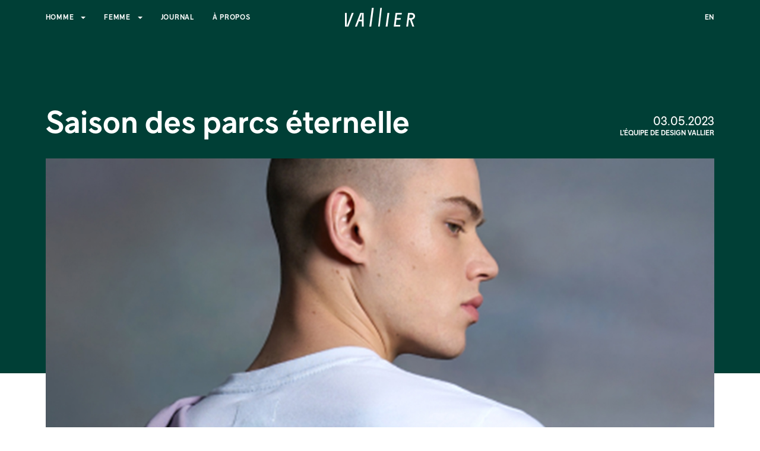

--- FILE ---
content_type: text/html; charset=utf-8
request_url: https://fr.vallier.com/blogs/journal/park-season-forever
body_size: 14994
content:
<!doctype html>






<html lang="fr">
<head>
  <meta charset="utf-8">
  <meta http-equiv="X-UA-Compatible" content="IE=edge">
  <meta name="viewport" content="width=device-width, initial-scale=1.0, minimum-scale=1.0, maximum-scale=1.0, user-scalable=no">
  <meta name="theme-color" content="">

  








    <title>Vêtements urbains et performants adaptés à toutes les saisons. Conçus à Montréal. | VALLIER</title>

  








    <meta name="description" content="Vêtements élégants et intemporels pour homme et pour femme. Conçus localement à partir de matières de première qualité. Vallier – par Altitude Sports.">

  






<meta name="robots" content="index, follow">

<!-- Generate canonical -->


<!-- Generate title meta -->


<!-- Generate description meta -->


<link rel="canonical" href="https://fr.vallier.com/blogs/journal/park-season-forever" >

<meta property="og:title" content="Vêtements urbains et performants adaptés à toutes les saisons. Conçus à Montréal. | VALLIER" /> 
<meta property="og:description" content="Vêtements élégants et intemporels pour homme et pour femme. Conçus localement à partir de matières de première qualité. Vallier – par Altitude Sports." />
<meta property="og:type" content="website" /> 
<meta property="og:url" content="https://fr.vallier.com/blogs/journal/park-season-forever" />
<meta property="og:image" content="https://cdn.shopify.com/s/files/1/0020/2450/5443/files/Vallier-Clothing-Fashion-Montreal-Designed-SS22-Facebook-Share.jpg?v=1632449336" />
<meta property="og:image:secure_url" content="https://cdn.shopify.com/s/files/1/0020/2450/5443/files/Vallier-Clothing-Fashion-Montreal-Designed-SS22-Facebook-Share.jpg?v=1632449336" />
<meta property="og:image:type" content="image/jpeg" />
<meta property="og:image:width" content="1080" />
<meta property="og:image:height" content="1080" />
<meta name="facebook-domain-verification" content="8wyz7tmdqleo4mi1jek1fklz2scdpj">
  
  
<link type="text/css" href="//fr.vallier.com/cdn/shop/t/35/assets/vendors@layout.theme.css?v=87448832213438296491757950808" rel="stylesheet"><link type="text/css" href="//fr.vallier.com/cdn/shop/t/35/assets/layout.theme.css?v=132193428212352680021757950808" rel="stylesheet"><link type="text/css" href="//fr.vallier.com/cdn/shop/t/35/assets/layout.theme.styleLiquid.scss.css?v=122381920041625297821757950808" rel="stylesheet"><link rel="prefetch" href="//fr.vallier.com/cdn/shop/t/35/assets/template.index.css?v=105997007003712207781757950808" as="style">
  
<script type="text/javascript" src="//fr.vallier.com/cdn/shop/t/35/assets/vendors@layout.theme.js?v=1060833182869823281757950808" defer="defer"></script><script type="text/javascript" src="//fr.vallier.com/cdn/shop/t/35/assets/layout.theme.js?v=97516199677445768961757950808" defer="defer"></script><link rel="prefetch" href="//fr.vallier.com/cdn/shop/t/35/assets/template.index.js?v=72052862918828816941757950808" as="script"><link rel="prefetch" href="//fr.vallier.com/cdn/shop/t/35/assets/template.product.js?v=179772689361777167961757950808" as="script">

  <script type='text/javascript'>
    var zaius = window["zaius"] || (window["zaius"] = []);
    zaius.methods = [
      "initialize",
      "onload",
      "event",
      "entity",
      "identify",
      "anonymize",
      "dispatch"
    ];
    zaius.factory = function(e) {
      return function() {
        var t = Array.prototype.slice.call(arguments);
        t.unshift(e);
        zaius.push(t);
        return zaius;
      };
    };
    (function() {
      for (var i = 0; i < zaius.methods.length; i++) {
        var method = zaius.methods[i];
        zaius[method] = zaius.factory(method);
      }
      var e = document.createElement("script");
      e.type = "text/javascript";
      e.async = true;
      e.src =
        ("https:" === document.location.protocol ? "https://" : "http://") +
        "d1igp3oop3iho5.cloudfront.net/v2//zaius-min.js";
      var t = document.getElementsByTagName("script")[0];
      t.parentNode.insertBefore(e, t);
    })();
    // Edits to this script should only be made below this line.
    zaius.event("pageview");
  </script>

  <script>window.performance && window.performance.mark && window.performance.mark('shopify.content_for_header.start');</script><meta id="shopify-digital-wallet" name="shopify-digital-wallet" content="/2024505443/digital_wallets/dialog">
<link rel="alternate" type="application/atom+xml" title="Feed" href="/blogs/journal.atom" />
<script async="async" src="/checkouts/internal/preloads.js?locale=en-CA"></script>
<script id="shopify-features" type="application/json">{"accessToken":"d22d7aee92991ab97c51fb0b53e7bbb7","betas":["rich-media-storefront-analytics"],"domain":"fr.vallier.com","predictiveSearch":true,"shopId":2024505443,"locale":"en"}</script>
<script>var Shopify = Shopify || {};
Shopify.shop = "altispawn-prod.myshopify.com";
Shopify.locale = "en";
Shopify.currency = {"active":"CAD","rate":"1.0"};
Shopify.country = "CA";
Shopify.theme = {"name":"Vallier-15\/09\/2025-FW25-LAUNCH","id":137274851427,"schema_name":"Skeleton theme","schema_version":"1.0.0","theme_store_id":null,"role":"main"};
Shopify.theme.handle = "null";
Shopify.theme.style = {"id":null,"handle":null};
Shopify.cdnHost = "fr.vallier.com/cdn";
Shopify.routes = Shopify.routes || {};
Shopify.routes.root = "/";</script>
<script type="module">!function(o){(o.Shopify=o.Shopify||{}).modules=!0}(window);</script>
<script>!function(o){function n(){var o=[];function n(){o.push(Array.prototype.slice.apply(arguments))}return n.q=o,n}var t=o.Shopify=o.Shopify||{};t.loadFeatures=n(),t.autoloadFeatures=n()}(window);</script>
<script id="shop-js-analytics" type="application/json">{"pageType":"article"}</script>
<script defer="defer" async type="module" src="//fr.vallier.com/cdn/shopifycloud/shop-js/modules/v2/client.init-shop-cart-sync_C5BV16lS.en.esm.js"></script>
<script defer="defer" async type="module" src="//fr.vallier.com/cdn/shopifycloud/shop-js/modules/v2/chunk.common_CygWptCX.esm.js"></script>
<script type="module">
  await import("//fr.vallier.com/cdn/shopifycloud/shop-js/modules/v2/client.init-shop-cart-sync_C5BV16lS.en.esm.js");
await import("//fr.vallier.com/cdn/shopifycloud/shop-js/modules/v2/chunk.common_CygWptCX.esm.js");

  window.Shopify.SignInWithShop?.initShopCartSync?.({"fedCMEnabled":true,"windoidEnabled":true});

</script>
<script id="__st">var __st={"a":2024505443,"offset":-18000,"reqid":"a42b606d-1d3a-44a4-98db-7e532da792b8-1768777928","pageurl":"fr.vallier.com\/blogs\/journal\/park-season-forever","s":"articles-569700286563","u":"58107253ae9c","p":"article","rtyp":"article","rid":569700286563};</script>
<script>window.ShopifyPaypalV4VisibilityTracking = true;</script>
<script id="captcha-bootstrap">!function(){'use strict';const t='contact',e='account',n='new_comment',o=[[t,t],['blogs',n],['comments',n],[t,'customer']],c=[[e,'customer_login'],[e,'guest_login'],[e,'recover_customer_password'],[e,'create_customer']],r=t=>t.map((([t,e])=>`form[action*='/${t}']:not([data-nocaptcha='true']) input[name='form_type'][value='${e}']`)).join(','),a=t=>()=>t?[...document.querySelectorAll(t)].map((t=>t.form)):[];function s(){const t=[...o],e=r(t);return a(e)}const i='password',u='form_key',d=['recaptcha-v3-token','g-recaptcha-response','h-captcha-response',i],f=()=>{try{return window.sessionStorage}catch{return}},m='__shopify_v',_=t=>t.elements[u];function p(t,e,n=!1){try{const o=window.sessionStorage,c=JSON.parse(o.getItem(e)),{data:r}=function(t){const{data:e,action:n}=t;return t[m]||n?{data:e,action:n}:{data:t,action:n}}(c);for(const[e,n]of Object.entries(r))t.elements[e]&&(t.elements[e].value=n);n&&o.removeItem(e)}catch(o){console.error('form repopulation failed',{error:o})}}const l='form_type',E='cptcha';function T(t){t.dataset[E]=!0}const w=window,h=w.document,L='Shopify',v='ce_forms',y='captcha';let A=!1;((t,e)=>{const n=(g='f06e6c50-85a8-45c8-87d0-21a2b65856fe',I='https://cdn.shopify.com/shopifycloud/storefront-forms-hcaptcha/ce_storefront_forms_captcha_hcaptcha.v1.5.2.iife.js',D={infoText:'Protected by hCaptcha',privacyText:'Privacy',termsText:'Terms'},(t,e,n)=>{const o=w[L][v],c=o.bindForm;if(c)return c(t,g,e,D).then(n);var r;o.q.push([[t,g,e,D],n]),r=I,A||(h.body.append(Object.assign(h.createElement('script'),{id:'captcha-provider',async:!0,src:r})),A=!0)});var g,I,D;w[L]=w[L]||{},w[L][v]=w[L][v]||{},w[L][v].q=[],w[L][y]=w[L][y]||{},w[L][y].protect=function(t,e){n(t,void 0,e),T(t)},Object.freeze(w[L][y]),function(t,e,n,w,h,L){const[v,y,A,g]=function(t,e,n){const i=e?o:[],u=t?c:[],d=[...i,...u],f=r(d),m=r(i),_=r(d.filter((([t,e])=>n.includes(e))));return[a(f),a(m),a(_),s()]}(w,h,L),I=t=>{const e=t.target;return e instanceof HTMLFormElement?e:e&&e.form},D=t=>v().includes(t);t.addEventListener('submit',(t=>{const e=I(t);if(!e)return;const n=D(e)&&!e.dataset.hcaptchaBound&&!e.dataset.recaptchaBound,o=_(e),c=g().includes(e)&&(!o||!o.value);(n||c)&&t.preventDefault(),c&&!n&&(function(t){try{if(!f())return;!function(t){const e=f();if(!e)return;const n=_(t);if(!n)return;const o=n.value;o&&e.removeItem(o)}(t);const e=Array.from(Array(32),(()=>Math.random().toString(36)[2])).join('');!function(t,e){_(t)||t.append(Object.assign(document.createElement('input'),{type:'hidden',name:u})),t.elements[u].value=e}(t,e),function(t,e){const n=f();if(!n)return;const o=[...t.querySelectorAll(`input[type='${i}']`)].map((({name:t})=>t)),c=[...d,...o],r={};for(const[a,s]of new FormData(t).entries())c.includes(a)||(r[a]=s);n.setItem(e,JSON.stringify({[m]:1,action:t.action,data:r}))}(t,e)}catch(e){console.error('failed to persist form',e)}}(e),e.submit())}));const S=(t,e)=>{t&&!t.dataset[E]&&(n(t,e.some((e=>e===t))),T(t))};for(const o of['focusin','change'])t.addEventListener(o,(t=>{const e=I(t);D(e)&&S(e,y())}));const B=e.get('form_key'),M=e.get(l),P=B&&M;t.addEventListener('DOMContentLoaded',(()=>{const t=y();if(P)for(const e of t)e.elements[l].value===M&&p(e,B);[...new Set([...A(),...v().filter((t=>'true'===t.dataset.shopifyCaptcha))])].forEach((e=>S(e,t)))}))}(h,new URLSearchParams(w.location.search),n,t,e,['guest_login'])})(!0,!0)}();</script>
<script integrity="sha256-4kQ18oKyAcykRKYeNunJcIwy7WH5gtpwJnB7kiuLZ1E=" data-source-attribution="shopify.loadfeatures" defer="defer" src="//fr.vallier.com/cdn/shopifycloud/storefront/assets/storefront/load_feature-a0a9edcb.js" crossorigin="anonymous"></script>
<script data-source-attribution="shopify.dynamic_checkout.dynamic.init">var Shopify=Shopify||{};Shopify.PaymentButton=Shopify.PaymentButton||{isStorefrontPortableWallets:!0,init:function(){window.Shopify.PaymentButton.init=function(){};var t=document.createElement("script");t.src="https://fr.vallier.com/cdn/shopifycloud/portable-wallets/latest/portable-wallets.en.js",t.type="module",document.head.appendChild(t)}};
</script>
<script data-source-attribution="shopify.dynamic_checkout.buyer_consent">
  function portableWalletsHideBuyerConsent(e){var t=document.getElementById("shopify-buyer-consent"),n=document.getElementById("shopify-subscription-policy-button");t&&n&&(t.classList.add("hidden"),t.setAttribute("aria-hidden","true"),n.removeEventListener("click",e))}function portableWalletsShowBuyerConsent(e){var t=document.getElementById("shopify-buyer-consent"),n=document.getElementById("shopify-subscription-policy-button");t&&n&&(t.classList.remove("hidden"),t.removeAttribute("aria-hidden"),n.addEventListener("click",e))}window.Shopify?.PaymentButton&&(window.Shopify.PaymentButton.hideBuyerConsent=portableWalletsHideBuyerConsent,window.Shopify.PaymentButton.showBuyerConsent=portableWalletsShowBuyerConsent);
</script>
<script data-source-attribution="shopify.dynamic_checkout.cart.bootstrap">document.addEventListener("DOMContentLoaded",(function(){function t(){return document.querySelector("shopify-accelerated-checkout-cart, shopify-accelerated-checkout")}if(t())Shopify.PaymentButton.init();else{new MutationObserver((function(e,n){t()&&(Shopify.PaymentButton.init(),n.disconnect())})).observe(document.body,{childList:!0,subtree:!0})}}));
</script>

<script>window.performance && window.performance.mark && window.performance.mark('shopify.content_for_header.end');</script>

  <script crossorigin="anonymous" src="https://polyfill-fastly.net/v3/polyfill.min.js?features=default"></script>
  <link rel="apple-touch-icon" sizes="180x180" href="//fr.vallier.com/cdn/shop/t/35/assets/apple-touch-icon.png?v=133442545924189755621757950808">
  <link rel="icon" type="image/png" sizes="32x32" href="//fr.vallier.com/cdn/shop/t/35/assets/favicon-32x32.png?v=124667164257434786871757950808">
  <link rel="icon" type="image/png" sizes="16x16" href="//fr.vallier.com/cdn/shop/t/35/assets/favicon-16x16.png?v=69492431245065881991757950808">
  <link rel="manifest" href="//fr.vallier.com/cdn/shop/t/35/assets/site.webmanifest?v=4751211728864216591757950808">
  <link rel="mask-icon" href="//fr.vallier.com/cdn/shop/t/35/assets/safari-pinned-tab.svg?v=183326294774517544991757950808" color="#5bbad5">
  <meta name="msapplication-TileColor" content="#000000">
  <meta name="theme-color" content="#ffffff">

<link href="https://monorail-edge.shopifysvc.com" rel="dns-prefetch">
<script>(function(){if ("sendBeacon" in navigator && "performance" in window) {try {var session_token_from_headers = performance.getEntriesByType('navigation')[0].serverTiming.find(x => x.name == '_s').description;} catch {var session_token_from_headers = undefined;}var session_cookie_matches = document.cookie.match(/_shopify_s=([^;]*)/);var session_token_from_cookie = session_cookie_matches && session_cookie_matches.length === 2 ? session_cookie_matches[1] : "";var session_token = session_token_from_headers || session_token_from_cookie || "";function handle_abandonment_event(e) {var entries = performance.getEntries().filter(function(entry) {return /monorail-edge.shopifysvc.com/.test(entry.name);});if (!window.abandonment_tracked && entries.length === 0) {window.abandonment_tracked = true;var currentMs = Date.now();var navigation_start = performance.timing.navigationStart;var payload = {shop_id: 2024505443,url: window.location.href,navigation_start,duration: currentMs - navigation_start,session_token,page_type: "article"};window.navigator.sendBeacon("https://monorail-edge.shopifysvc.com/v1/produce", JSON.stringify({schema_id: "online_store_buyer_site_abandonment/1.1",payload: payload,metadata: {event_created_at_ms: currentMs,event_sent_at_ms: currentMs}}));}}window.addEventListener('pagehide', handle_abandonment_event);}}());</script>
<script id="web-pixels-manager-setup">(function e(e,d,r,n,o){if(void 0===o&&(o={}),!Boolean(null===(a=null===(i=window.Shopify)||void 0===i?void 0:i.analytics)||void 0===a?void 0:a.replayQueue)){var i,a;window.Shopify=window.Shopify||{};var t=window.Shopify;t.analytics=t.analytics||{};var s=t.analytics;s.replayQueue=[],s.publish=function(e,d,r){return s.replayQueue.push([e,d,r]),!0};try{self.performance.mark("wpm:start")}catch(e){}var l=function(){var e={modern:/Edge?\/(1{2}[4-9]|1[2-9]\d|[2-9]\d{2}|\d{4,})\.\d+(\.\d+|)|Firefox\/(1{2}[4-9]|1[2-9]\d|[2-9]\d{2}|\d{4,})\.\d+(\.\d+|)|Chrom(ium|e)\/(9{2}|\d{3,})\.\d+(\.\d+|)|(Maci|X1{2}).+ Version\/(15\.\d+|(1[6-9]|[2-9]\d|\d{3,})\.\d+)([,.]\d+|)( \(\w+\)|)( Mobile\/\w+|) Safari\/|Chrome.+OPR\/(9{2}|\d{3,})\.\d+\.\d+|(CPU[ +]OS|iPhone[ +]OS|CPU[ +]iPhone|CPU IPhone OS|CPU iPad OS)[ +]+(15[._]\d+|(1[6-9]|[2-9]\d|\d{3,})[._]\d+)([._]\d+|)|Android:?[ /-](13[3-9]|1[4-9]\d|[2-9]\d{2}|\d{4,})(\.\d+|)(\.\d+|)|Android.+Firefox\/(13[5-9]|1[4-9]\d|[2-9]\d{2}|\d{4,})\.\d+(\.\d+|)|Android.+Chrom(ium|e)\/(13[3-9]|1[4-9]\d|[2-9]\d{2}|\d{4,})\.\d+(\.\d+|)|SamsungBrowser\/([2-9]\d|\d{3,})\.\d+/,legacy:/Edge?\/(1[6-9]|[2-9]\d|\d{3,})\.\d+(\.\d+|)|Firefox\/(5[4-9]|[6-9]\d|\d{3,})\.\d+(\.\d+|)|Chrom(ium|e)\/(5[1-9]|[6-9]\d|\d{3,})\.\d+(\.\d+|)([\d.]+$|.*Safari\/(?![\d.]+ Edge\/[\d.]+$))|(Maci|X1{2}).+ Version\/(10\.\d+|(1[1-9]|[2-9]\d|\d{3,})\.\d+)([,.]\d+|)( \(\w+\)|)( Mobile\/\w+|) Safari\/|Chrome.+OPR\/(3[89]|[4-9]\d|\d{3,})\.\d+\.\d+|(CPU[ +]OS|iPhone[ +]OS|CPU[ +]iPhone|CPU IPhone OS|CPU iPad OS)[ +]+(10[._]\d+|(1[1-9]|[2-9]\d|\d{3,})[._]\d+)([._]\d+|)|Android:?[ /-](13[3-9]|1[4-9]\d|[2-9]\d{2}|\d{4,})(\.\d+|)(\.\d+|)|Mobile Safari.+OPR\/([89]\d|\d{3,})\.\d+\.\d+|Android.+Firefox\/(13[5-9]|1[4-9]\d|[2-9]\d{2}|\d{4,})\.\d+(\.\d+|)|Android.+Chrom(ium|e)\/(13[3-9]|1[4-9]\d|[2-9]\d{2}|\d{4,})\.\d+(\.\d+|)|Android.+(UC? ?Browser|UCWEB|U3)[ /]?(15\.([5-9]|\d{2,})|(1[6-9]|[2-9]\d|\d{3,})\.\d+)\.\d+|SamsungBrowser\/(5\.\d+|([6-9]|\d{2,})\.\d+)|Android.+MQ{2}Browser\/(14(\.(9|\d{2,})|)|(1[5-9]|[2-9]\d|\d{3,})(\.\d+|))(\.\d+|)|K[Aa][Ii]OS\/(3\.\d+|([4-9]|\d{2,})\.\d+)(\.\d+|)/},d=e.modern,r=e.legacy,n=navigator.userAgent;return n.match(d)?"modern":n.match(r)?"legacy":"unknown"}(),u="modern"===l?"modern":"legacy",c=(null!=n?n:{modern:"",legacy:""})[u],f=function(e){return[e.baseUrl,"/wpm","/b",e.hashVersion,"modern"===e.buildTarget?"m":"l",".js"].join("")}({baseUrl:d,hashVersion:r,buildTarget:u}),m=function(e){var d=e.version,r=e.bundleTarget,n=e.surface,o=e.pageUrl,i=e.monorailEndpoint;return{emit:function(e){var a=e.status,t=e.errorMsg,s=(new Date).getTime(),l=JSON.stringify({metadata:{event_sent_at_ms:s},events:[{schema_id:"web_pixels_manager_load/3.1",payload:{version:d,bundle_target:r,page_url:o,status:a,surface:n,error_msg:t},metadata:{event_created_at_ms:s}}]});if(!i)return console&&console.warn&&console.warn("[Web Pixels Manager] No Monorail endpoint provided, skipping logging."),!1;try{return self.navigator.sendBeacon.bind(self.navigator)(i,l)}catch(e){}var u=new XMLHttpRequest;try{return u.open("POST",i,!0),u.setRequestHeader("Content-Type","text/plain"),u.send(l),!0}catch(e){return console&&console.warn&&console.warn("[Web Pixels Manager] Got an unhandled error while logging to Monorail."),!1}}}}({version:r,bundleTarget:l,surface:e.surface,pageUrl:self.location.href,monorailEndpoint:e.monorailEndpoint});try{o.browserTarget=l,function(e){var d=e.src,r=e.async,n=void 0===r||r,o=e.onload,i=e.onerror,a=e.sri,t=e.scriptDataAttributes,s=void 0===t?{}:t,l=document.createElement("script"),u=document.querySelector("head"),c=document.querySelector("body");if(l.async=n,l.src=d,a&&(l.integrity=a,l.crossOrigin="anonymous"),s)for(var f in s)if(Object.prototype.hasOwnProperty.call(s,f))try{l.dataset[f]=s[f]}catch(e){}if(o&&l.addEventListener("load",o),i&&l.addEventListener("error",i),u)u.appendChild(l);else{if(!c)throw new Error("Did not find a head or body element to append the script");c.appendChild(l)}}({src:f,async:!0,onload:function(){if(!function(){var e,d;return Boolean(null===(d=null===(e=window.Shopify)||void 0===e?void 0:e.analytics)||void 0===d?void 0:d.initialized)}()){var d=window.webPixelsManager.init(e)||void 0;if(d){var r=window.Shopify.analytics;r.replayQueue.forEach((function(e){var r=e[0],n=e[1],o=e[2];d.publishCustomEvent(r,n,o)})),r.replayQueue=[],r.publish=d.publishCustomEvent,r.visitor=d.visitor,r.initialized=!0}}},onerror:function(){return m.emit({status:"failed",errorMsg:"".concat(f," has failed to load")})},sri:function(e){var d=/^sha384-[A-Za-z0-9+/=]+$/;return"string"==typeof e&&d.test(e)}(c)?c:"",scriptDataAttributes:o}),m.emit({status:"loading"})}catch(e){m.emit({status:"failed",errorMsg:(null==e?void 0:e.message)||"Unknown error"})}}})({shopId: 2024505443,storefrontBaseUrl: "https://www.vallier.com",extensionsBaseUrl: "https://extensions.shopifycdn.com/cdn/shopifycloud/web-pixels-manager",monorailEndpoint: "https://monorail-edge.shopifysvc.com/unstable/produce_batch",surface: "storefront-renderer",enabledBetaFlags: ["2dca8a86"],webPixelsConfigList: [{"id":"shopify-app-pixel","configuration":"{}","eventPayloadVersion":"v1","runtimeContext":"STRICT","scriptVersion":"0450","apiClientId":"shopify-pixel","type":"APP","privacyPurposes":["ANALYTICS","MARKETING"]},{"id":"shopify-custom-pixel","eventPayloadVersion":"v1","runtimeContext":"LAX","scriptVersion":"0450","apiClientId":"shopify-pixel","type":"CUSTOM","privacyPurposes":["ANALYTICS","MARKETING"]}],isMerchantRequest: false,initData: {"shop":{"name":"Altispawn Prod","paymentSettings":{"currencyCode":"CAD"},"myshopifyDomain":"altispawn-prod.myshopify.com","countryCode":"CA","storefrontUrl":"https:\/\/www.vallier.com"},"customer":null,"cart":null,"checkout":null,"productVariants":[],"purchasingCompany":null},},"https://fr.vallier.com/cdn","fcfee988w5aeb613cpc8e4bc33m6693e112",{"modern":"","legacy":""},{"shopId":"2024505443","storefrontBaseUrl":"https:\/\/www.vallier.com","extensionBaseUrl":"https:\/\/extensions.shopifycdn.com\/cdn\/shopifycloud\/web-pixels-manager","surface":"storefront-renderer","enabledBetaFlags":"[\"2dca8a86\"]","isMerchantRequest":"false","hashVersion":"fcfee988w5aeb613cpc8e4bc33m6693e112","publish":"custom","events":"[[\"page_viewed\",{}]]"});</script><script>
  window.ShopifyAnalytics = window.ShopifyAnalytics || {};
  window.ShopifyAnalytics.meta = window.ShopifyAnalytics.meta || {};
  window.ShopifyAnalytics.meta.currency = 'CAD';
  var meta = {"page":{"pageType":"article","resourceType":"article","resourceId":569700286563,"requestId":"a42b606d-1d3a-44a4-98db-7e532da792b8-1768777928"}};
  for (var attr in meta) {
    window.ShopifyAnalytics.meta[attr] = meta[attr];
  }
</script>
<script class="analytics">
  (function () {
    var customDocumentWrite = function(content) {
      var jquery = null;

      if (window.jQuery) {
        jquery = window.jQuery;
      } else if (window.Checkout && window.Checkout.$) {
        jquery = window.Checkout.$;
      }

      if (jquery) {
        jquery('body').append(content);
      }
    };

    var hasLoggedConversion = function(token) {
      if (token) {
        return document.cookie.indexOf('loggedConversion=' + token) !== -1;
      }
      return false;
    }

    var setCookieIfConversion = function(token) {
      if (token) {
        var twoMonthsFromNow = new Date(Date.now());
        twoMonthsFromNow.setMonth(twoMonthsFromNow.getMonth() + 2);

        document.cookie = 'loggedConversion=' + token + '; expires=' + twoMonthsFromNow;
      }
    }

    var trekkie = window.ShopifyAnalytics.lib = window.trekkie = window.trekkie || [];
    if (trekkie.integrations) {
      return;
    }
    trekkie.methods = [
      'identify',
      'page',
      'ready',
      'track',
      'trackForm',
      'trackLink'
    ];
    trekkie.factory = function(method) {
      return function() {
        var args = Array.prototype.slice.call(arguments);
        args.unshift(method);
        trekkie.push(args);
        return trekkie;
      };
    };
    for (var i = 0; i < trekkie.methods.length; i++) {
      var key = trekkie.methods[i];
      trekkie[key] = trekkie.factory(key);
    }
    trekkie.load = function(config) {
      trekkie.config = config || {};
      trekkie.config.initialDocumentCookie = document.cookie;
      var first = document.getElementsByTagName('script')[0];
      var script = document.createElement('script');
      script.type = 'text/javascript';
      script.onerror = function(e) {
        var scriptFallback = document.createElement('script');
        scriptFallback.type = 'text/javascript';
        scriptFallback.onerror = function(error) {
                var Monorail = {
      produce: function produce(monorailDomain, schemaId, payload) {
        var currentMs = new Date().getTime();
        var event = {
          schema_id: schemaId,
          payload: payload,
          metadata: {
            event_created_at_ms: currentMs,
            event_sent_at_ms: currentMs
          }
        };
        return Monorail.sendRequest("https://" + monorailDomain + "/v1/produce", JSON.stringify(event));
      },
      sendRequest: function sendRequest(endpointUrl, payload) {
        // Try the sendBeacon API
        if (window && window.navigator && typeof window.navigator.sendBeacon === 'function' && typeof window.Blob === 'function' && !Monorail.isIos12()) {
          var blobData = new window.Blob([payload], {
            type: 'text/plain'
          });

          if (window.navigator.sendBeacon(endpointUrl, blobData)) {
            return true;
          } // sendBeacon was not successful

        } // XHR beacon

        var xhr = new XMLHttpRequest();

        try {
          xhr.open('POST', endpointUrl);
          xhr.setRequestHeader('Content-Type', 'text/plain');
          xhr.send(payload);
        } catch (e) {
          console.log(e);
        }

        return false;
      },
      isIos12: function isIos12() {
        return window.navigator.userAgent.lastIndexOf('iPhone; CPU iPhone OS 12_') !== -1 || window.navigator.userAgent.lastIndexOf('iPad; CPU OS 12_') !== -1;
      }
    };
    Monorail.produce('monorail-edge.shopifysvc.com',
      'trekkie_storefront_load_errors/1.1',
      {shop_id: 2024505443,
      theme_id: 137274851427,
      app_name: "storefront",
      context_url: window.location.href,
      source_url: "//fr.vallier.com/cdn/s/trekkie.storefront.cd680fe47e6c39ca5d5df5f0a32d569bc48c0f27.min.js"});

        };
        scriptFallback.async = true;
        scriptFallback.src = '//fr.vallier.com/cdn/s/trekkie.storefront.cd680fe47e6c39ca5d5df5f0a32d569bc48c0f27.min.js';
        first.parentNode.insertBefore(scriptFallback, first);
      };
      script.async = true;
      script.src = '//fr.vallier.com/cdn/s/trekkie.storefront.cd680fe47e6c39ca5d5df5f0a32d569bc48c0f27.min.js';
      first.parentNode.insertBefore(script, first);
    };
    trekkie.load(
      {"Trekkie":{"appName":"storefront","development":false,"defaultAttributes":{"shopId":2024505443,"isMerchantRequest":null,"themeId":137274851427,"themeCityHash":"12949216170276889729","contentLanguage":"en","currency":"CAD"},"isServerSideCookieWritingEnabled":true,"monorailRegion":"shop_domain","enabledBetaFlags":["65f19447"]},"Session Attribution":{},"S2S":{"facebookCapiEnabled":false,"source":"trekkie-storefront-renderer","apiClientId":580111}}
    );

    var loaded = false;
    trekkie.ready(function() {
      if (loaded) return;
      loaded = true;

      window.ShopifyAnalytics.lib = window.trekkie;

      var originalDocumentWrite = document.write;
      document.write = customDocumentWrite;
      try { window.ShopifyAnalytics.merchantGoogleAnalytics.call(this); } catch(error) {};
      document.write = originalDocumentWrite;

      window.ShopifyAnalytics.lib.page(null,{"pageType":"article","resourceType":"article","resourceId":569700286563,"requestId":"a42b606d-1d3a-44a4-98db-7e532da792b8-1768777928","shopifyEmitted":true});

      var match = window.location.pathname.match(/checkouts\/(.+)\/(thank_you|post_purchase)/)
      var token = match? match[1]: undefined;
      if (!hasLoggedConversion(token)) {
        setCookieIfConversion(token);
        
      }
    });


        var eventsListenerScript = document.createElement('script');
        eventsListenerScript.async = true;
        eventsListenerScript.src = "//fr.vallier.com/cdn/shopifycloud/storefront/assets/shop_events_listener-3da45d37.js";
        document.getElementsByTagName('head')[0].appendChild(eventsListenerScript);

})();</script>
<script
  defer
  src="https://fr.vallier.com/cdn/shopifycloud/perf-kit/shopify-perf-kit-3.0.4.min.js"
  data-application="storefront-renderer"
  data-shop-id="2024505443"
  data-render-region="gcp-us-central1"
  data-page-type="article"
  data-theme-instance-id="137274851427"
  data-theme-name="Skeleton theme"
  data-theme-version="1.0.0"
  data-monorail-region="shop_domain"
  data-resource-timing-sampling-rate="10"
  data-shs="true"
  data-shs-beacon="true"
  data-shs-export-with-fetch="true"
  data-shs-logs-sample-rate="1"
  data-shs-beacon-endpoint="https://fr.vallier.com/api/collect"
></script>
</head>

<body>
  
  <div id="header">
    <the-intro
      video_url="//fr.vallier.com/cdn/shop/t/35/assets/intro-loop-vallier.mp4?v=112702211746371563211757950808"
      :images='{
        "750": "//fr.vallier.com/cdn/shop/t/35/assets/intro-mobile-vallier.jpg?v=67926996738506192871757950808"
      }'></the-intro>

    <div id="shopify-section-header" class="shopify-section"><!-- 
  # The Menu
  > navbar + mobile menu

  @todo dynamic datas + i18n
-->



























	
	    
			  <!-- <a class="GA-except" href="www.vallier.com/blogs/journal/park-season-forever" title="English" id="en"><span>EN</span></a> -->
    	
	









<!-- default white text and black bg - product page will have black text and white bg -->




<!-- @todo VALLIER when product detail page, assing black color
  - the `page` var is undefined here so i don't know what is the current page
-->

<!-- TEMP - Page Account -->






<!-- end todo VALLIER when product detail page, assing black color -->

<!-- @todo VALLIER when homepage, this must be green -->

<!-- end todo VALLIER when homepage, this must be green -->

<the-header
  text-color="white"
  hero-bg-color="black"
  :force-show-bg="false"></the-header>
<script type="application/javascript">
  /* list all links - also used in footer */
  window.TheMenuPayload = {
    entries: [
      {
        title: "Homme",
        href: '/collections/men',
        list: [
          {
            title: "Tout",
            href: '/collections/men',
            count: "73",
          },
          {
            title: "fr" === 'fr' ? "Manteaux" : "Jackets",
            href: '/collections/men-jackets',
            count: "8"
          },
          {
            title: "fr" === 'fr' ? "Chandails & hauts" : "Tops",
            href: '/collections/men-tops',
            count: "26"
          },
          {
            title: "fr" === 'fr' ? "Pantalons" : "Bottoms",
            href: '/collections/men-bottoms',
            count: "12"
          },
          {
            title: "fr" === 'fr' ? "Accessoires" : " Accessories",
            href: '/collections/men-accessories',
            count: "27"
          }
        ]
      },
      {
        title: "Femme",
        href: '/collections/women',
        list: [
          {
            title: "Tout",
            href: '/collections/women',
            count: "83"
          },
          {
            title: "fr" === 'fr' ? "Robes" : "Dresses",
            href: '/collections/women-dresses',
            count: "6"
          },
		  {
            title: "fr" === 'fr' ? "Manteaux" : "Jackets",
            href: '/collections/women-jackets',
            count: "11"
          },
          {
            title: "fr" === 'fr' ? "Chandails & hauts" : "Tops",
            href: '/collections/women-tops',
            count: "34"
          },
    	  {
            title: "fr" === 'fr' ? "Pantalons" : "Bottoms",
            href: '/collections/women-bottoms',
            count: "6"
          },
          {
            title: "fr" === 'fr' ? "Accessoires" : "Accessories",
            href: '/collections/women-accessories',
            count: "28"
          },
        ]
      },
      {
        title: "Journal",
        href: '/pages/journal'
      },
      {
        title: "À propos",
        href: '/pages/vallier-story'
      }
      
    ],

    root: {
      title: 'Vallier',
      href: '/',
      
    },

    lang: {
      title: 'en',
      href: 'https://www.vallier.com/blogs/journal/park-season-forever'
    },

    

    
    
    // separated from `others` because of mobile menu
    social: [
      {
        title: 'Instagram',
        shortTitle: 'INS',
        href: 'https://www.instagram.com/vallier_official'
      },
      {
        title: 'Facebook',
        shortTitle: 'FB',
        href: 'https://www.facebook.com/vallier.official'
      },
    ],
    
    // others links refers to footer ones (exept social)
    // may be generated within `_menu.liquid` loop (`linklists[section.settings.menu].links`)
    // but there where not enought links yet
    footer: [
      {
        title: "À propos",
        href: '/pages/vallier-story',
      },
      {
        title: "Contactez-nous",
        href: '/pages/contact',
      },
      {
        title: "Garantie",
        href: '/pages/warranty',
      },
      {
        title: "",
        href: '',
      },
      {
        title: "Conditions",
        href: '/pages/terms-of-use',
      },
      {
        title: "Confidentialité",
        href: '/pages/privacy-policy',
      },
      /*
      {
        title: "Plan du site",
        href: '/pages/sitemap',
      }
      */
    ],
    intro_locales: {
      general_intro_title1: "Les indispensables d’un quotidien soigné",
      general_intro_title2: "All-weather apparel for better urban living",
      general_intro_skip: "PASSER",
      
    },
    footer_locales: {
      layout_footer_presented: "Présenté par",
      layout_footer_business: "Altitude&nbsp;Sports",
      general_newsletter_form_success: "Merci de votre inscription",
      general_newsletter_form_errors_required: "Entrez une adresse courriel valide",
      general_newsletter_form_errors_format: "Entrez une adresse courriel valide",
      general_newsletter_form_email_placeholder: "Entrez votre adresse courriel",
      general_newsletter_form_title: "Inscrivez-vous à l’infolettre Vallier: "
    },
    
  };
</script>


<!-- Sign in and account button -->
<!--  -->




<script type="application/ld+json">
{
  "@context": "http://schema.org",
  "@type": "Organization",
  "name": "Altispawn Prod",
  
  "sameAs": [
  "",
  "",
  "",
  "",
  "",
  "",
  "",
  ""
  ],
  "url": "https://www.vallier.com"
}
</script>



</div>
  </div>

  

  
    <div role="main" id="MainNonVueContent">
      







     
    
    
 <style>
   <!--
   @font-face {
     font-family: GuillonRegular;
     src: url(https://s3.amazonaws.com/cdn-staging.devaltitude.com/altitude/public/Guillon-Regular.woff2) format("woff2"), url(https://s3.amazonaws.com/cdn-staging.devaltitude.com/altitude/public/Guillon-Regular.woff) format("woff");
     font-weight: 400
   }

   @font-face {
     font-family: GuillonDemi;
     src: url(https://s3.amazonaws.com/cdn-staging.devaltitude.com/altitude/public/Guillon-Demi.woff2) format("woff2"), url(https://s3.amazonaws.com/cdn-staging.devaltitude.com/altitude/public/Guillon-Demi.woff) format("woff");
     font-weight: 500
   }

   @font-face {
     font-family: GuillonLight;
     src: url(https://s3.amazonaws.com/cdn-staging.devaltitude.com/altitude/public/Guillon-Light.woff2) format("woff2"), url(https://s3.amazonaws.com/cdn-staging.devaltitude.com/altitude/public/Guillon-Light.woff) format("woff");
     font-weight: 300
   }

   @font-face {
     font-family: GuillonThin;
     src: url(https://s3.amazonaws.com/cdn-staging.devaltitude.com/altitude/public/Guillon-Thin.woff2) format("woff2"), url(https://s3.amazonaws.com/cdn-staging.devaltitude.com/altitude/public/Guillon-Thin.woff) format("woff");
     font-weight: 200
   }

   @font-face {
     font-family: GuillonBold;
     src: url(https://s3.amazonaws.com/cdn-staging.devaltitude.com/altitude/public/Guillon-Bold-1581691461184.woff2) format("woff2"), url(https://s3.amazonaws.com/cdn-staging.devaltitude.com/altitude/public/Guillon-Bold-1581691435918.woff) format("woff");
     font-weight: 500
   }

   .blog-article .edited-header .hero-article {
     position: relative;
   }

   .blog-article .edited-header .hero {
     background-color: #003f36;
     height: 60%;
     position: absolute;
     top: 0;
     left: 0;
     width: 100%
   }

   @media only screen and (min-width: 1025px) {
     .blog-article .edited-header .hero {
       padding-top: 60px
     }
   }

   .blog-article .edited-header .hero-article {
     padding-left: 0;
     padding-right: 0
   }

   @media only screen and (max-width: 1024px) {
     .blog-article .edited-header .hero-article {
       padding-left: 60px
     }
   }

   @media only screen and (max-width: 600px) {
     .blog-article .edited-header .hero-article {
       padding-left: 0
     }
   }

   @media only screen and (max-width: 1024px) {
     .blog-article .edited-header .hero-article {
       padding-right: 60px
     }
   }

   @media only screen and (max-width: 600px) {
     .blog-article .edited-header .hero-article {
       padding-right: 0
     }
   }

   @media only screen and (max-width: 1024px) {
     .blog-article .edited-header .hero-article {
       display: -webkit-flex;
       display: -ms-flexbox;
       display: flex;
       -webkit-justify-content: space-between;
       -ms-flex-pack: justify;
       justify-content: space-between;
       -webkit-align-items: center;
       -ms-flex-align: center;
       align-items: center
     }
   }

   .blog-article .edited-header .hero-wrap,
   .blog-article .edited-header .row.header {
     position: relative
   }

   .blog-article .edited-header .article-header {
     margin-top: 180px;
     position: relative;
     margin-bottom: 1.5em;
     position: relative;
     width: 100%;
   }

   @media only screen and (max-width: 1024px) {
     .blog-article .edited-header .article-header {
       margin-top: 100px
     }
   }

   @media only screen and (max-width: 600px) {
     .blog-article .edited-header .article-header {
       margin-top: 100px
     }
   }

   @media only screen and (min-width: 1025px) {
     .blog-article .edited-header .article-header {
       display: -webkit-flex;
       display: -ms-flexbox;
       display: flex;
       -webkit-justify-content: space-between;
       -ms-flex-pack: justify;
       justify-content: space-between;
       -webkit-align-items: center;
       -ms-flex-align: center;
       align-items: center;
       -webkit-align-items: flex-start;
       -ms-flex-align: start;
       align-items: flex-start;
       padding: 0;
       margin-bottom: 2.5em;
     }
   }

   .blog-article .edited-header .main-image {
     width: 100%;
     height: 100%;
     margin-bottom: 3em;
   }

   .blog-article .edited-header .article-title {
     font-family: GuillonDemi, sans-serif;
     line-height: 1.2;
     font-size: 52px;
     font-weight: 400;
     width: 70%;
     color: #fff
   }

   @media only screen and (max-width: 1024px) {
     .blog-article .edited-header .article-title {
       line-height: 1.3;
       font-size: 42px;
       width: 100%
     }
   }

   @media only screen and (max-width: 600px) {
     .blog-article .edited-header .article-title {
       font-size: 26px;
     }
   }

   .blog-article .edited-header .article-date {
     font-family: GuillonRegular, sans-serif;
     line-height: 1.2;
     font-size: 1rem;
     font-size: 2rem;
     margin-top: 10px;
     color: #fff
   }

   @media only screen and (max-width: 1024px) {
     .blog-article .edited-header .article-date {
       /*line-height:1.3;*/
       font-size: 2rem;
       margin-top: 25px
     }
   }

   @media only screen and (min-width: 1025px) {
     .blog-article .edited-header .article-date {
       display: -webkit-flex;
       display: -ms-flexbox;
       display: flex;
       -webkit-flex-direction: column;
       -ms-flex-direction: column;
       flex-direction: column;
       -webkit-justify-content: space-between;
       -ms-flex-pack: justify;
       justify-content: space-between;
       -webkit-align-items: stretch;
       -ms-flex-align: stretch;
       align-items: stretch;
       -webkit-align-items: flex-end;
       -ms-flex-align: end;
       align-items: flex-end
     }
   }

   .blog-article .edited-header .article-author {
     font-family: GuillonDemi, sans-serif;
     text-transform: uppercase;
     font-size: 1.2rem;
     display: -webkit-flex;
     display: -ms-flexbox;
     display: flex;
     -webkit-justify-content: space-between;
     -ms-flex-pack: justify;
     justify-content: space-between;
     -webkit-align-items: center;
     -ms-flex-align: center;
     align-items: center;
     -webkit-justify-content: flex-end;
     -ms-flex-pack: end;
     justify-content: flex-end;
     right: 0;
     /*bottom: 80px;*/
     position: absolute;
     color: #fff;
     width: 60%;
     text-align: right;
   }

   @media only screen and (max-width: 1024px) {
     .blog-article .edited-header .article-author {
       font-size: 3.2rem;
       font-size: 1.2rem;
       /*right: 20px;*/
       /*bottom: 5px*/
     }
   }

   .blog-article .edited-header .image-full {
     margin-top: 80px;
     width: 100%;
     height: 100%;
     margin-bottom: 2em;
   }

   @media only screen and (max-width: 1024px) {
     .blog-article .edited-header .image-full {
       margin-top: 100px
     }
   }

   @media only screen and (max-width: 600px) {
     .blog-article .edited-header .image-full {
       margin-top: 0
     }
   }

   @media only screen and (min-width: 1025px) {
     .blog-article .edited-header .article-author {
       position: unset;
       display: block;
       width: 100%;
     }

     .blog-article .edited-header .article-header .meta {
       position: absolute;
       right: 0;
       bottom: 1em;
       width: 30%;
     }
   }
   -->
 </style>
 <div class="blog-article">
   <div class="blog-article">
     <div id="vallier-header-section" class="edited-header" sectionid="0en">
       <!-- Header -->
       <div class="hero-article container-fluid">
         <div class="hero"></div>
         <div class="row row-content hero-wrap">
           <div class="article-header">
             <h1 class="article-title">Saison des parcs éternelle</h1>
             <div class="meta">
               <p class="article-date">03.05.2023</p>
               <div class="article-author">L'ÉQUIPE DE DESIGN VALLIER</div>
             </div>
           </div>
           <img src="https://cdn.devaltitude.com/altitude/public/VallierRexdale-1689775066080.jpg" class="main-image" alt="Park season forever">
         </div>
       </div>
     </div>
   </div>
 </div>
 <style>
   <!--
   .blog-article .edited-simple-paragrpah .bloc-bigger-paragraph {
     font-family: GuillonLight, sans-serif;
     margin: 1.5em auto 1em;
     text-align: left;
     font-size: 2em;
     line-height: 1.5em;
   }

   @media only screen and (min-width: 600px) {
     .blog-article .edited-simple-paragrpah .bloc-bigger-paragraph {
       width: 500px;
       font-size: 2.3em;
     }
   }

   @media only screen and (min-width: 1025px) {
     .blog-article .edited-simple-paragrpah .bloc-bigger-paragraph {
       width: 800px;
       font-size: 2.5em;
     }
   }
   -->
 </style>
 <div class="blog-article">
   <div class="blog-article">
     <div id="vallier-bigger-paragraph" class="edited-simple-paragrpah" sectionid="1en">
       <!-- Simple paragraph -->
       <div class="content article-content container-fluid">
         <div class="row row-content">
           <p class="bloc-bigger-paragraph text">Fait au Canada par Vallier, pour les étés canadiens</p>
         </div>
       </div>
     </div>
   </div>
 </div>
 <style>
   <!--
   .blog-article .edited-simple-paragrpah .bloc-text-only {
     font-family: GuillonLight, sans-serif;
     margin: 1em auto 1.5em;
     text-align: left;
     font-size: 1.5em;
     line-height: 2em;
   }

   .blog-article .edited-simple-paragrpah .bloc-text-only a {
     text-decoration: underline;
     color: #03584c;
     -webkit-transition: all 0.2s linear;
     -moz-transition: all 0.2s linear;
     -o-transition: all 0.2s linear;
     -ms-transition: all 0.2s linear;
     transition: all 0.2s linear;
   }

   .blog-article .edited-simple-paragrpah .bloc-text-only i,
   .blog-article .edited-simple-paragrpah .bloc-text-only em {
     font-style: italic;
   }

   .blog-article .edited-simple-paragrpah .bloc-text-only strong {
     font-family: GuillonBold, sans-serif;
   }

   .blog-article .edited-simple-paragrpah .bloc-text-only a:hover {
     color: #000;
   }

   @media only screen and (min-width: 600px) {
     .blog-article .edited-simple-paragrpah .bloc-text-only {
       width: 500px;
     }
   }

   @media only screen and (min-width: 1025px) {
     .blog-article .edited-simple-paragrpah .bloc-text-only {
       width: 800px;
       font-size: 1.8em;
       padding: 0 0;
     }
   }
       .blog-article {
    margin-bottom: 0px !important;
}
   -->
 </style>
 <style>
   <!--
   .vallier-photos {
     padding: 0 20px;
     margin: 5em 0;
   }

   .vallier-photos ul li {
     display: block;
     margin-bottom: 5em;
   }

   .vallier-photos ul li img {
     max-width: 100%;
     width: 100%;
     height: auto;
   }

   .vallier-photos ul li figure {
     text-align: center;
   }

   .vallier-photos figcaption {
     font-size: 1.35em;
     line-height: 1.4em;
     margin-top: 0.5em;
     color: #888;
     text-align: left;
   }

   .vallier-photos figcaption a {
     text-decoration: underline;
     color: #03584c;
   }

   .vallier-photos.landscape-container,
   .landscape-container {
     width: calc(100% - 40px) !important;
     max-width: 1200px;
     margin-left: auto;
     margin-right: auto;
     padding: 0 0;
   }

   .vallier-photos ul li.landscape {
     width: 100% !important;
   }

   @media only screen and (min-width: 600px) {
     .vallier-photos {
       padding: 0 0;
       margin: 5em auto;
       width: 500px;
     }
   }

   @media only screen and (min-width: 1025px) {
     .vallier-photos {
       width: 800px;
     }

     .vallier-photos ul {
       text-align: center;
     }

     .vallier-photos ul li {
       display: inline-block;
     }

     .vallier-photos ul li.portrait {
       width: 500px;
     }

     .vallier-photos figcaption {
       font-size: 1.45em;
     }

     .vallier-photos.multiple {
       width: 100%;
       max-width: 1400px;
     }

     .vallier-photos.multiple ul {
       display: table;
       width: 100%;
     }

     .vallier-photos.multiple ul li {
       display: table-cell;
       width: 50% !important;
       vertical-align: middle;
       padding: 0 1em;
     }

     .vallier-photos.multiple ul li.portrait figure {
       width: 75%;
       margin: auto;
     }

     .vallier-photos.multiple ul li.align-top {
       vertical-align: top !important;
     }
   }
   -->
 </style>
 <div class="blog-article">
   <div class="blog-article">
     <script src="https://code.jquery.com/jquery-3.4.1.min.js" integrity="sha256-CSXorXvZcTkaix6Yvo6HppcZGetbYMGWSFlBw8HfCJo=" crossorigin="anonymous"></script>
     <script>
       // 
       < ![CDATA[document.addEventListener("DOMContentLoaded", function() {
             $(".vallier-photos").each(function() {
               if ($(this).find("ul li").length > 1) {
                 $(this).addClass("multiple");
               } else if ($(this).find("ul li").hasClass("landscape")) {
                 $(this).addClass("landscape-container");
               }
             });
           }) // END document.addEventListener
           // ]]>
     </script>
   </div>
 </div>
 <style>
   <!--
   .blog-article .edited-simple-paragrpah .bloc-secondary-title {
     font-family: GuillonBold, sans-serif;
     margin: 1.5em 0 1em;
     text-align: left;
     font-size: 2.3em;
     line-height: 1.5em;
   }

   @media only screen and (min-width: 600px) {
     .blog-article .edited-simple-paragrpah .bloc-secondary-title {
       width: 500px;
       font-size: 2.8em;
       margin-left: auto;
       margin-right: auto;
     }
   }

   @media only screen and (min-width: 1025px) {
     .blog-article .edited-simple-paragrpah .bloc-secondary-title {
       width: 800px;
       font-size: 3em;
     }
   }
   -->
 </style>
 <div class="blog-article">
   <div class="blog-article">
     <div id="vallier-secondary-title" class="edited-simple-paragrpah" sectionid="4en">
       <!-- Simple paragraph -->
       <div class="content article-content container-fluid">
         <div class="row row-content">
           <h2 class="bloc-secondary-title text">Portez votre parc préféré</h2>
         </div>
       </div>
     </div>
   </div>
 </div>
 <style>
   <!--
   .blog-article .edited-simple-paragrpah .bloc-text-only {
     font-family: GuillonLight, sans-serif;
     margin: 1em auto 1.5em;
     text-align: left;
     font-size: 1.5em;
     line-height: 2em;
   }

   .blog-article .edited-simple-paragrpah .bloc-text-only a {
     text-decoration: underline;
     color: #03584c;
     -webkit-transition: all 0.2s linear;
     -moz-transition: all 0.2s linear;
     -o-transition: all 0.2s linear;
     -ms-transition: all 0.2s linear;
     transition: all 0.2s linear;
   }

   .blog-article .edited-simple-paragrpah .bloc-text-only i,
   .blog-article .edited-simple-paragrpah .bloc-text-only em {
     font-style: italic;
   }

   .blog-article .edited-simple-paragrpah .bloc-text-only strong {
     font-family: GuillonBold, sans-serif;
   }

   .blog-article .edited-simple-paragrpah .bloc-text-only a:hover {
     color: #000;
   }

   @media only screen and (min-width: 600px) {
     .blog-article .edited-simple-paragrpah .bloc-text-only {
       width: 500px;
     }
   }

   @media only screen and (min-width: 1025px) {
     .blog-article .edited-simple-paragrpah .bloc-text-only {
       width: 800px;
       font-size: 1.8em;
       padding: 0 0;
     }
   }
   -->
 </style>
 <div class="blog-article">
   <div class="blog-article">
     <div id="vallier-simple-paragraph" class="edited-simple-paragrpah" sectionid="5en">
       <!-- Simple paragraph -->
       <div class="content article-content container-fluid">
         <div class="row row-content">
           <p class="bloc-text-only text">
             <strong>Montréal - Parc Jarry</strong>
             <br>C’est votre cour arrière quand vous y pique-niquez; votre stade de sport quand vous y jouez une partie de soccer; et votre terrasse personnelle quand vous y prenez l’apéro. Les meilleures journées d’été sont faites de surprises, mais s’il y a une chose qui est sûre, c’est que vous atterrirez au parc Jarry à un moment donné.<br>
Plus qu’un endroit, c’est un état d’esprit. Pour nous, comme l’appartenance, c’est quelque chose qui s'affiche. Le résultat est le t-shirt exclusif Rexdale, fait au Canada en édition limitée, et conçu chez nous à Montréal.
<br>
Le t-shirt Jarry est oﬀert en noir et en blanc avec un imprimé couleur aube violette.
           </p>
         </div>
       </div>
     </div>
   </div>
 </div>
 <style>
   <!--
   .blog-article .edited-simple-paragrpah .bloc-text-only {
     font-family: GuillonLight, sans-serif;
     margin: 1em auto 1.5em;
     text-align: left;
     font-size: 1.5em;
     line-height: 2em;
   }

   .blog-article .edited-simple-paragrpah .bloc-text-only a {
     text-decoration: underline;
     color: #03584c;
     -webkit-transition: all 0.2s linear;
     -moz-transition: all 0.2s linear;
     -o-transition: all 0.2s linear;
     -ms-transition: all 0.2s linear;
     transition: all 0.2s linear;
   }

   .blog-article .edited-simple-paragrpah .bloc-text-only i,
   .blog-article .edited-simple-paragrpah .bloc-text-only em {
     font-style: italic;
   }

   .blog-article .edited-simple-paragrpah .bloc-text-only strong {
     font-family: GuillonBold, sans-serif;
   }

   .blog-article .edited-simple-paragrpah .bloc-text-only a:hover {
     color: #000;
   }

   @media only screen and (min-width: 600px) {
     .blog-article .edited-simple-paragrpah .bloc-text-only {
       width: 500px;
     }
   }

   @media only screen and (min-width: 1025px) {
     .blog-article .edited-simple-paragrpah .bloc-text-only {
       width: 800px;
       font-size: 1.8em;
       padding: 0 0;
     }
   }
   -->
 </style>
 
 <div class="blog-article">
   <div class="blog-article">
     <div class="vallier-photos">
       <ul>
         <li class="portrait">
           <figure>
             <img src="https://cdn.devaltitude.com/altitude/public/Bloc3-1689780682326.png" alt="">
             <figcaption></figcaption>
           </figure>
         </li>
       </ul>
     </div>
   </div>
 </div>
 <style>
   <!--
   .vallier-photos {
     padding: 0 20px;
     margin: 5em 0;
   }

   .vallier-photos ul li {
     display: block;
     margin-bottom: 5em;
   }

   .vallier-photos ul li img {
     max-width: 100%;
     width: 100%;
     height: auto;
   }

   .vallier-photos ul li figure {
     text-align: center;
   }

   .vallier-photos figcaption {
     font-size: 1.35em;
     line-height: 1.4em;
     margin-top: 0.5em;
     color: #888;
     text-align: left;
   }

   .vallier-photos figcaption a {
     text-decoration: underline;
     color: #03584c;
   }

   .vallier-photos.landscape-container,
   .landscape-container {
     width: calc(100% - 40px) !important;
     max-width: 1200px;
     margin-left: auto;
     margin-right: auto;
     padding: 0 0;
   }

   .vallier-photos ul li.landscape {
     width: 100% !important;
   }

   @media only screen and (min-width: 600px) {
     .vallier-photos {
       padding: 0 0;
       margin: 5em auto;
       width: 500px;
     }
   }

   @media only screen and (min-width: 1025px) {
     .vallier-photos {
       width: 800px;
     }

     .vallier-photos ul {
       text-align: center;
     }

     .vallier-photos ul li {
       display: inline-block;
     }

     .vallier-photos ul li.portrait {
       width: 500px;
     }

     .vallier-photos figcaption {
       font-size: 1.45em;
     }

     .vallier-photos.multiple {
       width: 100%;
       max-width: 1400px;
     }

     .vallier-photos.multiple ul {
       display: table;
       width: 100%;
     }

     .vallier-photos.multiple ul li {
       display: table-cell;
       width: 50% !important;
       vertical-align: middle;
       padding: 0 1em;
     }

     .vallier-photos.multiple ul li.portrait figure {
       width: 75%;
       margin: auto;
     }

     .vallier-photos.multiple ul li.align-top {
       vertical-align: top !important;
     }
   }
   -->
 </style>
 <div class="blog-article">
   <div class="blog-article">
     <script src="https://code.jquery.com/jquery-3.4.1.min.js" integrity="sha256-CSXorXvZcTkaix6Yvo6HppcZGetbYMGWSFlBw8HfCJo=" crossorigin="anonymous"></script>
     <script>
       // 
       < ![CDATA[document.addEventListener("DOMContentLoaded", function() {
             $(".vallier-photos").each(function() {
               if ($(this).find("ul li").length > 1) {
                 $(this).addClass("multiple");
               } else if ($(this).find("ul li").hasClass("landscape")) {
                 $(this).addClass("landscape-container");
               }
             });
           }) // END document.addEventListener
           // ]]>
     </script>
   </div>
 </div>
 <style>
   <!--
   .blog-article .edited-simple-paragrpah .bloc-secondary-title {
     font-family: GuillonBold, sans-serif;
     margin: 1.5em 0 1em;
     text-align: left;
     font-size: 2.3em;
     line-height: 1.5em;
   }

   @media only screen and (min-width: 600px) {
     .blog-article .edited-simple-paragrpah .bloc-secondary-title {
       width: 500px;
       font-size: 2.8em;
       margin-left: auto;
       margin-right: auto;
     }
   }

   @media only screen and (min-width: 1025px) {
     .blog-article .edited-simple-paragrpah .bloc-secondary-title {
       width: 800px;
       font-size: 3em;
     }
   }
   -->
 </style>
 <div class="blog-article">
   <div class="blog-article">
     <div id="vallier-simple-paragraph" class="edited-simple-paragrpah" sectionid="10en">
       <!-- Simple paragraph -->
       <div class="content article-content container-fluid">
         <div class="row row-content">
           <p class="bloc-text-only text">
             <strong>Toronto - Parc Trinity-Bellwoods</strong>
             <br>Partez avec votre musique, un drap, un frisbee et un pique-nique, et voyez où la journée vous mène. Dans la cour arrière du quartier au complet, on ne sait jamais vraiment à quoi s’attendre, ou sur qui on va tomber. C’est ce qui rend Trinity-Bellwoods si spécial.<br>
Le t-shirt Trinity-Bellwoods est oﬀert en noir et en blanc avec un imprimé couleur sable.
           </p>
         </div>
       </div>
     </div>
   </div>
 </div>
 <style>
   <!--
   .blog-article .edited-simple-paragrpah .bloc-text-only {
     font-family: GuillonLight, sans-serif;
     margin: 1em auto 1.5em;
     text-align: left;
     font-size: 1.5em;
     line-height: 2em;
   }

   .blog-article .edited-simple-paragrpah .bloc-text-only a {
     text-decoration: underline;
     color: #03584c;
     -webkit-transition: all 0.2s linear;
     -moz-transition: all 0.2s linear;
     -o-transition: all 0.2s linear;
     -ms-transition: all 0.2s linear;
     transition: all 0.2s linear;
   }

   .blog-article .edited-simple-paragrpah .bloc-text-only i,
   .blog-article .edited-simple-paragrpah .bloc-text-only em {
     font-style: italic;
   }

   .blog-article .edited-simple-paragrpah .bloc-text-only strong {
     font-family: GuillonBold, sans-serif;
   }

   .blog-article .edited-simple-paragrpah .bloc-text-only a:hover {
     color: #000;
   }

   @media only screen and (min-width: 600px) {
     .blog-article .edited-simple-paragrpah .bloc-text-only {
       width: 500px;
     }
   }

   @media only screen and (min-width: 1025px) {
     .blog-article .edited-simple-paragrpah .bloc-text-only {
       width: 800px;
       font-size: 1.8em;
       padding: 0 0;
     }
   }
   -->
 </style>

 <div class="blog-article">
   <div class="blog-article">
     <div class="vallier-photos">
       <ul>
         <li class="portrait">
           <figure>
             <img src="https://cdn.devaltitude.com/altitude/public/Bloc1-1689781064241.png" alt="">
             <figcaption></figcaption>
           </figure>
         </li>
       </ul>
     </div>
   </div>
 </div>
 <style>
   <!--
   .vallier-photos {
     padding: 0 20px;
     margin: 5em 0;
   }

   .vallier-photos ul li {
     display: block;
     margin-bottom: 5em;
   }

   .vallier-photos ul li img {
     max-width: 100%;
     width: 100%;
     height: auto;
   }

   .vallier-photos ul li figure {
     text-align: center;
   }

   .vallier-photos figcaption {
     font-size: 1.35em;
     line-height: 1.4em;
     margin-top: 0.5em;
     color: #888;
     text-align: left;
   }

   .vallier-photos figcaption a {
     text-decoration: underline;
     color: #03584c;
   }

   .vallier-photos.landscape-container,
   .landscape-container {
     width: calc(100% - 40px) !important;
     max-width: 1200px;
     margin-left: auto;
     margin-right: auto;
     padding: 0 0;
   }

   .vallier-photos ul li.landscape {
     width: 100% !important;
   }

   @media only screen and (min-width: 600px) {
     .vallier-photos {
       padding: 0 0;
       margin: 5em auto;
       width: 500px;
     }
   }

   @media only screen and (min-width: 1025px) {
     .vallier-photos {
       width: 800px;
     }

     .vallier-photos ul {
       text-align: center;
     }

     .vallier-photos ul li {
       display: inline-block;
     }

     .vallier-photos ul li.portrait {
       width: 500px;
     }

     .vallier-photos figcaption {
       font-size: 1.45em;
     }

     .vallier-photos.multiple {
       width: 100%;
       max-width: 1400px;
     }

     .vallier-photos.multiple ul {
       display: table;
       width: 100%;
     }

     .vallier-photos.multiple ul li {
       display: table-cell;
       width: 50% !important;
       vertical-align: middle;
       padding: 0 1em;
     }

     .vallier-photos.multiple ul li.portrait figure {
       width: 75%;
       margin: auto;
     }

     .vallier-photos.multiple ul li.align-top {
       vertical-align: top !important;
     }
   }
   -->
 </style>
 <div class="blog-article">
   <div class="blog-article">
     <script src="https://code.jquery.com/jquery-3.4.1.min.js" integrity="sha256-CSXorXvZcTkaix6Yvo6HppcZGetbYMGWSFlBw8HfCJo=" crossorigin="anonymous"></script>
     <script>
       // 
       < ![CDATA[document.addEventListener("DOMContentLoaded", function() {
             $(".vallier-photos").each(function() {
               if ($(this).find("ul li").length > 1) {
                 $(this).addClass("multiple");
               } else if ($(this).find("ul li").hasClass("landscape")) {
                 $(this).addClass("landscape-container");
               }
             });
           }) // END document.addEventListener
           // ]]>
     </script>
   </div>
 </div>
 <style>
   <!--
   .blog-article .edited-simple-paragrpah .bloc-secondary-title {
     font-family: GuillonBold, sans-serif;
     margin: 1.5em 0 1em;
     text-align: left;
     font-size: 2.3em;
     line-height: 1.5em;
   }

   @media only screen and (min-width: 600px) {
     .blog-article .edited-simple-paragrpah .bloc-secondary-title {
       width: 500px;
       font-size: 2.8em;
       margin-left: auto;
       margin-right: auto;
     }
   }

   @media only screen and (min-width: 1025px) {
     .blog-article .edited-simple-paragrpah .bloc-secondary-title {
       width: 800px;
       font-size: 3em;
     }
   }
   -->
 </style>
 <style>
   <!--
   .blog-article .edited-simple-paragrpah .bloc-text-only {
     font-family: GuillonLight, sans-serif;
     margin: 1em auto 1.5em;
     text-align: left;
     font-size: 1.5em;
     line-height: 2em;
   }

   .blog-article .edited-simple-paragrpah .bloc-text-only a {
     text-decoration: underline;
     color: #03584c;
     -webkit-transition: all 0.2s linear;
     -moz-transition: all 0.2s linear;
     -o-transition: all 0.2s linear;
     -ms-transition: all 0.2s linear;
     transition: all 0.2s linear;
   }

   .blog-article .edited-simple-paragrpah .bloc-text-only i,
   .blog-article .edited-simple-paragrpah .bloc-text-only em {
     font-style: italic;
   }

   .blog-article .edited-simple-paragrpah .bloc-text-only strong {
     font-family: GuillonBold, sans-serif;
   }

   .blog-article .edited-simple-paragrpah .bloc-text-only a:hover {
     color: #000;
   }

   @media only screen and (min-width: 600px) {
     .blog-article .edited-simple-paragrpah .bloc-text-only {
       width: 500px;
     }
   }

   @media only screen and (min-width: 1025px) {
     .blog-article .edited-simple-paragrpah .bloc-text-only {
       width: 800px;
       font-size: 1.8em;
       padding: 0 0;
     }
   }
   -->
 </style>
 <div class="blog-article">
   <div class="blog-article">
     <div id="vallier-simple-paragraph" class="edited-simple-paragrpah" sectionid="15en">
       <!-- Simple paragraph -->
       <div class="content article-content container-fluid">
         <div class="row row-content">
           <p class="bloc-text-only text">
             <strong>Vancouver - Parc Queen Elizabeth</strong>
             <br>Il n’y a rien comme un samedi d’été rempli de possibilités. Jogging matinal au milieu de la verdure infinie? Rendez-vous romantique dans les jardins intérieurs? Apéro en fin d'après-midi avec les montagnes en toile de fond? Quel que soit votre choix, vous savez où ça se passe. Plus qu’un endroit, le parc Queen Elizabeth est un état d’esprit.<br>
Le t-shirt Queen Elizabeth est oﬀert en noir et en blanc avec un imprimé couleur genévrier.
           </p>
         </div>
       </div>
     </div>
   </div>
 </div>
 <div class="blog-article">
   <div class="blog-article">
     <div class="vallier-photos">
       <ul>
         <li class="portrait">
           <figure>
             <img src="https://cdn.devaltitude.com/altitude/public/Bloc1-1689781064241.png" alt="">
             <figcaption></figcaption>
           </figure>
         </li>
       </ul>
     </div>
   </div>
 </div>
 <style>
   <!--
   .vallier-photos {
     padding: 0 20px;
     margin: 5em 0;
   }

   .vallier-photos ul li {
     display: block;
     margin-bottom: 5em;
   }

   .vallier-photos ul li img {
     max-width: 100%;
     width: 100%;
     height: auto;
   }

   .vallier-photos ul li figure {
     text-align: center;
   }

   .vallier-photos figcaption {
     font-size: 1.35em;
     line-height: 1.4em;
     margin-top: 0.5em;
     color: #888;
     text-align: left;
   }

   .vallier-photos figcaption a {
     text-decoration: underline;
     color: #03584c;
   }

   .vallier-photos.landscape-container,
   .landscape-container {
     width: calc(100% - 40px) !important;
     max-width: 1200px;
     margin-left: auto;
     margin-right: auto;
     padding: 0 0;
   }

   .vallier-photos ul li.landscape {
     width: 100% !important;
   }

   @media only screen and (min-width: 600px) {
     .vallier-photos {
       padding: 0 0;
       margin: 5em auto;
       width: 500px;
     }
   }

   @media only screen and (min-width: 1025px) {
     .vallier-photos {
       width: 800px;
     }

     .vallier-photos ul {
       text-align: center;
     }

     .vallier-photos ul li {
       display: inline-block;
     }

     .vallier-photos ul li.portrait {
       width: 500px;
     }

     .vallier-photos figcaption {
       font-size: 1.45em;
     }

     .vallier-photos.multiple {
       width: 100%;
       max-width: 1400px;
     }

     .vallier-photos.multiple ul {
       display: table;
       width: 100%;
     }

     .vallier-photos.multiple ul li {
       display: table-cell;
       width: 50% !important;
       vertical-align: middle;
       padding: 0 1em;
     }

     .vallier-photos.multiple ul li.portrait figure {
       width: 75%;
       margin: auto;
     }

     .vallier-photos.multiple ul li.align-top {
       vertical-align: top !important;
     }
   }
   -->
 </style>
 <div class="blog-article">
   <script src="https://code.jquery.com/jquery-3.4.1.min.js" integrity="sha256-CSXorXvZcTkaix6Yvo6HppcZGetbYMGWSFlBw8HfCJo=" crossorigin="anonymous"></script>
   <script>
     // 
     < ![CDATA[document.addEventListener("DOMContentLoaded", function() {
           $(".vallier-photos").each(function() {
             if ($(this).find("ul li").length > 1) {
               $(this).addClass("multiple");
             } else if ($(this).find("ul li").hasClass("landscape")) {
               $(this).addClass("landscape-container");
             }
           });
         }) // END document.addEventListener
         // ]]>
   </script>
 </div>


    </div>
  

  <div id="footer">
    <div id="shopify-section-footer" class="shopify-section">
<the-footer></the-footer>

</div>
    <the-dynamic-styles></the-dynamic-styles>
  </div>
 <script>
   setTimeout(() => {
    

    let target = document.querySelector("#footer");
    let bcorpsLogo;
    if (document.documentElement.lang === "fr") {

        bcorpsLogo = `
<style>
    .credits::before{
        content: "";
        display: block;
        width: 80px;
        height: 130px;
        background: url("https://cdn.devaltitude.com/altitude/public/French-Certifee-B-Logo-White-RGB-1725981187257.svg")center;
        background-repeat: no-repeat ;
        margin-bottom: 17px;
        margin-top: 17px;
        margin-left: calc(100% - 80px);
    }


    @media screen and (max-width: 600px){
        .credits::before{
           margin-left: 0;
        }
    }
</style>`;

    }

    else {

        bcorpsLogo = `
<style>
      .credits::before{
        content: "";
        display: block;
        width: 80px;
        height: 130px;
        background: url("https://cdn.devaltitude.com/altitude/public/B-Corp-Logo-White-RGB-1725910966216.svg")center;
        background-repeat: no-repeat ;
        margin-bottom: 17px;
        margin-top: 17px;
        margin-left: calc(100% - 80px);
    }


    @media screen and (max-width: 600px){
        .credits::before{
           margin-left: 0;
        }
    }
</style>`;
    }

    target.innerHTML+=bcorpsLogo
}, 1000);
</script>
  <script>
    !function(e,n,t,i,o,r){function a(e){if("number"!=typeof e)return e;var n=new Date;return new Date(n.getTime()+1e3*e)}var c=4e3,s="xnpe_async_hide";function p(e){return e.reduce((function(e,n){return e[n]=function(){e._.push([n.toString(),arguments])},e}),{_:[]})}function m(e,n,t){var i=t.createElement(n);i.src=e;var o=t.getElementsByTagName(n)[0];return o.parentNode.insertBefore(i,o),i}function u(e){return"[object Date]"===Object.prototype.toString.call(e)}r.target=r.target||"https://api.exponea.com",r.file_path=r.file_path||r.target+"/js/exponea.min.js",o[n]=p(["anonymize","initialize","identify","getSegments","update","track","trackLink","trackEnhancedEcommerce","getHtml","showHtml","showBanner","showWebLayer","ping","getAbTest","loadDependency","getRecommendation","reloadWebLayers","_preInitialize"]),o[n].notifications=p(["isAvailable","isSubscribed","subscribe","unsubscribe"]),o[n]["snippetVersion"]="v2.5.0",function(e,n,t){e[n]["_"+t]={},e[n]["_"+t].nowFn=Date.now,e[n]["_"+t].snippetStartTime=e[n]["_"+t].nowFn()}(o,n,"performance"),function(e,n,t,i,o,r){e[o]={sdk:e[i],sdkObjectName:i,skipExperiments:!!t.new_experiments,sign:t.token+"/"+(r.exec(n.cookie)||["","new"])[1],path:t.target}}(o,e,r,n,i,RegExp("__exponea_etc__"+"=([\\w-]+)")),function(e,n,t){m(e.file_path,n,t)}(r,t,e),function(e,n,t,i,o,r,p){if(e.new_experiments){!0===e.new_experiments&&(e.new_experiments={});var l,f=e.new_experiments.hide_class||s,_=e.new_experiments.timeout||c,d=encodeURIComponent(r.location.href.split("#")[0]);e.cookies&&e.cookies.expires&&("number"==typeof e.cookies.expires||u(e.cookies.expires)?l=a(e.cookies.expires):e.cookies.expires.tracking&&("number"==typeof e.cookies.expires.tracking||u(e.cookies.expires.tracking))&&(l=a(e.cookies.expires.tracking))),l&&l<new Date&&(l=void 0);var x=e.target+"/webxp/"+n+"/"+r[t].sign+"/modifications.min.js?http-referer="+d+"&timeout="+_+"ms"+(l?"&cookie-expires="+Math.floor(l.getTime()/1e3):"");"sync"===e.new_experiments.mode&&r.localStorage.getItem("__exponea__sync_modifications__")?function(e,n,t,i,o){t[o][n]="<"+n+' src="'+e+'"></'+n+">",i.writeln(t[o][n]),i.writeln("<"+n+">!"+o+".init && document.writeln("+o+"."+n+'.replace("/'+n+'/", "/'+n+'-async/").replace("><", " async><"))</'+n+">")}(x,n,r,p,t):function(e,n,t,i,o,r,a,c){r.documentElement.classList.add(e);var s=m(t,i,r);function p(){o[c].init||m(t.replace("/"+i+"/","/"+i+"-async/"),i,r)}function u(){r.documentElement.classList.remove(e)}s.onload=p,s.onerror=p,o.setTimeout(u,n),o[a]._revealPage=u}(f,_,x,n,r,p,o,t)}}(r,t,i,0,n,o,e),function(e,n,t){var i;(null===(i=t.experimental)||void 0===i?void 0:i.non_personalized_weblayers)&&e[n]._preInitialize(t),e[n].start=function(i){i&&Object.keys(i).forEach((function(e){return t[e]=i[e]})),e[n].initialize(t)}}(o,n,r)}(document,"exponea","script","webxpClient",window,{
    target: "https://api.us1.exponea.com",
    token: "e9408ff8-9a60-11ec-aed9-22007208bd1d",
    // replace with current customer ID or leave commented out for an anonymous customer
    // customer: window.currentUserId,
    track: {
        google_analytics: false,
    },
});
exponea.start();
</script>
<script>
  function validateEmail(email) {
    return email && /^\S+@\S+\.\S+$/.test(email);
  }
  window.addEventListener('DOMContentLoaded', (event) => {
    const newsletterBtn = document.querySelector("#the-footer .newsletter button");
    
    console.log(newsletterBtn);
  
    newsletterBtn.addEventListener("click", () => {
      const email = document.querySelector("#the-footer .newsletter input").value;
      if (validateEmail(email)) {                
            	window.exponea.track('consent',{
					'action' : "accept",
					'category' : "newsletter",
					'valid_until' : "unlimited",
					'location' : window.location.href,
				    'consent_nl_type': "explicit",
				    'data_source': "single opt-in prefooter"

                });
                window.exponea.update({
                    email: email
                });
                window.exponea.identify({"email_id": email});
     }
    });
 
});
</script>
</body>
</html>


--- FILE ---
content_type: text/css
request_url: https://fr.vallier.com/cdn/shop/t/35/assets/layout.theme.css?v=132193428212352680021757950808
body_size: 18565
content:
@font-face{font-family:GuillonRegular;src:url(Guillon-Regular.woff2) format("woff2"),url(Guillon-Regular.woff) format("woff");font-weight:400}@font-face{font-family:GuillonDemi;src:url(Guillon-Demi.woff2) format("woff2"),url(Guillon-Demi.woff) format("woff");font-weight:500}@font-face{font-family:GuillonLight;src:url(Guillon-Light.woff2) format("woff2"),url(Guillon-Light.woff) format("woff");font-weight:300}@font-face{font-family:GuillonThin;src:url(Guillon-Thin.woff2) format("woff2"),url(Guillon-Thin.woff) format("woff");font-weight:200}html{font-size:10px!important}html body{font-family:GuillonRegular,serif;line-height:1.2;font-size:1rem}@media only screen and (max-width:1024px){html body{line-height:1.3}}a,button{outline:none;cursor:pointer;text-decoration:none;color:inherit}svg{display:inline-block;width:100%;height:100%}.hide:not([aria-hidden=false]){display:none}._no-list{list-style:none}._no-btn,._no-button,.SRPSortBy,.UiBreadcrumb,.UiButton{background:none;border:none;padding:0}@media only screen and (max-width:1024px){._desktop{display:none}}@media only screen and (min-width:1025px){._mobile{display:none}}._nl2br{white-space:pre-wrap}._margin-center{margin-left:auto;margin-right:auto}.transform-center-x{left:50%;-webkit-transform:translateX(-50%);transform:translate(-50%)}._no-opacity{opacity:0}@media only screen and (max-width:1024px){html .container-fluid{padding-left:20px;padding-right:20px}html .container-fluid .row{margin-left:-20px;margin-right:-20px}}.h1{font-family:GuillonDemi,serif;line-height:1.2;font-size:7.2rem}@media only screen and (max-width:1024px){.h1{line-height:1.3;font-size:5.2rem}}@media only screen and (max-width:600px){.h1{font-size:3.2rem}}.h2{font-family:GuillonDemi,serif;line-height:1.2;font-size:1.8rem}@media only screen and (max-width:1024px){.h2{line-height:1.3;text-transform:uppercase}}.h3{font-family:GuillonDemi,serif;line-height:1.2;font-family:GuillonRegular,serif;font-size:1.8rem;font-weight:600;letter-spacing:.4px}@media only screen and (max-width:1024px){.h3{line-height:1.3}}.h4{line-height:1.2;font-family:GuillonDemi,serif;font-size:1.9rem}@media only screen and (max-width:1024px){.h4{line-height:1.3}}a,abbr,acronym,address,applet,article,aside,audio,b,big,blockquote,body,canvas,caption,center,cite,code,dd,del,details,dfn,div,dl,dt,em,embed,fieldset,figcaption,figure,footer,form,h1,h2,h3,h4,h5,h6,header,hgroup,html,i,iframe,img,ins,kbd,label,legend,li,mark,menu,nav,object,ol,output,p,pre,q,ruby,s,samp,section,small,span,strike,strong,sub,summary,sup,table,tbody,td,tfoot,th,thead,time,tr,tt,u,ul,var,video{margin:0;padding:0;border:0;font-size:100%;font:inherit;vertical-align:baseline}article,aside,details,figcaption,figure,footer,header,hgroup,menu,nav,section{display:block}body{line-height:1}ol,ul{list-style:none}blockquote,q{quotes:none}blockquote:after,blockquote:before,q:after,q:before{content:"";content:none}table{border-collapse:collapse;border-spacing:0}button{font:inherit}.UiBreadcrumb{margin-left:auto;margin-right:auto;display:-webkit-flex;display:-ms-flexbox;display:flex;-webkit-justify-content:space-between;-ms-flex-pack:justify;justify-content:space-between;-webkit-align-items:center;-ms-flex-align:center;align-items:center;-webkit-justify-content:flex-start;-ms-flex-pack:start;justify-content:flex-start}@media only screen and (max-width:1024px){.UiBreadcrumb{position:absolute;top:80px}}.UiBreadcrumb .item{margin-right:6px;padding:2px}.UiBreadcrumb .link{font-family:GuillonLight,serif;font-weight:300;font-size:1.4rem;color:#000}@media only screen and (max-width:1024px){.UiBreadcrumb .link{color:#fff}}.UiBreadcrumb .link:after{position:relative;left:3px;content:"/"}.UiBreadcrumb .link.-last{text-decoration:underline}.UiBreadcrumb .link.-last:after{content:""}.UiBreadcrumb .link:hover{color:#d8d8d8;transition:color .2s}.UiBreadcrumb .link:hover:after{color:#000}@media only screen and (max-width:1024px){.UiBreadcrumb .link:hover:after{color:#fff}}html{padding:0!important}body,html{height:100%}#app{min-height:100%;display:-webkit-flex;display:-ms-flexbox;display:flex;-webkit-flex-direction:column;-ms-flex-direction:column;flex-direction:column;-webkit-justify-content:space-between;-ms-flex-pack:justify;justify-content:space-between;-webkit-align-items:stretch;-ms-flex-align:stretch;align-items:stretch}#app #shopify-section-footer,#app #shopify-section-header{-webkit-flex:0 0 auto;-ms-flex:0 0 auto;flex:0 0 auto}#app #MainContent{-webkit-flex:1 0 auto;-ms-flex:1 0 auto;flex:1 0 auto;display:-webkit-flex;display:-ms-flexbox;display:flex;-webkit-flex-direction:column;-ms-flex-direction:column;flex-direction:column;-webkit-justify-content:space-between;-ms-flex-pack:justify;justify-content:space-between;-webkit-align-items:stretch;-ms-flex-align:stretch;align-items:stretch}[data-scrollable=false]{overflow:hidden}html .row-content{max-width:1360px}html .row-content,html .row-content-smaller{margin-left:auto!important;margin-right:auto!important}html .row-content-smaller{max-width:1240px}html .container-fluid{padding-left:0;padding-right:0}html .container-fluid>.row{margin-left:auto;margin-right:auto;padding-left:80px;padding-right:80px}@media only screen and (max-width:1280px){html .container-fluid>.row{padding-left:6vw;padding-right:6vw}}@media only screen and (max-width:1024px){html .container-fluid>.row{padding-left:20px;padding-right:20px}}html .container-fluid>.row.-bigger-padding{padding-left:60px;padding-right:60px}html .container-fluid>.row.-very-large-padding{padding-left:160px;padding-right:160px}.row{max-width:2000px}#shopify-section-header{position:relative;z-index:300}#the-header{position:fixed;top:0;left:0;right:0;height:60px}@media only screen and (max-width:1024px){#the-header{height:60px}}#the-header>.row{padding-left:80px;padding-right:80px}@media only screen and (max-width:1280px){#the-header>.row{padding-left:6vw;padding-right:6vw}}@media only screen and (max-width:1024px){#the-header>.row{padding-left:20px;padding-right:20px}}#the-header .nav-bar{-webkit-flex-wrap:nowrap;-ms-flex-wrap:nowrap;flex-wrap:nowrap;display:-webkit-flex;display:-ms-flexbox;display:flex;-webkit-align-items:center;-ms-flex-align:center;align-items:center;-webkit-justify-content:space-between;-ms-flex-pack:justify;justify-content:space-between}#the-header .nav-bar>.list{-webkit-flex:1 1 50%;-ms-flex:1 1 50%;flex:1 1 50%}#the-header .nav-bar>.logo{-webkit-flex:0 0 auto;-ms-flex:0 0 auto;flex:0 0 auto}#the-header .list{display:-webkit-flex;display:-ms-flexbox;display:flex}#the-header .list.-footer{-webkit-justify-content:flex-end;-ms-flex-pack:end;justify-content:flex-end}#the-header .submenu{-webkit-flex-direction:column;-ms-flex-direction:column;flex-direction:column;transition:opacity .4s cubic-bezier(.4,0,.2,1);opacity:1}#the-header .submenu[aria-hidden=true]{display:none!important;opacity:0}#the-header .submenu .subitem a{display:inline-block;padding-bottom:2px}#the-header .submenu .subitem a:after{content:"";display:block;width:0;height:1px;background:#000;transition:width .3s}#the-header .submenu .subitem a:hover:after{width:100%}#the-header .logo{display:block}@media only screen and (max-width:1024px){#the-header .logo{margin-left:20px;width:94px;height:25px}}@media only screen and (min-width:1025px){#the-header .logo{width:118px;height:32px;margin-bottom:3px}}#the-header .cart{display:block;width:20px;height:20px;position:relative;left:2px;margin-top:-2px}#the-header .burger{display:block;width:20px;height:8px;padding-top:8px;padding-bottom:10px;box-sizing:content-box}@media only screen and (min-width:1025px){#the-header .cart{margin-bottom:10px}#the-header .link{letter-spacing:.7px;display:-webkit-flex;display:-ms-flexbox;display:flex;-webkit-justify-content:space-between;-ms-flex-pack:justify;justify-content:space-between;-webkit-align-items:center;-ms-flex-align:center;align-items:center;font-family:GuillonDemi,serif;font-size:1.2rem;text-transform:uppercase}}@media only screen and (min-width:1025px) and (max-width:1024px){#the-header .link{font-size:3.2rem}}@media only screen and (min-width:1025px){#the-header .link>.icon{width:8px;height:8px;margin-left:12px}#the-header .link>.content{position:relative}#the-header .link .border{position:absolute;left:0;bottom:-8px;height:2px;width:0;transition:width .2s}#the-header .link[data-active] .border,.no-touchevents #the-header .link:hover .border{width:100%}#the-header .count{font-family:GuillonLight,serif;font-weight:300;font-size:.8rem}}@media only screen and (min-width:1025px) and (max-width:1024px){#the-header .count{font-size:1.4rem}}@media only screen and (min-width:1025px){#the-header .list.-footer .link{font-family:GuillonLight,serif;font-weight:300;font-size:1.4rem}#the-header .nav-bar{height:60px}#the-header .list.-others{-webkit-align-items:center;-ms-flex-align:center;align-items:center;-webkit-justify-content:flex-end;-ms-flex-pack:end;justify-content:flex-end}#the-header .list.-entries>.item,#the-header .list.-others>.item{position:relative}#the-header .list.-entries>.item:not(:first-child),#the-header .list.-others>.item:not(:first-child){margin-left:31px}#the-header .submenu{position:absolute;top:46px;left:-38px;width:340px;padding:45px 40px 33px;background-color:#fff;color:#000;border:1px solid #e6e6e6}#the-header .submenu>.title{font-family:GuillonDemi,serif;font-size:1.2rem;text-transform:uppercase}}@media only screen and (min-width:1025px) and (max-width:1024px){#the-header .submenu>.title{font-size:3.2rem}}@media only screen and (min-width:1025px){#the-header .submenu>.list{margin-top:42px;display:-webkit-flex;display:-ms-flexbox;display:flex;-webkit-flex-direction:column;-ms-flex-direction:column;flex-direction:column;-webkit-justify-content:space-between;-ms-flex-pack:justify;justify-content:space-between;-webkit-align-items:stretch;-ms-flex-align:stretch;align-items:stretch}#the-header .submenu>.list>.item{font-family:GuillonLight,serif;font-weight:300;font-size:1.4rem}}@media only screen and (min-width:1025px) and (max-width:1024px){#the-header .submenu>.list>.item{font-size:2.6rem}}@media only screen and (min-width:1025px){#the-header .submenu>.list>.item:not(:first-child){margin-top:5px}}@media only screen and (max-width:1024px){#the-header{background-color:#000}#the-header .nav-bar{height:60px;color:#fff}#the-header .nav-bar .logo>svg{fill:#fff!important}}#the-header .mobile-menu{z-index:400;position:fixed;top:0;left:0;bottom:0;width:100%;-webkit-transform:translateX(-100%);transform:translate(-100%);color:#fff}#the-header .mobile-menu .menu-overlay{position:absolute;top:0;left:0;bottom:0;right:-100%;background-color:#0009;opacity:0}#the-header .mobile-menu>.content{position:relative;max-width:345px;z-index:2;background-color:#000;padding:20px 20px 28px;height:100%;overflow-y:scroll;-webkit-overflow-scrolling:touch;display:-webkit-flex;display:-ms-flexbox;display:flex;-webkit-flex-direction:column;-ms-flex-direction:column;flex-direction:column}#the-header .mobile-menu .close{position:absolute;width:10px;height:10px;padding:25px;top:0;right:0;box-sizing:content-box}#the-header .mobile-menu .sublink{font-family:GuillonLight,serif;font-weight:300;font-size:1.4rem}@media only screen and (max-width:1024px){#the-header .mobile-menu .sublink{font-size:2.6rem}}#the-header .mobile-menu .count{font-family:GuillonLight,serif;font-weight:300;font-size:.8rem}@media only screen and (max-width:1024px){#the-header .mobile-menu .count{font-size:1.4rem}}#the-header .mobile-menu .list.-footer .link{font-family:GuillonLight,serif;font-weight:300;font-size:1.4rem}@media only screen and (min-width:601px){#the-header .mobile-menu .list.-footer .link{font-size:1.6rem}}#the-header .mobile-menu .main-content{margin-top:32px;margin-bottom:32px;-webkit-flex:1 0 auto;-ms-flex:1 0 auto;flex:1 0 auto;display:-webkit-flex;display:-ms-flexbox;display:flex;-webkit-flex-direction:column;-ms-flex-direction:column;flex-direction:column}#the-header .mobile-menu .list{-webkit-flex:0 0 auto;-ms-flex:0 0 auto;flex:0 0 auto}#the-header .mobile-menu .list.-entries{padding-right:5px;display:-webkit-flex;display:-ms-flexbox;display:flex;-webkit-flex-direction:column;-ms-flex-direction:column;flex-direction:column;-webkit-flex-shrink:0;-ms-flex-negative:0;flex-shrink:0}#the-header .mobile-menu .list.-entries>.item:not(:first-child){margin-top:15px}#the-header .mobile-menu .list.-entries .link{width:100%;font-family:GuillonDemi,serif;font-size:1.2rem;display:-webkit-flex;display:-ms-flexbox;display:flex;-webkit-justify-content:space-between;-ms-flex-pack:justify;justify-content:space-between;-webkit-align-items:center;-ms-flex-align:center;align-items:center;padding-bottom:4px;border-bottom:1px solid hsla(0,0%,100%,.15)}@media only screen and (max-width:1024px){#the-header .mobile-menu .list.-entries .link{font-size:3.2rem}}#the-header .mobile-menu .list.-entries .link .icon{width:10px;height:10px;padding:10px 0 10px 80px;box-sizing:content-box}#the-header .mobile-menu .list.-entries .submenu{overflow:hidden}#the-header .mobile-menu .list.-entries .submenu>.item:first-child{padding-top:20px}#the-header .mobile-menu .list.-entries .submenu>.item:not(:first-child){margin-top:14px}#the-header .mobile-menu .list.-entries .submenu>.item:last-child{padding-bottom:24px}#the-header .mobile-menu .list.-social{position:relative}#the-header .mobile-menu .list.-social .item:not(:first-child){margin-left:20px}#the-header .mobile-menu .list.-social .item.-signin{position:absolute;right:0;top:50%;-webkit-transform:translateY(-50%);transform:translateY(-50%);font-family:GuillonLight,serif;font-weight:300;font-size:1.4rem}#the-header .mobile-menu .list.-footer{display:-webkit-flex;display:-ms-flexbox;display:flex;-webkit-justify-content:space-between;-ms-flex-pack:justify;-webkit-align-items:center;-ms-flex-align:center;align-items:center;justify-content:space-between;-webkit-align-items:flex-start;-ms-flex-align:start;align-items:flex-start;-webkit-flex-wrap:wrap;-ms-flex-wrap:wrap;flex-wrap:wrap;margin-top:33px}#the-header .mobile-menu .list.-footer>.item{width:50%;margin-top:21px}@media only screen and (min-width:1025px){#the-header{background-color:transparent;transition:all .3s cubic-bezier(.4,0,.2,1)}#the-header .link .border{background-color:#fff}#the-header .list.-entries,#the-header .list.-others{color:#fff}#the-header[data-show-bg]{background-color:#000;transition:all .3s cubic-bezier(.55,.085,.68,.53)}}@media only screen and (min-width:1025px){#the-header[data-text-color=black]{background-color:#fff}#the-header[data-text-color=black] .link .border{background-color:#000}#the-header[data-text-color=black] .list.-entries,#the-header[data-text-color=black] .list.-others{color:#000}}#shopify-section-footer{position:relative;z-index:200}#the-footer{color:#fff;background-color:#000;width:100%;padding-top:85px;padding-bottom:85px;font-family:GuillonLight,serif;font-weight:300;font-size:1.4rem}@media only screen and (max-width:1024px){#the-footer{padding-top:60px;padding-bottom:38px}}.no-touchevents #the-footer .link{position:relative;overflow:hidden;display:inline-block;padding-bottom:2px;margin-bottom:-2px}.no-touchevents #the-footer .link .border{position:absolute;display:inline-block;bottom:0;width:100%;height:2px;background-color:#fff;-webkit-transform:translateX(-110%);transform:translate(-110%);transition:-webkit-transform .4s cubic-bezier(.4,0,.2,1);transition:transform .4s cubic-bezier(.4,0,.2,1);transition:transform .4s cubic-bezier(.4,0,.2,1),-webkit-transform .4s cubic-bezier(.4,0,.2,1)}.no-touchevents #the-footer .link.active .border,.no-touchevents #the-footer .link:hover .border,.no-touchevents #the-footer .link[data-active] .border{-webkit-transform:translateX(0);transform:translate(0)}#the-footer>.row{position:relative;padding-left:80px;padding-right:80px}@media only screen and (max-width:1280px){#the-footer>.row{padding-left:6vw;padding-right:6vw}}@media only screen and (max-width:1024px){#the-footer>.row{padding-left:20px;padding-right:20px}}#the-footer .link.-big{font-family:GuillonDemi,serif;font-size:1.8rem;text-transform:uppercase}@media only screen and (min-width:601px){#the-footer .infos{text-align:right}}#the-footer .credits strong{font-family:GuillonDemi,serif;font-size:1.8rem;display:block;padding-top:10px}@media only screen and (max-width:1024px){#the-footer .credits strong{font-size:1.4rem}}#the-footer .scrolltop{font-family:GuillonLight,serif;font-size:32px;position:absolute;right:80px}@media only screen and (max-width:1280px){#the-footer .scrolltop{right:6vw}}@media only screen and (max-width:1024px){#the-footer .scrolltop{right:20px}}@media only screen and (max-width:600px){#the-footer .scrolltop{top:0;right:20px;font-size:20px;border:1px solid #fff;width:45px;height:45px;line-height:1;padding-top:3px}}@media only screen and (min-width:601px){#the-footer .scrolltop{width:45px;height:45px;font-family:GuillonDemi,serif;font-size:1.2rem;text-transform:uppercase;text-align:center;line-height:1.2;font-family:GuillonThin,serif;font-size:20px;padding-top:3px;top:-160px;color:#000;border:1px solid #000;overflow:hidden;transition:border .4s cubic-bezier(.4,0,.2,1),color .4s cubic-bezier(.4,0,.2,1)}#the-footer .scrolltop:before{content:"";position:absolute;top:0;left:0;bottom:0;right:0;-webkit-transform:translateY(100%);transform:translateY(100%);transition:-webkit-transform .4s cubic-bezier(.4,0,.2,1);transition:transform .4s cubic-bezier(.4,0,.2,1);transition:transform .4s cubic-bezier(.4,0,.2,1),-webkit-transform .4s cubic-bezier(.4,0,.2,1);z-index:-1}.no-touchevents #the-footer .scrolltop:hover{color:#0aba46;border-color:#0aba46}.no-touchevents #the-footer .scrolltop:hover:before{-webkit-transform:translateY(0);transform:translateY(0)}}#the-footer .formrow{margin-top:28px;height:45px}@media only screen and (max-width:1024px){#the-footer .formrow{margin-top:20px}}#the-footer .list.-main>.item:not(:first-child){margin-top:26px}@media only screen and (max-width:1024px) and (min-width:601px){#the-footer>.row{display:-webkit-flex;display:-ms-flexbox;display:flex;-webkit-justify-content:space-between;-ms-flex-pack:justify;justify-content:space-between;-webkit-align-items:center;-ms-flex-align:center;align-items:center;-webkit-align-items:stretch;-ms-flex-align:stretch;align-items:stretch}#the-footer .newsletter{max-width:335px;width:335px}#the-footer .infos{-webkit-align-self:stretch;-ms-flex-item-align:stretch;align-self:stretch;display:-webkit-flex;display:-ms-flexbox;display:flex;-webkit-flex-direction:column;-ms-flex-direction:column;flex-direction:column;-webkit-justify-content:space-between;-ms-flex-pack:justify;justify-content:space-between;-webkit-align-items:stretch;-ms-flex-align:stretch;align-items:stretch}#the-footer .infos .copyright{-webkit-order:2;-ms-flex-order:2;order:2}}@media only screen and (max-width:1024px) and (max-width:600px){#the-footer>.row{display:-webkit-flex;display:-ms-flexbox;display:flex;-webkit-flex-direction:column;-ms-flex-direction:column;flex-direction:column;-webkit-justify-content:space-between;-ms-flex-pack:justify;justify-content:space-between;-webkit-align-items:stretch;-ms-flex-align:stretch;align-items:stretch}#the-footer .newsletter{margin-top:72px}#the-footer .infos{margin-top:64px}#the-footer .copyright{display:none}}@media only screen and (min-width:1025px){#the-footer>.row{-webkit-justify-content:space-between;-ms-flex-pack:justify;justify-content:space-between;-webkit-align-items:center;-ms-flex-align:center;align-items:center;-ms-flex-align:start}#the-footer .submenu,#the-footer>.row{display:-webkit-flex;display:-ms-flexbox;display:flex;-webkit-align-items:flex-start;align-items:flex-start}#the-footer .submenu{min-width:300px;-webkit-flex:0 0 33.3333%;-ms-flex:0 0 33.3333%;flex:0 0 33.3333%;-webkit-justify-content:flex-start;-ms-flex-pack:start;justify-content:flex-start;-ms-flex-align:start}#the-footer .submenu .list{-webkit-flex:0 0 33.3333%;-ms-flex:0 0 33.3333%;flex:0 0 33.3333%}#the-footer .list.-main{-webkit-flex-basis:6%;-ms-flex-preferred-size:6%;flex-basis:6%}#the-footer .list.-submenu>.item+.item{margin-top:14px}#the-footer .newsletter{width:28%;max-width:300px;margin-bottom:3px}}@media only screen and (min-width:1025px) and (min-width:1280px){#the-footer .newsletter{margin-right:2%}}@media only screen and (min-width:1025px){#the-footer .infos{-webkit-flex-basis:10%;-ms-flex-preferred-size:10%;flex-basis:10%;-webkit-align-self:stretch;-ms-flex-item-align:stretch;align-self:stretch;text-align:right;display:-webkit-flex;display:-ms-flexbox;display:flex;-webkit-flex-direction:column;-ms-flex-direction:column;flex-direction:column;-webkit-justify-content:space-between;-ms-flex-pack:justify;justify-content:space-between;-webkit-align-items:stretch;-ms-flex-align:stretch;align-items:stretch}#the-footer .infos .copyright{-webkit-flex:1 1 100%;-ms-flex:1 1 100%;flex:1 1 100%}}@media only screen and (min-width:1025px) and (max-width:1024px){#the-footer .infos .copyright{-webkit-order:2;-ms-flex-order:2;order:2;-webkit-flex:0 0 auto;-ms-flex:0 0 auto;flex:0 0 auto}}.FormsNewsletter[data-error] .formrow,.FormsNewsletter[data-error] [type=submit]{border-color:tomato}.FormsNewsletter[data-success] .formrow,.FormsNewsletter[data-success] [type=submit]{border-color:#0aba46}.FormsNewsletter .formrow{position:relative;border:1px solid #fff;display:-webkit-flex;display:-ms-flexbox;display:flex;-webkit-justify-content:space-between;-ms-flex-pack:justify;justify-content:space-between;-webkit-align-items:center;-ms-flex-align:center;align-items:center}.FormsNewsletter .success{font-family:GuillonLight,serif;font-weight:300;font-size:1.4rem;padding-left:15px;padding-right:15px}.FormsNewsletter .error{position:absolute;top:100%;margin-top:10px;color:tomato}.FormsNewsletter .input{font-family:GuillonLight,serif;font-weight:300;font-size:1.4rem;-webkit-flex:1 1 100%;-ms-flex:1 1 100%;flex:1 1 100%;padding:15px;color:#fff}.FormsNewsletter .input::-webkit-input-placeholder{color:#fff;opacity:1}.FormsNewsletter .input::-moz-placeholder{color:#fff;opacity:1}.FormsNewsletter .input:-ms-input-placeholder{opacity:1}.FormsNewsletter .input::placeholder{color:#fff;opacity:1}.FormsNewsletter .input:-ms-input-placeholder,.FormsNewsletter .input::-ms-input-placeholder{color:#fff}.FormsNewsletter [type=submit]{-webkit-flex:0 0 45px;-ms-flex:0 0 45px;flex:0 0 45px;position:relative;width:45px;height:45px;border:1px solid #fff;margin-right:-1px}.FormsNewsletter [type=submit] .icon{position:absolute;top:50%;left:25%;-webkit-transform:rotate(90deg) translate(-50%,-50%);transform:rotate(90deg) translate(-50%,-50%);font-family:GuillonDemi,serif;font-size:1.4rem;line-height:.7}#the-intro{position:fixed;top:0;left:0;bottom:0;right:0;width:100vw;height:100vh;z-index:1000;color:#fff;background-color:#000}#the-intro .overlay{position:absolute;top:0;left:0;bottom:0;right:0;background-color:#fff;z-index:50}#the-intro>.row{position:relative;padding-left:80px;padding-right:80px;height:100%;display:-webkit-flex;display:-ms-flexbox;display:flex;-webkit-justify-content:center;-ms-flex-pack:center;justify-content:center;-webkit-align-items:center;-ms-flex-align:center;align-items:center}@media only screen and (max-width:1280px){#the-intro>.row{padding-left:6vw;padding-right:6vw}}@media only screen and (max-width:1024px){#the-intro>.row{padding-left:20px;padding-right:20px}}#the-intro .header{position:absolute;top:0;left:0;right:0;padding-left:80px;padding-right:80px;display:-webkit-flex;display:-ms-flexbox;display:flex;-webkit-justify-content:space-between;-ms-flex-pack:justify;justify-content:space-between;-webkit-align-items:center;-ms-flex-align:center;align-items:center;z-index:300;height:60px}@media only screen and (max-width:1280px){#the-intro .header{padding-left:6vw;padding-right:6vw}}@media only screen and (max-width:1024px){#the-intro .header{padding-left:20px;padding-right:20px;height:60px}}#the-intro .header>.column{-webkit-flex:1 1 20%;-ms-flex:1 1 20%;flex:1 1 20%}@media only screen and (max-width:1024px){#the-intro .logo{margin-left:20px;width:94px;height:25px}}@media only screen and (min-width:1025px){#the-intro .logo{width:118px;height:32px;margin-bottom:10px}}#the-intro .skip{text-align:right}#the-intro .skip>.text{margin-right:12px;font-family:GuillonDemi,serif;font-size:1.2rem}@media only screen and (max-width:1024px){#the-intro .skip>.text{font-size:3.2rem}}#the-intro .skip>.icon{width:10px;height:10px;fill:#fff}#the-intro .content{position:relative;z-index:20;top:-12vh}@media only screen and (max-width:1024px){#the-intro .content{top:-17vh}}#the-intro .punchline{position:relative;font-family:GuillonDemi,serif;line-height:1.2;font-size:7.2rem;text-align:center;width:70vw;max-width:10em}@media only screen and (max-width:1024px){#the-intro .punchline{line-height:1.3;font-size:7.2rem}}@media only screen and (max-width:600px){#the-intro .punchline{font-size:3.6rem}}@media only screen and (max-width:1024px){#the-intro .punchline{margin-top:10px}}#the-intro .punchline>.line{display:block;position:absolute;left:0;right:0;top:0}#the-intro .btn-skip{position:absolute;bottom:28px}.swiper-container .swiper-pagination .swiper-pagination-bullet{border-radius:0;opacity:1;width:7px;height:7px;background-color:#cacaca;transition:background-color .4s cubic-bezier(.19,1,.22,1)}.no-touchevents .swiper-container .swiper-pagination .swiper-pagination-bullet:hover,.swiper-container .swiper-pagination .swiper-pagination-bullet-active{background-color:#0aba46}.swiper-container.swiper-container-vertical>.swiper-pagination-bullets{top:40px;left:40px;right:auto;-webkit-transform:none;transform:none}.UiHeroSection{position:relative;padding-top:60px;background-color:#000;color:#fff}@media only screen and (max-width:1024px){.UiHeroSection{padding-top:60px}}.UiHeroSection .overlay{position:absolute;top:0;left:0;bottom:0;right:0;background-color:#fff;z-index:50}.UiHeroSection .line-break:after{content:"\a";white-space:pre}.UiHeroSection>.row{height:100%}.UiHeroSection>.row>.content{height:100%;width:100%;-webkit-justify-content:space-between;-ms-flex-pack:justify;justify-content:space-between;-webkit-align-items:stretch;-ms-flex-align:stretch;align-items:stretch;-webkit-justify-content:flex-end;-ms-flex-pack:end;justify-content:flex-end;-webkit-align-items:flex-start;-ms-flex-align:start;align-items:flex-start}.UiHeroSection .text-content,.UiHeroSection>.row>.content{position:relative;display:-webkit-flex;display:-ms-flexbox;display:flex;-webkit-flex-direction:column;-ms-flex-direction:column;flex-direction:column}.UiHeroSection .text-content{-webkit-justify-content:space-between;-ms-flex-pack:justify;justify-content:space-between;-webkit-align-items:stretch;-ms-flex-align:stretch;align-items:stretch;z-index:10}.UiHeroSection .description{font-family:GuillonLight,serif;font-weight:300;font-size:1.4rem;line-height:1.9}.UiHeroSection .backgrounds{width:100%;position:absolute;top:0;left:0;right:0;bottom:0}.UiHeroSection .backgrounds>.picture{position:absolute}@media only screen and (min-width:601px){.UiHeroSection>.row{padding-top:9vh;padding-bottom:12vh}}@media only screen and (min-width:601px) and (max-width:1024px){html body .UiHeroSection>.row{padding-left:6vw;padding-right:6vw}}@media only screen and (min-width:601px){.UiHeroSection .cta{margin-left:0}.UiHeroSection .text-content{height:52%}}@media only screen and (min-width:601px) and (max-height:850px){.UiHeroSection .text-content{height:65%}}@media only screen and (min-width:601px) and (max-height:700px){.UiHeroSection .text-content{height:75%}}@media only screen and (min-width:601px) and (max-height:600px){.UiHeroSection .text-content{height:90%}}@media only screen and (min-width:601px) and (min-width:1025px){.UiHeroSection .description{color:#fff;width:280px;padding-bottom:10px;margin-left:200px}}@media only screen and (min-width:601px) and (min-width:1025px) and (max-width:1100px){.UiHeroSection .description{margin-left:22%}}@media only screen and (min-width:601px) and (min-width:1025px){.UiHeroSection .links{position:absolute;left:50%;bottom:5px;z-index:10}.UiHeroSection .links .link{position:relative;font-family:GuillonDemi,serif;font-size:4.2rem}}@media only screen and (min-width:601px) and (min-width:1025px) and (max-width:1024px){.UiHeroSection .links .link{font-size:3.2rem}}@media only screen and (min-width:601px) and (min-width:1025px){.UiHeroSection .links .link>.icon{position:absolute;right:-25px;top:50%;opacity:0;-webkit-transform:translateY(-50%) translateX(20%);transform:translateY(-50%) translate(20%);transition:opacity .4s cubic-bezier(.4,0,.2,1),-webkit-transform .4s cubic-bezier(.4,0,.2,1);transition:transform .4s cubic-bezier(.4,0,.2,1),opacity .4s cubic-bezier(.4,0,.2,1);transition:transform .4s cubic-bezier(.4,0,.2,1),opacity .4s cubic-bezier(.4,0,.2,1),-webkit-transform .4s cubic-bezier(.4,0,.2,1)}.no-touchevents .UiHeroSection .links .link:hover>.icon{-webkit-transform:translateY(-50%) translateX(50%);transform:translateY(-50%) translate(50%);opacity:1}.UiHeroSection .links .list>.item:not(:first-child){margin-top:32px}}@media only screen and (min-width:601px){.UiHeroSection .picture.-highlight{overflow:hidden;position:relative;position:absolute;left:49%;top:0;right:-2%}.UiHeroSection .picture.-highlight:before{content:"";display:block;height:0;padding-top:135.48387%}}@media only screen and (min-width:601px) and (max-width:1370px){.UiHeroSection .picture.-highlight{width:420px;left:auto;right:-20px}}@media only screen and (min-width:601px) and (max-width:1024px){.UiHeroSection .picture.-highlight{width:350px}}@media only screen and (min-width:601px){.UiHeroSection .picture:nth-child(2){overflow:hidden;position:relative;position:absolute;left:6%;top:25%;width:25%}.UiHeroSection .picture:nth-child(2):before{content:"";display:block;height:0;padding-top:139.86014%}.UiHeroSection .picture:nth-child(3){width:5%;overflow:hidden;position:relative;position:absolute;top:10%;right:57.5%;width:16%}.UiHeroSection .picture:nth-child(3):before{content:"";display:block;height:0;padding-top:139.78495%}.UiHeroSection .picture:nth-child(4){margin-right:7.4vw;overflow:hidden;position:relative;position:absolute;top:10%;right:100%;width:22%}.UiHeroSection .picture:nth-child(4):before{content:"";display:block;height:0;padding-top:140.07937%}}@media only screen and (max-width:600px){.UiHeroSection>.row{padding-top:9vh;padding-bottom:10vh}.UiHeroSection .text-content{width:100%;height:100%}.UiHeroSection:not([data-layout=srp]) .picture.-highlight{overflow:hidden;position:relative;position:absolute;right:0;top:13%;width:68%;z-index:4}.UiHeroSection:not([data-layout=srp]) .picture.-highlight:before{content:"";display:block;height:0;padding-top:135.52632%}.UiHeroSection:not([data-layout=srp]) .picture:nth-child(2){overflow:hidden;position:relative;position:absolute;left:-15%;bottom:5%;width:36%;z-index:3}.UiHeroSection:not([data-layout=srp]) .picture:nth-child(2):before{content:"";display:block;height:0;padding-top:139.34426%}.UiHeroSection:not([data-layout=srp]) .picture:nth-child(3){overflow:hidden;position:relative;position:absolute;top:49%;right:51%;width:25%;z-index:2}.UiHeroSection:not([data-layout=srp]) .picture:nth-child(3):before{content:"";display:block;height:0;padding-top:139.24051%}.UiHeroSection:not([data-layout=srp]) .picture:nth-child(4){overflow:hidden;position:relative;position:absolute;top:28%;left:9%;width:32%;z-index:1}.UiHeroSection:not([data-layout=srp]) .picture:nth-child(4):before{content:"";display:block;height:0;padding-top:140.07937%}}@media only screen and (max-width:1024px){.UiHeroSection[data-layout=srp]{background-color:#fff;color:#000;height:auto!important}.UiHeroSection[data-layout=srp]>.row{padding-top:0;padding-bottom:0}.UiHeroSection[data-layout=srp]>.row>.content{display:block}.UiHeroSection[data-layout=srp] .top{position:relative;width:100%;color:#fff}.UiHeroSection[data-layout=srp] .top .title{position:absolute;bottom:22px;left:0}.UiHeroSection[data-layout=srp] .picture:not(.-highlight){display:none}.UiHeroSection[data-layout=srp] .picture.-highlight{overflow:hidden;position:relative;width:calc(100% + 12vw);left:-6vw}.UiHeroSection[data-layout=srp] .picture.-highlight:before{content:"";display:block;height:0;padding-top:94.4%}.UiHeroSection[data-layout=srp] .picture.-highlight img{-o-object-position:top;object-position:top}}@media only screen and (max-width:1024px) and (max-width:600px){.UiHeroSection[data-layout=srp] .picture.-highlight{width:calc(100% + 40px);left:-20px}}@media only screen and (max-width:1024px){.UiHeroSection[data-layout=srp] .picture.-highlight[data-small]{overflow:hidden;position:relative}.UiHeroSection[data-layout=srp] .picture.-highlight[data-small]:before{content:"";display:block;height:0;padding-top:53.33333%}.UiHeroSection[data-layout=srp] .text-content{padding-top:42px;padding-bottom:35px}.UiHeroSection[data-layout=srp] .text-content .description+.links{margin-top:28px}.UiHeroSection[data-layout=srp] .links .item:not(:first-child){margin:15px 0 0}}@media only screen and (max-width:1024px){.UiHeroSection[data-layout=srp] .links .list.-links{display:-webkit-flex;display:-ms-flexbox;display:flex;-webkit-justify-content:space-between;-ms-flex-pack:justify;justify-content:space-between;-webkit-align-items:center;-ms-flex-align:center;align-items:center;-webkit-justify-content:center;-ms-flex-pack:center;justify-content:center}.UiHeroSection[data-layout=srp] .links .item:not(:first-child){margin:0 0 0 20px}}@media only screen and (max-width:600px){.UiHeroSection[data-layout=srp] .links .list.-links{display:block}.UiHeroSection[data-layout=srp] .links .item:not(:first-child){margin:15px 0 0}}@media only screen and (min-width:1024px){.UiHeroSection .picture:nth-child(2){z-index:2}}.button{display:inline-block!important}.button.-square{display:block;width:45px;height:45px;min-height:45px;border:1px solid;display:-webkit-flex!important;display:-ms-flexbox!important;display:flex!important;-webkit-justify-content:center;-ms-flex-pack:center;justify-content:center;-webkit-align-items:center;-ms-flex-align:center;align-items:center;font-family:GuillonDemi,serif;font-size:1.2rem;text-transform:uppercase}input{background:none;border:none;padding:none;margin:none}.UiButton{letter-spacing:.7px;position:relative;font-family:GuillonDemi,serif;font-size:1.2rem;text-transform:uppercase;text-align:center;line-height:1.2;display:-webkit-flex;display:-ms-flexbox;display:flex;-webkit-justify-content:center;-ms-flex-pack:center;justify-content:center;-webkit-align-items:center;-ms-flex-align:center;align-items:center;padding-top:3px;width:240px;height:45px;margin-left:auto;margin-right:auto;padding-left:25px;padding-right:25px;background-color:#fff;color:#000;transition:color .4s cubic-bezier(.4,0,.2,1),background-color .4s cubic-bezier(.4,0,.2,1),border-color .4s cubic-bezier(.4,0,.2,1)}.UiButton.-big{width:340px;height:60px}.UiButton.-border{border:1px solid}.UiButton.-full{width:100%}.UiButton[data-color=black]{background-color:#000;color:#fff}.UiButton[data-color=green]{background-color:#0aba46;color:#fff}.UiButton[data-color="transparent white"]{background-color:transparent;color:#fff}.UiButton[disabled]{cursor:default}.UiButton .label+.icon{position:absolute;top:1.9em;right:2em;color:transparent;-webkit-transform:translateY(-50%) translateX(75%);transform:translateY(-50%) translate(75%);transition:-webkit-transform .4s cubic-bezier(.4,0,.2,1);transition:transform .4s cubic-bezier(.4,0,.2,1);transition:transform .4s cubic-bezier(.4,0,.2,1),-webkit-transform .4s cubic-bezier(.4,0,.2,1);font-family:GuillonDemi,serif;font-size:1.2rem;text-transform:uppercase;text-align:center;line-height:1.2}.UiButton .label+.icon.fb{top:48%;right:40px;width:8px;height:15px}.no-touchevents .UiButton:hover:not([disabled]),.UiButton .active:not([disabled]),.UiButton[data-actif]:not([disabled]){background-color:#0aba46;border-color:#0aba46;color:#fff}.no-touchevents .UiButton:hover:not([disabled]) .label+.icon,.UiButton .active:not([disabled]) .label+.icon,.UiButton[data-actif]:not([disabled]) .label+.icon{color:#fff}.no-touchevents .UiButton:hover:not([disabled]) .label+.icon:not(._no-translate),.UiButton .active:not([disabled]) .label+.icon:not(._no-translate),.UiButton[data-actif]:not([disabled]) .label+.icon:not(._no-translate){-webkit-transform:translateY(-50%) translateX(100%);transform:translateY(-50%) translate(100%)}.no-touchevents .UiButton:hover:not([disabled]) .label+.icon.fb path,.UiButton .active:not([disabled]) .label+.icon.fb path,.UiButton[data-actif]:not([disabled]) .label+.icon.fb path{fill:#fff}.no-touchevents .UiButton.cta.-border:hover:not([disabled]),.UiButton.cta.-border .active:not([disabled]),.UiButton.cta.-border[data-actif]:not([disabled]){background-color:#fff;border-color:#0aba46;color:#0aba46}.no-touchevents .UiButton.cta.-border:hover:not([disabled]) .label+.icon,.UiButton.cta.-border .active:not([disabled]) .label+.icon,.UiButton.cta.-border[data-actif]:not([disabled]) .label+.icon{color:#0aba46}.UiButton.-no-hover{border:none}.UiButton:disabled,.UiButton[disabled]{opacity:.5}.cover-with-link .link{position:absolute;top:0;left:0;bottom:0;right:0;display:-webkit-flex;display:-ms-flexbox;display:flex;-webkit-justify-content:center;-ms-flex-pack:center;justify-content:center;-webkit-align-items:center;-ms-flex-align:center;align-items:center;z-index:10;font-family:GuillonDemi,serif;font-size:1.2rem;text-transform:uppercase;text-align:center;line-height:1.2;font-size:1.8rem;color:#fff}.cover-with-link .link .link-content{position:relative}.cover-with-link .link .label{position:relative;left:0;opacity:0;transition:left .4s cubic-bezier(.4,0,.2,1),opacity .4s cubic-bezier(.4,0,.2,1)}.cover-with-link .link .icon{position:absolute;top:50%;right:0;color:transparent;-webkit-transform:translateY(-50%) translateX(0);transform:translateY(-50%) translate(0);transition:color .4s cubic-bezier(.4,0,.2,1),-webkit-transform .4s cubic-bezier(.4,0,.2,1);transition:transform .4s cubic-bezier(.4,0,.2,1),color .4s cubic-bezier(.4,0,.2,1);transition:transform .4s cubic-bezier(.4,0,.2,1),color .4s cubic-bezier(.4,0,.2,1),-webkit-transform .4s cubic-bezier(.4,0,.2,1)}.cover-with-link .link:hover .label,[data-hover] .cover-with-link .link .label{left:-18px;opacity:1}.cover-with-link .link:hover .icon,[data-hover] .cover-with-link .link .icon{color:#fff;-webkit-transform:translateY(-50%) translateX(5px);transform:translateY(-50%) translate(5px)}.cover-with-link.cover-with-link--shown .link .label{opacity:1}.UiCheckbox{width:14px;height:14px;background-color:#fff;border:1px solid #000;cursor:pointer;display:-webkit-flex;display:-ms-flexbox;display:flex;-webkit-justify-content:space-between;-ms-flex-pack:justify;justify-content:space-between;-webkit-align-items:center;-ms-flex-align:center;align-items:center;-webkit-justify-content:center;-ms-flex-pack:center;justify-content:center}.UiCheckbox.-big{width:20px;height:20px}.UiCheckbox .icon{width:auto;height:auto;position:relative}.UiCheckbox.-selected{background-color:#000;transition:color .2s}.news-card .image-wrapper{overflow:hidden;position:relative}.news-card .image-wrapper:before{content:"";display:block;height:0;padding-top:69.85075%}@media only screen and (min-width:601px){.news-card .image-wrapper{overflow:hidden;position:relative}.news-card .image-wrapper:before{content:"";display:block;height:0;padding-top:70.88235%}}.news-card .image-wrapper img{transition:-webkit-transform 20s cubic-bezier(.19,1,.22,1);transition:transform 20s cubic-bezier(.19,1,.22,1);transition:transform 20s cubic-bezier(.19,1,.22,1),-webkit-transform 20s cubic-bezier(.19,1,.22,1)}.news-card .image-wrapper:after{content:"";position:absolute;top:0;left:0;bottom:0;right:0;background-color:#000;opacity:0;transition:opacity .4s cubic-bezier(.4,0,.2,1)}.news-card[data-hover] .image-wrapper:after{opacity:.4}.news-card[data-hover] .image-wrapper img{-webkit-transform:scale(1.05);transform:scale(1.05)}.news-card .news-card-content{padding-left:5px;padding-right:5px}.news-card .title{font-family:GuillonDemi,serif;line-height:1.2;font-family:GuillonRegular,serif;font-size:1.8rem;font-weight:600;letter-spacing:.4px;margin-top:20px;color:#000;transition:color .4s cubic-bezier(.4,0,.2,1)}@media only screen and (max-width:1024px){.news-card .title{line-height:1.3;margin-top:20px}}@media only screen and (max-width:600px){.news-card .title{margin-top:28px}}.news-card[data-hover] .title{color:#0aba46}.news-card .description{font-family:GuillonLight,serif;font-weight:300;font-size:1.4rem;line-height:1.9;margin-top:20px}@media only screen and (max-width:1024px){.news-card .description{margin-top:20px}}@media only screen and (max-width:600px){.news-card .description{margin-top:17px}}.news-card .news-card-footer{margin-top:25px;font-family:GuillonDemi,serif;font-size:1.2rem;text-transform:uppercase;text-align:center;line-height:1.2;text-decoration:underline}@media only screen and (min-width:901px){.news-card[data-layout=default]{display:-webkit-flex;display:-ms-flexbox;display:flex;-webkit-justify-content:space-between;-ms-flex-pack:justify;justify-content:space-between;-webkit-align-items:center;-ms-flex-align:center;align-items:center}.news-card[data-layout=default] .image-wrapper{-webkit-flex:1 1 100%;-ms-flex:1 1 100%;flex:1 1 100%;overflow:hidden;position:relative}.news-card[data-layout=default] .image-wrapper:before{content:"";display:block;height:0;padding-top:70.88235%}.news-card[data-layout=default] .news-card-content{-webkit-flex:0 0 auto;-ms-flex:0 0 auto;flex:0 0 auto;width:36.5%;text-align:left;padding-left:0;padding-right:0;margin-left:80px}}@media only screen and (min-width:901px) and (max-width:1024px){.news-card[data-layout=default] .news-card-content{width:40%;margin-left:40px}}@media only screen and (min-width:901px){.news-card[data-layout=default] .news-card-footer{display:table}.news-card[data-layout=default][data-is-odd]{-webkit-flex-direction:row-reverse;-ms-flex-direction:row-reverse;flex-direction:row-reverse}.news-card[data-layout=default][data-is-odd] .news-card-content{margin-left:0;margin-right:80px}}@media only screen and (min-width:901px) and (max-width:1024px){.news-card[data-layout=default][data-is-odd] .news-card-content{margin-left:0;margin-right:40px}}@media only screen and (max-width:900px){.news-card[data-layout=default] .image-wrapper{width:100%;overflow:hidden;position:relative}.news-card[data-layout=default] .image-wrapper:before{content:"";display:block;height:0;padding-top:71.04478%}}@media only screen and (min-width:601px){.news-card[data-layout=simple] .image-wrapper{overflow:hidden;position:relative}.news-card[data-layout=simple] .image-wrapper:before{content:"";display:block;height:0;padding-top:70.72165%}}.news-card[data-layout=simple] .news-card-content{text-align:left}@media only screen and (max-width:1024px){.news-card[data-layout=simple] .news-card-content{text-align:left}}@media only screen and (max-width:600px){.news-card[data-layout=simple] .news-card-content{text-align:center}}.news-card[data-layout=simple] .news-card-footer{text-align:left}@media only screen and (max-width:1024px){.news-card[data-layout=simple] .news-card-footer{text-align:left}}@media only screen and (max-width:600px){.news-card[data-layout=simple] .news-card-footer{text-align:center}}@media only screen and (min-width:601px){.news-card[data-layout=highlight] .image-wrapper{overflow:hidden;position:relative}.news-card[data-layout=highlight] .image-wrapper:before{content:"";display:block;height:0;padding-top:35%}}.news-card[data-layout=highlight] .news-card-content{width:50%;max-width:570px;text-align:left}@media only screen and (max-width:1024px){.news-card[data-layout=highlight] .news-card-content{width:100%}}@media only screen and (max-width:600px){.news-card[data-layout=highlight] .news-card-content{width:100%}}@media only screen and (max-width:1024px){.news-card[data-layout=highlight] .news-card-content{max-width:100%}}@media only screen and (max-width:600px){.news-card[data-layout=highlight] .news-card-content{max-width:100%}}@media only screen and (max-width:1024px){.news-card[data-layout=highlight] .news-card-content{text-align:left}}@media only screen and (max-width:600px){.news-card[data-layout=highlight] .news-card-content{text-align:center}}.news-card[data-layout=highlight] .news-card-footer{text-align:left}@media only screen and (max-width:1024px){.news-card[data-layout=highlight] .news-card-footer{text-align:left}}@media only screen and (max-width:600px){.news-card[data-layout=highlight] .news-card-footer{text-align:center}}.hero-home{background-color:#003f36}.home-collection-blocks{margin-top:80px}@media only screen and (max-width:1024px){.home-collection-blocks{margin-top:40px}}.home-collection-blocks .cta{margin-top:77px}@media only screen and (max-width:1024px){.home-collection-blocks .cta{margin-top:42px}}.home-collection-blocks .grid{width:100%}.home-collection-blocks .figure{width:100%;position:relative}.home-collection-blocks .figure .caption,.home-collection-blocks .figure .link{position:absolute;top:0;left:0;bottom:0;right:0;z-index:2}.home-collection-blocks .figure .link{display:-webkit-flex;display:-ms-flexbox;display:flex;-webkit-justify-content:center;-ms-flex-pack:center;justify-content:center;-webkit-align-items:center;-ms-flex-align:center;align-items:center}.home-collection-blocks .figure .link:before{content:"";position:absolute;top:0;left:0;bottom:0;right:0;background-color:#000;opacity:0;transition:opacity .4s cubic-bezier(.4,0,.2,1)}.home-collection-blocks .figure .link.active:before,.home-collection-blocks .figure .link[data-actif]:before,.no-touchevents .home-collection-blocks .figure .link:hover:before{opacity:.4}@media only screen and (max-width:600px){.home-collection-blocks .list>.item:not(:first-child){margin-top:20px}.home-collection-blocks .figure{overflow:hidden;position:relative}.home-collection-blocks .figure:before{content:"";display:block;height:0;padding-top:139.40299%}}@media only screen and (min-width:601px){.home-collection-blocks .list{display:-webkit-flex;display:-ms-flexbox;display:flex;-webkit-justify-content:space-between;-ms-flex-pack:justify;justify-content:space-between;-webkit-align-items:center;-ms-flex-align:center;align-items:center}.home-collection-blocks .list>.item{-webkit-flex:1 1 50%;-ms-flex:1 1 50%;flex:1 1 50%}.home-collection-blocks .list>.item:not(:first-child){margin-left:22px}.home-collection-blocks .figure{overflow:hidden;position:relative}.home-collection-blocks .figure:before{content:"";display:block;height:0;padding-top:139.32203%}}.home-journal{margin-top:190px}@media only screen and (max-width:1024px){.home-journal{margin-top:92px}}.home-journal .header{display:-webkit-flex;display:-ms-flexbox;display:flex;-webkit-justify-content:center;-ms-flex-pack:center;justify-content:center;-webkit-align-items:center;-ms-flex-align:center;align-items:center}.home-journal .footer{margin-top:84px}@media only screen and (max-width:1024px){.home-journal .footer{margin-top:80px}}.home-journal .home-journal-title{font-family:GuillonDemi,serif;line-height:1.2;font-size:7.2rem}@media only screen and (max-width:1024px){.home-journal .home-journal-title{line-height:1.3;font-size:5.2rem}}@media only screen and (max-width:600px){.home-journal .home-journal-title{font-size:3.2rem;font-family:GuillonDemi,serif;line-height:1.2;font-size:1.8rem}}@media only screen and (max-width:600px) and (max-width:1024px){.home-journal .home-journal-title{line-height:1.3;text-transform:uppercase}}.home-journal .item,.home-journal .list{width:100%}.home-journal .list{margin-top:100px}@media only screen and (max-width:1024px){.home-journal .list{margin-top:76px}}@media only screen and (max-width:600px){.home-journal .list>.item:not(:first-child){margin-top:42px}}@media only screen and (min-width:601px){.home-journal .list{display:-webkit-flex;display:-ms-flexbox;display:flex;-webkit-justify-content:space-around;-ms-flex-pack:distribute;justify-content:space-around;-webkit-flex-wrap:wrap;-ms-flex-wrap:wrap;flex-wrap:wrap}.home-journal .list>.item{-webkit-flex:0 0 auto;-ms-flex:0 0 auto;flex:0 0 auto}.home-journal .list>.item:first-child{-webkit-flex:0 0 100%;-ms-flex:0 0 100%;flex:0 0 100%;margin-left:0}.home-journal .list>.item:not(:first-child){-webkit-flex:1 1 48%;-ms-flex:1 1 48%;flex:1 1 48%;margin-top:57px}.home-journal .list>.item:last-child{margin-left:22px}}@media only screen and (min-width:1025px){.home-journal .list>.item:last-child{padding-right:0}.home-journal .list>.item:not(:first-child){width:40.5%;padding-right:0}}.home-social{letter-spacing:.7px;margin-top:202px;margin-bottom:262px}@media only screen and (max-width:1024px){.home-social{margin-top:77px;margin-bottom:262px}}@media only screen and (max-width:600px){.home-social{margin-bottom:58px}}.home-social .link{position:relative;background-color:#000;background-position:50%;background-size:cover;color:#fff;font-family:GuillonDemi,serif;line-height:1.2;font-size:1.8rem;height:150px;width:100%}@media only screen and (max-width:1024px){.home-social .link{line-height:1.3;text-transform:uppercase}}.home-social .link:before{content:"";position:absolute;top:0;left:0;bottom:0;right:0;background-color:#000;opacity:0;transition:opacity .4s cubic-bezier(.4,0,.2,1)}.home-social .link.active:before,.home-social .link[data-actif]:before,.no-touchevents .home-social .link:hover:before{opacity:.4}.home-social .link .link-content{position:relative;z-index:10}.home-social .link .link-content .icon{position:absolute;right:-10px;top:50%;-webkit-transform:translateY(-50%) translateX(50%);transform:translateY(-50%) translate(50%);color:transparent;font-family:GuillonDemi,serif;line-height:1.2;font-size:1.8rem;transition:all .4s cubic-bezier(.4,0,.2,1)}@media only screen and (max-width:1024px){.home-social .link .link-content .icon{line-height:1.3;text-transform:uppercase}}@media only screen and (max-width:600px){.home-social .item{display:block;width:100%}.home-social .item:not(:first-child){margin-top:20px}}@media only screen and (min-width:601px){.home-social .list{display:-webkit-flex;display:-ms-flexbox;display:flex;-webkit-justify-content:space-between;-ms-flex-pack:justify;justify-content:space-between;-webkit-align-items:center;-ms-flex-align:center;align-items:center}.home-social .list>.item{-webkit-flex:1 1;-ms-flex:1 1;flex:1 1;width:100%}.home-social .list>.item:not(:first-child){margin-left:20px}}.srp-listing-blocks{margin-top:80px}@media only screen and (max-width:1024px){.srp-listing-blocks{margin-top:0}}.srp-listing-blocks .grid{width:100%}.srp-listing-blocks .top-grid{display:-webkit-flex;display:-ms-flexbox;display:flex;-webkit-justify-content:space-between;-ms-flex-pack:justify;-webkit-align-items:center;-ms-flex-align:center;align-items:center;justify-content:space-between;border-bottom:1px solid #d8d8d8;padding-bottom:20px}@media only screen and (max-width:1024px){.srp-listing-blocks .top-grid{-webkit-justify-content:flex-start;-ms-flex-pack:start;justify-content:flex-start;margin:0 20px;padding-top:14px;padding-bottom:18px;border-bottom:none}}@media only screen and (max-width:1024px) and (min-width:601px){.srp-listing-blocks .top-grid,.srp-listing-blocks .top-menu-for-mobile{padding-left:6vw;padding-right:6vw;margin:0}}@media only screen and (max-width:1024px){.srp-listing-blocks .product-tools{width:100%}.srp-listing-blocks .product-tools:first-child{width:auto}.srp-listing-blocks .product-tools.last{position:relative}}.srp-listing-blocks .bottom-grid{display:-webkit-flex;display:-ms-flexbox;display:flex;-webkit-justify-content:space-between;-ms-flex-pack:justify;justify-content:space-between;-webkit-align-items:center;-ms-flex-align:center;align-items:center;-webkit-align-items:flex-start;-ms-flex-align:start;align-items:flex-start;margin-top:40px}@media only screen and (max-width:1024px){.srp-listing-blocks .bottom-grid{display:block;margin:0}}.SRPSortBy{margin-left:auto;margin-right:auto}.SRPSortBy .filter-button{display:-webkit-flex;display:-ms-flexbox;display:flex;-webkit-justify-content:space-between;-ms-flex-pack:justify;justify-content:space-between;-webkit-align-items:center;-ms-flex-align:center;align-items:center}@media only screen and (max-width:1024px){.SRPSortBy .filter-button{-webkit-justify-content:flex-start;-ms-flex-pack:start;justify-content:flex-start}}.SRPSortBy .label,.SRPSortBy .select{font-family:GuillonLight,serif;font-weight:300;font-size:1.4rem}@media only screen and (max-width:1024px){.SRPSortBy .label{display:none}}.SRPSortBy .select{-webkit-appearance:none;outline:none;background:none;border:none;padding:0 3em 0 1em;display:-webkit-flex;display:-ms-flexbox;display:flex;-webkit-justify-content:space-between;-ms-flex-pack:justify;justify-content:space-between;-webkit-align-items:center;-ms-flex-align:center;align-items:center;font-family:GuillonRegular,serif;line-height:1.2;font-size:1rem;font-size:1.4rem;margin-left:3px}@media only screen and (max-width:1024px){.SRPSortBy .select{line-height:1.3;margin-left:0}}.SRPSortBy .select:hover{transition:color .2s}.SRPSortBy .select:hover .arrow:first-child{-webkit-transform:translateY(-2px);transform:translateY(-2px);transition:all .2s}.SRPSortBy .select:hover .arrow:last-child{-webkit-transform:translateY(2px) scaleY(-1);transform:translateY(2px) scaleY(-1);transition:all .2s}.SRPSortBy .icons{margin:-3px -6px 0 0;width:6px;height:5px;height:16px;position:relative;right:8px;z-index:-1}@media only screen and (max-width:1024px){.SRPSortBy .icons{margin:-3px 0 0 -7px;right:-7px}}.SRPSortBy .icons .arrow{display:block;width:auto;height:auto;margin:2px 0}.SRPSortBy .icons .arrow.-bottom{-webkit-transform:scaleY(-1);transform:scaleY(-1)}.SRPSortBy .filter-dropdown{font-family:GuillonRegular,serif;line-height:1.2;font-size:1rem;font-size:1.4rem;background-color:#fff;margin:5px 0 0;padding:0;position:absolute;z-index:666;width:160px;border:1px solid #d8d8d8;overflow:hidden;cursor:pointer}@media only screen and (max-width:1024px){.SRPSortBy .filter-dropdown{line-height:1.3}}.SRPSortBy .filter-dropdown li{margin:5px 0;text-indent:38px;padding:5px 10px}.SRPSortBy .filter-dropdown li:first-child,.SRPSortBy .filter-dropdown li:last-child{margin:0}.SRPSortBy .filter-dropdown li:hover{background-color:#d8d8d8}.UiListGridButton{display:-webkit-flex;display:-ms-flexbox;display:flex;-webkit-justify-content:space-between;-ms-flex-pack:justify;justify-content:space-between;-webkit-align-items:center;-ms-flex-align:center;align-items:center;-webkit-align-items:baseline;-ms-flex-align:baseline;align-items:baseline;position:absolute;right:-7px;top:-7px;padding:0;cursor:pointer}.UiListGridButton .label{font-family:GuillonLight,serif;font-weight:300;font-size:1.4rem;margin-left:8px}@media only screen and (min-width:601px){.UiListGridButton{display:none}}.UiListGridButton .icon{width:9px;height:9px}@media only screen and (min-width:601px){.UiListGridButton .icon{display:none}}.srp-products-menu{margin:0;padding:0;list-style:none}@media only screen and (min-width:1025px){.srp-products-menu{min-width:225px}}@media only screen and (max-width:1024px){.srp-products-menu{display:-webkit-flex;display:-ms-flexbox;display:flex;-webkit-justify-content:space-between;-ms-flex-pack:justify;justify-content:space-between;-webkit-align-items:center;-ms-flex-align:center;align-items:center;position:relative;border-bottom:1px solid #d8d8d8}}.srp-products-menu .srp-menu-collection{font-family:GuillonDemi,serif;font-size:1.2rem;text-transform:uppercase;letter-spacing:.7px;margin-bottom:35px;display:table;width:100%}@media only screen and (max-width:1024px){.srp-products-menu .srp-menu-collection{font-size:3.2rem}}.srp-products-menu .srp-menu-collection>a:hover:not(.vallier-link){border-bottom:1px solid #000}.srp-products-menu .vallier-link{margin:0;display:-webkit-flex;display:-ms-flexbox;display:flex;-webkit-justify-content:space-between;-ms-flex-pack:justify;justify-content:space-between;-webkit-align-items:center;-ms-flex-align:center;align-items:center;-webkit-justify-content:flex-start;-ms-flex-pack:start;justify-content:flex-start}.srp-products-menu .vallier-link .srp-menu-count{margin:0 45px 0 5px}.srp-products-menu .vallier-link .vallier-box{position:relative;top:-1px}.srp-products-menu .srp-menu-categories{text-transform:capitalize;margin-top:28px}@media only screen and (max-width:1024px){.srp-products-menu .srp-menu-categories{display:-webkit-flex;display:-ms-flexbox;display:flex;-webkit-justify-content:space-between;-ms-flex-pack:justify;justify-content:space-between;-webkit-align-items:center;-ms-flex-align:center;align-items:center;-webkit-justify-content:flex-start;-ms-flex-pack:start;justify-content:flex-start;margin:0;padding:8px 20px;width:100vw;overflow:auto}}.srp-products-menu .srp-menu-category-item{margin:3px 0}@media only screen and (min-width:1025px){.srp-products-menu .srp-menu-category-item{overflow:none}.srp-products-menu .srp-menu-category-item.-hidden{overflow:hidden}.srp-products-menu .srp-menu-category-item.-hidden .srp-menu-category-ul{max-height:0;opacity:0;transition:all .2s}}@media only screen and (max-width:1024px){.srp-products-menu .srp-menu-category-item{padding:0 20px}.srp-products-menu .srp-menu-category-item:first-child{padding-left:0}.srp-products-menu .srp-menu-category-item:last-child{padding-right:60px}}.srp-products-menu .srp-menu-link{font-family:GuillonLight,serif;font-weight:300;font-size:1.4rem;letter-spacing:normal}.srp-products-menu .srp-menu-link:hover{border-bottom:1px solid #000}@media only screen and (max-width:1024px){.srp-products-menu .srp-menu-link.-selected{font-family:GuillonDemi,serif;border-bottom:none!important}}.srp-products-menu .srp-menu-category-ul{width:100%}@media only screen and (min-width:1025px){.srp-products-menu .srp-menu-category-ul{opacity:1;transition:all .2s}}@media only screen and (max-width:1024px){.srp-products-menu .srp-menu-category-ul{margin:90px 0 40px;padding:0 70px;list-style-type:none}}.srp-products-menu .srp-menu-category-li{width:100%}@media only screen and (max-width:1024px){.srp-products-menu .srp-menu-category-li{margin-bottom:13px}}.srp-products-menu .srp-menu-cat-sublink{display:-webkit-flex;display:-ms-flexbox;display:flex;-webkit-justify-content:space-between;-ms-flex-pack:justify;justify-content:space-between;-webkit-align-items:center;-ms-flex-align:center;align-items:center;-webkit-justify-content:flex-start;-ms-flex-pack:start;justify-content:flex-start;-webkit-align-items:baseline;-ms-flex-align:baseline;align-items:baseline;font-family:GuillonLight,serif;font-weight:300;font-size:1.4rem;letter-spacing:normal;margin:5px 0}@media only screen and (max-width:1024px){.srp-products-menu .srp-menu-cat-sublink{-webkit-justify-content:space-between;-ms-flex-pack:justify;justify-content:space-between}}@media only screen and (min-width:1025px){.srp-products-menu .srp-menu-cat-sublink:before{position:relative;border-top:1px solid #000;width:8px;height:1px;display:block;margin-right:3px;-webkit-transform:translateY(-4px);transform:translateY(-4px);content:""}}.srp-products-menu .srp-menu-cat-sublink .label{width:80%}.srp-products-menu .srp-menu-count{font-family:GuillonLight,serif;font-weight:300;font-size:.8rem;letter-spacing:normal}@media only screen and (max-width:1024px){.srp-products-menu .srp-menu-count{font-size:1.4rem;font-size:.8rem}}.srp-products-menu .srp-menu-count.-bold{font-family:GuillonDemi,serif}.srp-products-menu .-selected{border-bottom:1px solid #000}.srp-products-menu .UiCheckbox{opacity:1;transition:all .2s}.srp-products-menu .UiCheckbox .icon{width:7px;height:6px}.srp-products-menu .UiCheckbox:hover{opacity:.25;transition:all .2s}.srp-products-menu .srp-category-filter-button{display:-webkit-flex;display:-ms-flexbox;display:flex;-webkit-justify-content:space-between;-ms-flex-pack:justify;justify-content:space-between;-webkit-align-items:center;-ms-flex-align:center;align-items:center;-webkit-align-items:baseline;-ms-flex-align:baseline;align-items:baseline;padding:0;cursor:pointer}.srp-products-menu .srp-category-filter-button .label{font-family:GuillonLight,serif;font-weight:300;font-size:1.4rem;margin-left:8px}.srp-products-menu .menu-gradient{position:absolute;top:0;right:0;width:80px;height:100%;background:linear-gradient(90deg,#fff0 0,#fff)}.srp-category-filters-popup{position:fixed;width:100%;height:100%;top:0;left:0;z-index:1000;background-color:#fff}.srp-category-filters-popup .title{margin:30px auto 0;display:table;font-family:GuillonDemi,serif;text-transform:uppercase;font-size:1.2rem;letter-spacing:.1rem}@media only screen and (max-width:1024px){.srp-category-filters-popup .title{font-size:3.2rem;font-size:1.2rem}}.srp-category-filters-popup .back-link{position:absolute;left:45px;top:30px}.srp-category-filters-popup .icon{width:auto;height:auto}.srp-all-products-wrapper{overflow:hidden;width:100%;max-width:1500px}.srp-all-products-wrapper .srp-products-ul{display:-webkit-flex;display:-ms-flexbox;display:flex;-webkit-justify-content:space-between;-ms-flex-pack:justify;justify-content:space-between;-webkit-align-items:center;-ms-flex-align:center;align-items:center;-webkit-justify-content:flex-start;-ms-flex-pack:start;justify-content:flex-start;-webkit-flex-wrap:wrap;-ms-flex-wrap:wrap;flex-wrap:wrap}@media only screen and (max-width:1024px){.srp-all-products-wrapper .srp-products-ul{-webkit-justify-content:space-between;-ms-flex-pack:justify;justify-content:space-between}}@media only screen and (max-width:600px){.srp-all-products-wrapper .srp-products-ul.-grid-layout{margin-right:-10px;margin-left:-10px}.srp-all-products-wrapper .srp-products-ul.-grid-layout li{width:50%;padding:0 5px}.srp-all-products-wrapper .srp-products-ul.-list-layout li{width:100%}}.srp-all-products-wrapper .srp-product-item{width:33.3%;margin-bottom:45px}@media only screen and (max-width:1024px){.srp-all-products-wrapper .srp-product-item{width:50%}}@media only screen and (max-width:1024px) and (min-width:601px){.srp-all-products-wrapper .srp-product-item{width:calc(50% - 10px)}}.srp-all-products-wrapper .srp-product-item .product-wrapper{position:relative;display:block;padding:0 0 0 18px}@media only screen and (max-width:1024px){.srp-all-products-wrapper .srp-product-item .product-wrapper{padding:0}}@media only screen and (min-width:1025px){.srp-all-products-wrapper .srp-product-item .product-wrapper:hover .product-more-details .icon{opacity:1;-webkit-transform:translateX(0);transform:translate(0);transition:all .2s}}.srp-all-products-wrapper .srp-product-item .product-pictures{position:relative}.srp-all-products-wrapper .srp-product-item .product-pictures img{position:relative;width:100%;height:auto}.srp-all-products-wrapper .srp-product-item .product-pictures img.srp-product__img__hover{position:absolute;top:0;left:0;opacity:0;transition:all .4s}.srp-all-products-wrapper .srp-product-item .product-pictures img.mouse_over{opacity:1;transition:all .4s}.srp-all-products-wrapper .srp-product-item .product-vendor{font-family:GuillonLight,serif;font-weight:300;font-size:1.4rem;margin:15px 0 3px}@media only screen and (max-width:1024px){.srp-all-products-wrapper .srp-product-item .product-title,.srp-all-products-wrapper .srp-product-item .product-vendor{margin-left:13px;margin-right:5px}}.srp-all-products-wrapper .srp-product-item .product-price,.srp-all-products-wrapper .srp-product-item .product-title{font-family:GuillonRegular,serif;line-height:1.2;font-size:1rem;font-size:1.4rem}@media only screen and (max-width:1024px){.srp-all-products-wrapper .srp-product-item .product-price,.srp-all-products-wrapper .srp-product-item .product-title{line-height:1.3}}.srp-all-products-wrapper .srp-product-item .product-more-details,.srp-all-products-wrapper .srp-product-item .product-new{position:absolute;top:17px;left:38px;z-index:1;max-width:100px;font-family:GuillonDemi,serif;line-height:1.2;text-transform:uppercase;line-height:2.2rem;letter-spacing:.05rem;font-size:1.4rem}@media only screen and (max-width:1024px){.srp-all-products-wrapper .srp-product-item .product-more-details,.srp-all-products-wrapper .srp-product-item .product-new{line-height:1.3;left:13px}}.srp-all-products-wrapper .srp-product-item .product-new.mouse_over{display:none}@media only screen and (max-width:1024px){.srp-all-products-wrapper .srp-product-item .product-new.mouse_over{display:block}}.srp-all-products-wrapper .srp-product-item .product-more-details{opacity:0;-webkit-transform:translateX(-20px);transform:translate(-20px);transition:all .4s}.srp-all-products-wrapper .srp-product-item .product-more-details.mouse_over{opacity:1;-webkit-transform:translateX(0);transform:translate(0);transition:all .4s}@media only screen and (max-width:1024px){.srp-all-products-wrapper .srp-product-item .product-more-details{display:none}}.srp-all-products-wrapper .srp-product-item .product-more-details .icon{display:inline-block}@media only screen and (min-width:1025px){.srp-all-products-wrapper .srp-product-item .product-more-details .icon{opacity:0;-webkit-transform:translateX(-50%);transform:translate(-50%);transition:all .2s}}.srp-all-products-wrapper .srp-product-item .product-price{position:absolute;top:20px;right:20px;z-index:1;opacity:0;-webkit-transform:translateX(20px);transform:translate(20px);transition:all .4s}.srp-all-products-wrapper .srp-product-item .product-price.mouse_over{opacity:1;-webkit-transform:translateX(0);transform:translate(0);transition:all .4s}@media only screen and (max-width:1024px){.srp-all-products-wrapper .srp-product-item .product-price{right:13px;top:17px;opacity:1;transition:none;-webkit-transform:none;transform:none}}.srp-all-products-wrapper .product-image-container{position:relative}.srp-all-products-wrapper .-grid-layout .product-price{top:auto;bottom:20px}.srp-all-products-wrapper .loadmore{margin-top:100px;margin-bottom:100px}@media only screen and (max-width:1024px){.srp-all-products-wrapper .loadmore{margin-top:70px;margin-bottom:70px}}@media (min-width:1025px){.srp-all-products-wrapper .loadmore{width:calc(33% - 18px);-webkit-transform:translateX(9px);transform:translate(9px)}}body.compensate-for-scrollbar{overflow:hidden}.fancybox-active{height:auto}.fancybox-is-hidden{left:-9999px;margin:0;position:absolute!important;top:-9999px;visibility:hidden}.fancybox-container{-webkit-backface-visibility:hidden;height:100%;left:0;outline:none;position:fixed;-webkit-tap-highlight-color:transparent;top:0;-ms-touch-action:manipulation;touch-action:manipulation;-webkit-transform:translateZ(0);transform:translateZ(0);width:100%;z-index:99992}.fancybox-container *{box-sizing:border-box}.fancybox-bg,.fancybox-inner,.fancybox-outer,.fancybox-stage{bottom:0;left:0;position:absolute;right:0;top:0}.fancybox-outer{-webkit-overflow-scrolling:touch;overflow-y:auto}.fancybox-bg{background:#1e1e1e;opacity:0;transition-duration:inherit;transition-property:opacity;transition-timing-function:cubic-bezier(.47,0,.74,.71)}.fancybox-is-open .fancybox-bg{opacity:.9;transition-timing-function:cubic-bezier(.22,.61,.36,1)}.fancybox-caption,.fancybox-infobar,.fancybox-navigation .fancybox-button,.fancybox-toolbar{direction:ltr;opacity:0;position:absolute;transition:opacity .25s ease,visibility 0s ease .25s;visibility:hidden;z-index:99997}.fancybox-show-caption .fancybox-caption,.fancybox-show-infobar .fancybox-infobar,.fancybox-show-nav .fancybox-navigation .fancybox-button,.fancybox-show-toolbar .fancybox-toolbar{opacity:1;transition:opacity .25s ease 0s,visibility 0s ease 0s;visibility:visible}.fancybox-infobar{color:#ccc;font-size:13px;-webkit-font-smoothing:subpixel-antialiased;height:44px;left:0;line-height:44px;min-width:44px;mix-blend-mode:difference;padding:0 10px;pointer-events:none;top:0;-webkit-touch-callout:none;-webkit-user-select:none;-moz-user-select:none;-ms-user-select:none;user-select:none}.fancybox-toolbar{right:0;top:0}.fancybox-stage{direction:ltr;overflow:visible;-webkit-transform:translateZ(0);transform:translateZ(0);z-index:99994}.fancybox-is-open .fancybox-stage{overflow:hidden}.fancybox-slide{-webkit-backface-visibility:hidden;display:none;height:100%;left:0;outline:none;overflow:auto;-webkit-overflow-scrolling:touch;padding:44px;position:absolute;text-align:center;top:0;transition-property:opacity,-webkit-transform;transition-property:transform,opacity;transition-property:transform,opacity,-webkit-transform;white-space:normal;width:100%;z-index:99994}.fancybox-slide:before{content:"";display:inline-block;font-size:0;height:100%;vertical-align:middle;width:0}.fancybox-is-sliding .fancybox-slide,.fancybox-slide--current,.fancybox-slide--next,.fancybox-slide--previous{display:block}.fancybox-slide--image{overflow:hidden;padding:44px 0}.fancybox-slide--image:before{display:none}.fancybox-slide--html{padding:6px}.fancybox-content{background:#fff;display:inline-block;margin:0;max-width:100%;overflow:auto;-webkit-overflow-scrolling:touch;padding:44px;position:relative;text-align:left;vertical-align:middle}.fancybox-slide--image .fancybox-content{-webkit-animation-timing-function:cubic-bezier(.5,0,.14,1);animation-timing-function:cubic-bezier(.5,0,.14,1);-webkit-backface-visibility:hidden;background:transparent;background-repeat:no-repeat;background-size:100% 100%;left:0;max-width:none;overflow:visible;padding:0;position:absolute;top:0;-webkit-transform-origin:top left;transform-origin:top left;transition-property:opacity,-webkit-transform;transition-property:transform,opacity;transition-property:transform,opacity,-webkit-transform;-webkit-user-select:none;-moz-user-select:none;-ms-user-select:none;user-select:none;z-index:99995}.fancybox-can-zoomOut .fancybox-content{cursor:-webkit-zoom-out;cursor:zoom-out}.fancybox-can-zoomIn .fancybox-content{cursor:-webkit-zoom-in;cursor:zoom-in}.fancybox-can-pan .fancybox-content,.fancybox-can-swipe .fancybox-content{cursor:-webkit-grab;cursor:grab}.fancybox-is-grabbing .fancybox-content{cursor:-webkit-grabbing;cursor:grabbing}.fancybox-container [data-selectable=true]{cursor:text}.fancybox-image,.fancybox-spaceball{background:transparent;border:0;height:100%;left:0;margin:0;max-height:none;max-width:none;padding:0;position:absolute;top:0;-webkit-user-select:none;-moz-user-select:none;-ms-user-select:none;user-select:none;width:100%}.fancybox-spaceball{z-index:1}.fancybox-slide--iframe .fancybox-content,.fancybox-slide--map .fancybox-content,.fancybox-slide--pdf .fancybox-content,.fancybox-slide--video .fancybox-content{height:100%;overflow:visible;padding:0;width:100%}.fancybox-slide--video .fancybox-content{background:#000}.fancybox-slide--map .fancybox-content{background:#e5e3df}.fancybox-slide--iframe .fancybox-content{background:#fff}.fancybox-iframe,.fancybox-video{background:transparent;border:0;display:block;height:100%;margin:0;overflow:hidden;padding:0;width:100%}.fancybox-iframe{left:0;position:absolute;top:0}.fancybox-error{background:#fff;cursor:default;max-width:400px;padding:40px;width:100%}.fancybox-error p{color:#444;font-size:16px;line-height:20px;margin:0;padding:0}.fancybox-button{background:#1e1e1e99;border:0;border-radius:0;box-shadow:none;cursor:pointer;display:inline-block;height:44px;margin:0;padding:10px;position:relative;transition:color .2s;vertical-align:top;visibility:inherit;width:44px}.fancybox-button,.fancybox-button:link,.fancybox-button:visited{color:#ccc}.fancybox-button:hover{color:#fff}.fancybox-button:focus{outline:none}.fancybox-button.fancybox-focus{outline:1px dotted}.fancybox-button[disabled],.fancybox-button[disabled]:hover{color:#888;cursor:default;outline:none}.fancybox-button div{height:100%}.fancybox-button svg{display:block;height:100%;overflow:visible;position:relative;width:100%}.fancybox-button svg path{fill:currentColor;stroke-width:0}.fancybox-button--fsenter svg:nth-child(2),.fancybox-button--fsexit svg:first-child,.fancybox-button--pause svg:first-child,.fancybox-button--play svg:nth-child(2){display:none}.fancybox-progress{background:#ff5268;height:2px;left:0;position:absolute;right:0;top:0;-webkit-transform:scaleX(0);transform:scaleX(0);-webkit-transform-origin:0;transform-origin:0;transition-property:-webkit-transform;transition-property:transform;transition-property:transform,-webkit-transform;transition-timing-function:linear;z-index:99998}.fancybox-close-small{background:transparent;border:0;border-radius:0;color:#ccc;cursor:pointer;opacity:.8;padding:8px;position:absolute;right:-12px;top:-44px;z-index:401}.fancybox-close-small:hover{color:#fff;opacity:1}.fancybox-slide--html .fancybox-close-small{color:currentColor;padding:10px;right:0;top:0}.fancybox-slide--image.fancybox-is-scaling .fancybox-content{overflow:hidden}.fancybox-is-scaling .fancybox-close-small,.fancybox-is-zoomable.fancybox-can-pan .fancybox-close-small{display:none}.fancybox-navigation .fancybox-button{background-clip:content-box;height:100px;opacity:0;position:absolute;top:calc(50% - 50px);width:70px}.fancybox-navigation .fancybox-button div{padding:7px}.fancybox-navigation .fancybox-button--arrow_left{left:0;left:env(safe-area-inset-left);padding:31px 26px 31px 6px}.fancybox-navigation .fancybox-button--arrow_right{padding:31px 6px 31px 26px;right:0;right:env(safe-area-inset-right)}.fancybox-caption{background:linear-gradient(0deg,rgba(0,0,0,.85) 0,rgba(0,0,0,.3) 50%,rgba(0,0,0,.15) 65%,rgba(0,0,0,.075) 75.5%,rgba(0,0,0,.037) 82.85%,rgba(0,0,0,.019) 88%,transparent);bottom:0;color:#eee;font-size:14px;font-weight:400;left:0;line-height:1.5;padding:75px 44px 25px;pointer-events:none;right:0;text-align:center;z-index:99996}.fancybox-caption--separate{margin-top:-50px}.fancybox-caption__body{max-height:50vh;overflow:auto;pointer-events:all}.fancybox-caption a,.fancybox-caption a:link,.fancybox-caption a:visited{color:#ccc;text-decoration:none}.fancybox-caption a:hover{color:#fff;text-decoration:underline}.fancybox-loading{-webkit-animation:fancybox-rotate 1s linear infinite;animation:fancybox-rotate 1s linear infinite;background:transparent;border:4px solid #888;border-bottom-color:#fff;border-radius:50%;height:50px;left:50%;margin:-25px 0 0 -25px;opacity:.7;padding:0;position:absolute;top:50%;width:50px;z-index:99999}@-webkit-keyframes fancybox-rotate{to{-webkit-transform:rotate(1turn);transform:rotate(1turn)}}@keyframes fancybox-rotate{to{-webkit-transform:rotate(1turn);transform:rotate(1turn)}}.fancybox-animated{transition-timing-function:cubic-bezier(0,0,.25,1)}.fancybox-fx-slide.fancybox-slide--previous{opacity:0;-webkit-transform:translate3d(-100%,0,0);transform:translate3d(-100%,0,0)}.fancybox-fx-slide.fancybox-slide--next{opacity:0;-webkit-transform:translate3d(100%,0,0);transform:translate3d(100%,0,0)}.fancybox-fx-slide.fancybox-slide--current{opacity:1;-webkit-transform:translateZ(0);transform:translateZ(0)}.fancybox-fx-fade.fancybox-slide--next,.fancybox-fx-fade.fancybox-slide--previous{opacity:0;transition-timing-function:cubic-bezier(.19,1,.22,1)}.fancybox-fx-fade.fancybox-slide--current{opacity:1}.fancybox-fx-zoom-in-out.fancybox-slide--previous{opacity:0;-webkit-transform:scale3d(1.5,1.5,1.5);transform:scale3d(1.5,1.5,1.5)}.fancybox-fx-zoom-in-out.fancybox-slide--next{opacity:0;-webkit-transform:scale3d(.5,.5,.5);transform:scale3d(.5,.5,.5)}.fancybox-fx-zoom-in-out.fancybox-slide--current{opacity:1;-webkit-transform:scaleX(1);transform:scaleX(1)}.fancybox-fx-rotate.fancybox-slide--previous{opacity:0;-webkit-transform:rotate(-1turn);transform:rotate(-1turn)}.fancybox-fx-rotate.fancybox-slide--next{opacity:0;-webkit-transform:rotate(1turn);transform:rotate(1turn)}.fancybox-fx-rotate.fancybox-slide--current{opacity:1;-webkit-transform:rotate(0deg);transform:rotate(0)}.fancybox-fx-circular.fancybox-slide--previous{opacity:0;-webkit-transform:scale3d(0,0,0) translate3d(-100%,0,0);transform:scale3d(0,0,0) translate3d(-100%,0,0)}.fancybox-fx-circular.fancybox-slide--next{opacity:0;-webkit-transform:scale3d(0,0,0) translate3d(100%,0,0);transform:scale3d(0,0,0) translate3d(100%,0,0)}.fancybox-fx-circular.fancybox-slide--current{opacity:1;-webkit-transform:scaleX(1) translateZ(0);transform:scaleX(1) translateZ(0)}.fancybox-fx-tube.fancybox-slide--previous{-webkit-transform:translate3d(-100%,0,0) scale(.1) skew(-10deg);transform:translate3d(-100%,0,0) scale(.1) skew(-10deg)}.fancybox-fx-tube.fancybox-slide--next{-webkit-transform:translate3d(100%,0,0) scale(.1) skew(10deg);transform:translate3d(100%,0,0) scale(.1) skew(10deg)}.fancybox-fx-tube.fancybox-slide--current{-webkit-transform:translateZ(0) scale(1);transform:translateZ(0) scale(1)}@media (max-height:576px){.fancybox-slide{padding-left:6px;padding-right:6px}.fancybox-slide--image{padding:6px 0}.fancybox-close-small{right:-6px}.fancybox-slide--image .fancybox-close-small{background:#4e4e4e;color:#f2f4f6;height:36px;opacity:1;padding:6px;right:0;top:0;width:36px}.fancybox-caption{padding-left:12px;padding-right:12px}}.fancybox-share{background:#f4f4f4;border-radius:3px;max-width:90%;padding:30px;text-align:center}.fancybox-share h1{color:#222;font-size:35px;font-weight:700;margin:0 0 20px}.fancybox-share p{margin:0;padding:0}.fancybox-share__button{border:0;border-radius:3px;display:inline-block;font-size:14px;font-weight:700;line-height:40px;margin:0 5px 10px;min-width:130px;padding:0 15px;text-decoration:none;transition:all .2s;-webkit-user-select:none;-moz-user-select:none;-ms-user-select:none;user-select:none;white-space:nowrap}.fancybox-share__button:link,.fancybox-share__button:visited{color:#fff}.fancybox-share__button:hover{text-decoration:none}.fancybox-share__button--fb{background:#3b5998}.fancybox-share__button--fb:hover{background:#344e86}.fancybox-share__button--pt{background:#bd081d}.fancybox-share__button--pt:hover{background:#aa0719}.fancybox-share__button--tw{background:#1da1f2}.fancybox-share__button--tw:hover{background:#0d95e8}.fancybox-share__button svg{height:25px;margin-right:7px;position:relative;top:-1px;vertical-align:middle;width:25px}.fancybox-share__button svg path{fill:#fff}.fancybox-share__input{background:transparent;border:0;border-bottom:1px solid #d7d7d7;border-radius:0;color:#5d5b5b;font-size:14px;margin:10px 0 0;outline:none;padding:10px 15px;width:100%}.fancybox-thumbs{background:#ddd;bottom:0;display:none;margin:0;-webkit-overflow-scrolling:touch;-ms-overflow-style:-ms-autohiding-scrollbar;padding:2px 2px 4px;position:absolute;right:0;-webkit-tap-highlight-color:rgba(0,0,0,0);top:0;width:212px;z-index:99995}.fancybox-thumbs-x{overflow-x:auto;overflow-y:hidden}.fancybox-show-thumbs .fancybox-thumbs{display:block}.fancybox-show-thumbs .fancybox-inner{right:212px}.fancybox-thumbs__list{font-size:0;height:100%;list-style:none;margin:0;overflow-x:hidden;overflow-y:auto;padding:0;position:absolute;position:relative;white-space:nowrap;width:100%}.fancybox-thumbs-x .fancybox-thumbs__list{overflow:hidden}.fancybox-thumbs-y .fancybox-thumbs__list::-webkit-scrollbar{width:7px}.fancybox-thumbs-y .fancybox-thumbs__list::-webkit-scrollbar-track{background:#fff;border-radius:10px;box-shadow:inset 0 0 6px #0000004d}.fancybox-thumbs-y .fancybox-thumbs__list::-webkit-scrollbar-thumb{background:#2a2a2a;border-radius:10px}.fancybox-thumbs__list a{-webkit-backface-visibility:hidden;backface-visibility:hidden;background-color:#0000001a;background-position:50%;background-repeat:no-repeat;background-size:cover;cursor:pointer;float:left;height:75px;margin:2px;max-height:calc(100% - 8px);max-width:calc(50% - 4px);outline:none;overflow:hidden;padding:0;position:relative;-webkit-tap-highlight-color:transparent;width:100px}.fancybox-thumbs__list a:before{border:6px solid #ff5268;bottom:0;content:"";left:0;opacity:0;position:absolute;right:0;top:0;transition:all .2s cubic-bezier(.25,.46,.45,.94);z-index:99991}.fancybox-thumbs__list a:focus:before{opacity:.5}.fancybox-thumbs__list a.fancybox-thumbs-active:before{opacity:1}@media (max-width:576px){.fancybox-thumbs{width:110px}.fancybox-show-thumbs .fancybox-inner{right:110px}.fancybox-thumbs__list a{max-width:calc(100% - 10px)}}.SRPProductDetails{margin-top:60px}@media only screen and (max-width:1024px){.SRPProductDetails{margin-top:60px}}@media only screen and (min-width:1025px){.SRPProductDetails{margin-top:40px}}.SRPProductDetails .description{font-family:GuillonLight,serif;font-weight:300;font-size:1.4rem;line-height:1.9}.SRPProductDetails .description strong{font-family:GuillonRegular,serif;font-weight:700}@media only screen and (max-width:1024px){.SRPProductDetails .description{margin-top:40px}}.SRPProductDetails .fit{font-family:GuillonLight,serif;font-weight:300;font-size:1.4rem;line-height:1.9;margin-top:10px}.SRPProductDetails .fit strong{font-weight:700}.SRPProductDetails .grey-line{width:100%;height:1px;background-color:#d8d8d8;margin:40px 0}.SRPProductDetails .grey-line.-small-margin{margin-top:33px}.SRPProductDetails .product-vendor{font-family:GuillonLight,serif;font-weight:300;font-size:1.4rem;line-height:1.9;margin:0 auto 11px;max-width:600px}.SRPProductDetails .product-title-header{max-width:600px;margin-left:auto;margin-right:auto;display:-webkit-flex;display:-ms-flexbox;display:flex;-webkit-justify-content:space-between;-ms-flex-pack:justify;justify-content:space-between;-webkit-align-items:center;-ms-flex-align:center;align-items:center;-webkit-align-items:flex-start;-ms-flex-align:start;align-items:flex-start}.SRPProductDetails .product-title{line-height:1.2;font-family:GuillonDemi,serif;font-size:1.9rem;font-size:2.2rem;width:70%;margin-bottom:40px}@media only screen and (max-width:1024px){.SRPProductDetails .product-title{line-height:1.3;margin-bottom:25px}}@media only screen and (max-width:600px){.SRPProductDetails .product-title{margin-bottom:40px}}.SRPProductDetails .main-price{line-height:1.2;font-family:GuillonDemi,serif;font-size:1.9rem;font-size:2.2rem;text-align:right}@media only screen and (max-width:1024px){.SRPProductDetails .main-price{line-height:1.3}}.SRPProductDetails .sale-price{font-size:1.4rem;font-size:1.1rem;text-decoration:line-through;text-align:right}.SRPProductDetails .link.-back,.SRPProductDetails .sale-price{font-family:GuillonLight,serif;font-weight:300;line-height:1.9}.SRPProductDetails .link.-back{font-size:1.4rem;padding-top:18px;padding-bottom:15px;display:block}.SRPProductDetails .link.-back>.icon{display:inline-block;width:10px;height:10px;stroke:#000}.SRPProductDetails .link.-back>.icon,.SRPProductDetails .link.-back>.label{display:inline-block}.SRPProductDetails .link.-back .label{margin-left:12px}@media only screen and (min-width:600px){.SRPProductDetails .link.-back{display:table;margin:auto}}.SRPProductDetails .bloc-swiper{position:relative}.SRPProductDetails .pdp-desktop-img{list-style:none}.SRPProductDetails .pdp-desktop-img [data-cover=cover] .image{margin-top:1em;position:static}@media only screen and (min-width:1025px) and (min-height:801px){.SRPProductDetails .pdp-desktop-img [data-cover=cover] .image{height:85.2vh;width:auto}}.SRPProductDetails .item{position:relative}@media only screen and (min-width:1025px){.SRPProductDetails .item{display:-webkit-flex;display:-ms-flexbox;display:flex;-webkit-justify-content:center;-ms-flex-pack:center;justify-content:center}}.SRPProductDetails .modules{margin:40px auto 0;max-width:600px}@media only screen and (max-width:600px){.SRPProductDetails .modules{margin:0}}.SRPProductDetails .-right{padding-top:30px}@media only screen and (min-width:1025px){.SRPProductDetails{padding-top:60px;padding-bottom:120px}.SRPProductDetails .breadcrumb{margin-left:0}.SRPProductDetails .columns{width:100%;display:-webkit-flex;display:-ms-flexbox;display:flex;-webkit-justify-content:space-between;-ms-flex-pack:justify;justify-content:space-between;-webkit-align-items:center;-ms-flex-align:center;align-items:center;-webkit-align-items:flex-start;-ms-flex-align:start;align-items:flex-start}.SRPProductDetails .columns>.column{-webkit-flex:1 1 100%;-ms-flex:1 1 100%;flex:1 1 100%;position:relative}.SRPProductDetails .columns>.column.-right{-webkit-flex:0 0 340px;-ms-flex:0 0 340px;flex:0 0 340px;width:340px;margin-left:80px}.SRPProductDetails .columns .-left,.SRPProductDetails .columns .-right{transition:top;transition-duration:.5s;transition-timing-function:ease}.SRPProductDetails .columns.sticky .-right{position:fixed}.SRPProductDetails .columns.sticky .-left{margin-right:420px}.SRPProductDetails .ui-swiper{margin-top:20px;width:100%;max-width:660px;height:calc(100vh - 180px)}.SRPProductDetails .content-sidebar{padding-top:40px}.SRPProductDetails .tmp-fake-content{padding-top:135px}}@media only screen and (max-width:1024px){.SRPProductDetails .column,.SRPProductDetails .columns{width:100%}.SRPProductDetails .ui-swiper{width:calc(100% + 40px);margin-left:-20px;height:80vh;height:calc(100vh - 169px)}.SRPProductDetails .ui-swiper .image,.SRPProductDetails .ui-swiper .slide{height:100%}.SRPProductDetails .ui-swiper .slide{width:auto;opacity:1;transition:opacity .4s cubic-bezier(.4,0,.2,1);transition-timing-function:cubic-bezier(.19,1,.22,1)}.SRPProductDetails .ui-swiper .slide:not(.swiper-slide-active){opacity:.4;transition-timing-function:cubic-bezier(.25,.46,.45,.94)}.SRPProductDetails .content-sidebar{padding-top:25px}.SRPProductDetails .title.h4{margin-bottom:20px}}.product-color-size-switch{padding-bottom:30px}.product-color-size-switch .selected-label{font-family:GuillonLight,serif;font-weight:300;text-transform:none;font-size:1.4rem;margin-bottom:25px}@media only screen and (max-width:1024px){.product-color-size-switch .selected-label{font-size:2.6rem;font-size:1.4rem}}.product-color-size-switch span.label{font-family:GuillonRegular,serif;line-height:1.2;font-size:1rem;font-size:1.4rem}@media only screen and (max-width:1024px){.product-color-size-switch span.label{line-height:1.3;font-size:1.4rem}}.product-color-size-switch .product-color-images{margin:0 0 10px;padding:0;display:-webkit-flex;display:-ms-flexbox;display:flex;-webkit-justify-content:space-between;-ms-flex-pack:justify;justify-content:space-between;-webkit-align-items:center;-ms-flex-align:center;align-items:center;-webkit-justify-content:flex-start;-ms-flex-pack:start;justify-content:flex-start;-webkit-flex-wrap:wrap;-ms-flex-wrap:wrap;flex-wrap:wrap}.product-color-size-switch .product-color-image{margin:0 12px 0 0;height:67px;border-bottom:1px solid transparent}.product-color-size-switch .product-color-image:last-child{margin-right:0}.product-color-size-switch .product-color-image.-selected{border-bottom-color:#003f36;transition:all .2s}.product-color-size-switch .product-color-image.-sold-out{position:relative;pointer-events:none;cursor:auto}.product-color-size-switch .product-color-image.-sold-out:after{content:"";border-right:1px solid #000;display:block;position:absolute;top:-18%;left:-42%;width:100%;height:110%;-webkit-transform:rotate(28deg);transform:rotate(28deg)}.product-color-size-switch .variant-image{width:auto;height:100%}.product-color-size-switch .product-variant-sizes{display:-webkit-flex;display:-ms-flexbox;display:flex;-webkit-justify-content:space-between;-ms-flex-pack:justify;justify-content:space-between;-webkit-align-items:center;-ms-flex-align:center;align-items:center;-webkit-align-items:flex-start;-ms-flex-align:start;align-items:flex-start;margin-top:30px}@media only screen and (max-width:600px){.product-color-size-switch .product-variant-sizes{position:relative;margin-top:45px}}.product-color-size-switch .size-chart{font-family:GuillonLight,serif;font-weight:300;text-transform:none;font-size:1.4rem;text-decoration:underline}@media only screen and (max-width:1024px){.product-color-size-switch .size-chart{font-size:2.6rem;font-size:1.4rem}}@media only screen and (max-width:600px){.product-color-size-switch .size-chart{position:absolute;right:20px;margin-top:-40px}}.product-color-size-switch .product-variant-available-sizes{display:-webkit-flex;display:-ms-flexbox;display:flex;-webkit-justify-content:space-between;-ms-flex-pack:justify;justify-content:space-between;-webkit-align-items:center;-ms-flex-align:center;align-items:center;-webkit-justify-content:flex-start;-ms-flex-pack:start;justify-content:flex-start;-webkit-align-items:flex-start;-ms-flex-align:start;align-items:flex-start}@media only screen and (max-width:600px){.product-color-size-switch .product-variant-available-sizes{display:-webkit-flex;display:-ms-flexbox;display:flex;-webkit-flex-direction:column;-ms-flex-direction:column;flex-direction:column;-webkit-justify-content:space-between;-ms-flex-pack:justify;justify-content:space-between;-webkit-align-items:stretch;-ms-flex-align:stretch;align-items:stretch;-webkit-align-items:center;-ms-flex-align:center;align-items:center;max-height:0;overflow:hidden;transition:all .3s}}.product-color-size-switch .product-variant-available-sizes.-active{max-height:250px;transition:all .3s}.product-color-size-switch .product-size{display:-webkit-flex;display:-ms-flexbox;display:flex;-webkit-justify-content:space-between;-ms-flex-pack:justify;justify-content:space-between;-webkit-align-items:center;-ms-flex-align:center;align-items:center;-webkit-justify-content:center;-ms-flex-pack:center;justify-content:center;font-family:GuillonLight,serif;font-weight:300;text-transform:uppercase;font-size:1.4rem;width:40px;height:40px;margin:0;cursor:pointer}@media only screen and (max-width:1024px){.product-color-size-switch .product-size{font-size:2.6rem;font-size:1.4rem}}@media only screen and (max-width:600px){.product-color-size-switch .product-size{width:100%}}.product-color-size-switch .product-size.-selected{border:1px solid #000;font-family:GuillonRegular,serif;line-height:1.2;font-size:1rem;text-transform:uppercase;font-size:1.4rem}@media only screen and (max-width:1024px){.product-color-size-switch .product-size.-selected{line-height:1.3;font-size:1.4rem}}@media only screen and (max-width:600px){.product-color-size-switch .product-size.-selected{border:none;background-color:#d8d8d8;color:#fff}}.product-color-size-switch .product-size.-sold-out{color:#9b9b9b;position:relative;cursor:auto}.product-color-size-switch .product-size.-sold-out:after{border-top:1px solid #9b9b9b;position:absolute;right:0;top:45%;width:35%;left:50%;content:"";-webkit-transform:translate(-50%,-50%);transform:translate(-50%,-50%)}@media only screen and (max-width:600px){.product-color-size-switch .product-size.-sold-out:after{width:50px}}.product-color-size-switch .select-size-label{display:-webkit-flex;display:-ms-flexbox;display:flex;-webkit-justify-content:space-between;-ms-flex-pack:justify;justify-content:space-between;-webkit-align-items:center;-ms-flex-align:center;align-items:center;padding:0 0 18px;border-bottom:1px solid #000;width:100%;cursor:pointer}@media only screen and (max-width:1024px){.product-color-size-switch .select-size-label{-webkit-justify-content:center;-ms-flex-pack:center;justify-content:center}}.product-color-size-switch .select-size-label .label{font-family:GuillonDemi,serif;font-size:1.2rem;text-transform:uppercase;text-align:center;line-height:1.2}.product-color-size-switch .select-size-label .icon{width:10px;height:10px}@media only screen and (max-width:1024px){.product-color-size-switch .select-size-label .icon{position:absolute;right:0;top:1px}}.SRPDetails{margin-top:40px}.SRPDetails .title{font-family:GuillonDemi,serif;font-size:1.2rem;text-transform:uppercase;text-align:center;line-height:1.2;text-align:left}@media only screen and (max-width:1024px){.SRPDetails .title{text-align:center}}.SRPDetails .description{margin:20px 0 40px;padding:0}@media only screen and (max-width:1024px){.SRPDetails .description{margin-bottom:40px}}.SRPDetails .description li{font-weight:400;list-style:none;margin:4px 0 0;padding-left:30px;text-indent:-30px;font-family:GuillonLight,serif;font-weight:300;font-size:1.4rem;line-height:1.9}.SRPDetails .description li:before{content:"";display:inline-block;position:relative;min-width:7px;max-width:7px;height:7px;margin-right:10px;margin-left:13px;background-color:#0aba46}.SRPDetails .description .description_detail_item{margin:4px 0 0;font-family:GuillonLight,serif;font-weight:300;font-size:1.4rem;line-height:1.9}.SRPDetails .description .description_detail_item strong{font-family:GuillonRegular,serif}.SRPDetails .description .description_detail_item:first-child{margin:0}.SRPReviews{border-bottom:1px solid #d8d8d8;margin-bottom:150px}.SRPReviews .expand-label{display:-webkit-flex;display:-ms-flexbox;display:flex;-webkit-justify-content:space-between;-ms-flex-pack:justify;justify-content:space-between;-webkit-align-items:center;-ms-flex-align:center;align-items:center;cursor:pointer}@media only screen and (max-width:1024px){.SRPReviews .expand-label{-webkit-justify-content:center;-ms-flex-pack:center;justify-content:center;position:relative}}.SRPReviews .expand-label:hover .icon{-webkit-transform:rotate(180deg);transform:rotate(180deg);transition:all .2s}.SRPReviews .label{font-family:GuillonDemi,serif;font-size:1.2rem;text-transform:uppercase;text-align:center;line-height:1.2}.SRPReviews .icon{-webkit-transform:rotate(0deg);transform:rotate(0);width:10px;height:10px;transition:all .2s}@media only screen and (max-width:1024px){.SRPReviews .icon{position:absolute;right:0;top:1px}}.SRPReviews .reviews-list{margin:0 0 25px 13px;max-height:0;overflow:hidden;transition:all .3s}.SRPReviews .reviews-list.-active{height:auto;max-height:1000px;transition:all 1s}.SRPReviews .reviews-list .cta{margin-top:2em}.SRPReviews .review-list-item{margin:15px 0 0;padding-right:10px;font-family:GuillonLight,serif;font-weight:300;font-size:1.4rem;line-height:1.9;display:-webkit-flex;display:-ms-flexbox;display:flex;-webkit-justify-content:space-between;-ms-flex-pack:justify;justify-content:space-between;-webkit-align-items:center;-ms-flex-align:center;align-items:center;-webkit-justify-content:flex-start;-ms-flex-pack:start;justify-content:flex-start;-webkit-align-items:baseline;-ms-flex-align:baseline;align-items:baseline}.SRPReviews .review-list-item strong{font-family:GuillonRegular,serif}.SRPReviews .review-list-item:first-child{margin:20px 0 0}.SRPReviews .review-list-item:before{content:"";display:inline-block;position:relative;min-width:7px;max-width:7px;height:7px;margin-right:10px;background-color:#0aba46}.SRPFeatures{max-width:426px;margin-left:auto;margin-right:auto;margin-top:40px}.SRPFeatures .title{font-family:GuillonDemi,serif;font-size:1.2rem;text-transform:uppercase;text-align:center;line-height:1.2;margin-bottom:20px}@media only screen and (min-width:1025px){.SRPFeatures .title{text-align:left}}.SRPFeatures .list.features{display:-webkit-flex;display:-ms-flexbox;display:flex;-webkit-justify-content:space-between;-ms-flex-pack:justify;justify-content:space-between;-webkit-align-items:center;-ms-flex-align:center;align-items:center;-webkit-justify-content:flex-start;-ms-flex-pack:start;justify-content:flex-start;-webkit-align-items:stretch;-ms-flex-align:stretch;align-items:stretch;-webkit-flex-wrap:wrap;-ms-flex-wrap:wrap;flex-wrap:wrap}.SRPFeatures .list.features>.item{-webkit-flex:0 0 auto;-ms-flex:0 0 auto;flex:0 0 auto}@media only screen and (max-width:600px){.SRPFeatures .list.features>.item{width:calc(50% - 5px)}.SRPFeatures .list.features>.item:nth-child(odd){margin-right:10px}.SRPFeatures .list.features>.item:nth-child(n+3){margin-top:10px}}@media only screen and (min-width:601px){.SRPFeatures .list.features>.item{width:calc(33% - 3.333333333333333px)}.SRPFeatures .list.features>.item:nth-child(3n+1),.SRPFeatures .list.features>.item:nth-child(3n+2){margin-right:5px}.SRPFeatures .list.features>.item:nth-child(n+4){margin-top:10px}}.SRPFeatures .feature{display:-webkit-flex;display:-ms-flexbox;display:flex;-webkit-flex-direction:column;-ms-flex-direction:column;flex-direction:column;-webkit-justify-content:space-between;-ms-flex-pack:justify;justify-content:space-between;-webkit-align-items:stretch;-ms-flex-align:stretch;align-items:stretch;-webkit-justify-content:flex-start;-ms-flex-pack:start;justify-content:flex-start;-webkit-align-items:center;-ms-flex-align:center;align-items:center}.SRPFeatures .feature>.icon{width:52px;height:52px}.SRPFeatures .feature>.label{margin-top:15px;font-family:GuillonLight,serif;font-weight:300;font-size:1.4rem;line-height:1.9;line-height:1.6;text-align:center}.SRPBuyBtnPopup{border:none;position:relative;top:-1px;width:100%;margin:auto;overflow:hidden;max-height:0;transition:all .2s}.SRPBuyBtnPopup.-active{border:1px solid #d8d8d8;border-top-color:transparent}.SRPBuyBtnPopup .title{width:calc(100% - 72px);margin:40px auto 18px;font-family:GuillonDemi,serif;font-size:1.2rem;font-size:1.4rem;display:-webkit-flex;display:-ms-flexbox;display:flex;-webkit-justify-content:space-between;-ms-flex-pack:justify;justify-content:space-between;-webkit-align-items:center;-ms-flex-align:center;align-items:center;-webkit-justify-content:flex-start;-ms-flex-pack:start;justify-content:flex-start;-webkit-align-items:flex-start;-ms-flex-align:start;align-items:flex-start}@media only screen and (max-width:1024px){.SRPBuyBtnPopup .title{font-size:3.2rem;font-size:1.4rem}}.SRPBuyBtnPopup .title i{margin-right:6px}.SRPBuyBtnPopup .content{width:calc(100% - 72px);margin:auto auto 35px;line-height:1.7;font-family:GuillonLight,serif;font-weight:300;font-size:1.4rem;line-height:1.9}@media only screen and (max-width:1024px){.SRPBuyBtnPopup{top:1px;position:relative}.SRPBuyBtnPopup .title{margin-top:50px}.SRPBuyBtnPopup .close{position:absolute;right:23px;top:35px;width:15px;height:15px;cursor:pointer}.SRPBuyBtnPopup .close:after,.SRPBuyBtnPopup .close:before{position:absolute;content:"";width:100%;height:100%;border-top:1px solid #000;-webkit-transform:rotate(45deg);transform:rotate(45deg)}.SRPBuyBtnPopup .close:after{-webkit-transform:rotate(-45deg);transform:rotate(-45deg);left:10px}.SRPBuyBtnPopup.-active{border:1px solid #d8d8d8;border-bottom-color:transparent}}.newsletter__inputs{box-sizing:border-box;border:1px solid #000;display:-webkit-flex;display:-ms-flexbox;display:flex;height:45px;-webkit-align-items:center;-ms-flex-align:center;align-items:center;-webkit-justify-content:center;-ms-flex-pack:justify;justify-content:space-between;margin:0 auto;position:relative}.newsletter__inputs.error{border:1px solid tomato}.newsletter__inputs.success{border:1px solid #0aba46}.newsletter__title{font-size:15px;font-weight:700}.newsletter__inputs__email{background:none;border:none;color:#000;-webkit-flex:1 1 100%;-ms-flex:1 1 100%;flex:1 1 100%;font-family:GuillonLight,sans-serif;font-size:14px;margin-left:28px;padding:15px 0;width:100%}.newsletter__success{color:#0aba46;font-size:13px;margin:0;padding:15px;position:relative;top:2px}.newsletter__inputs__email:focus{outline:none}.newsletter__inputs__email::-ms-clear{display:none}::-webkit-input-placeholder{color:#ccc;opacity:.6;font-family:GuillonLight,sans-serif;font-size:14px;line-height:1;opacity:1}::-moz-placeholder{color:#ccc;opacity:.6;font-family:GuillonLight,sans-serif;font-size:14px;line-height:1;opacity:1}:-ms-input-placeholder{color:#ccc;opacity:.6;font-family:GuillonLight,sans-serif;font-size:14px;line-height:1;opacity:1}::placeholder{color:#ccc;opacity:.6;font-family:GuillonLight,sans-serif;font-size:14px;line-height:1;opacity:1}#newsletter{margin:0 auto 35px;max-width:600px}@media only screen and (min-width:600px){#newsletter{margin:0 0 35px}}.newsletter__inputs__submit{background:none;border:1px solid #000;cursor:pointer;-webkit-flex:0 0 45px;-ms-flex:0 0 45px;flex:0 0 45px;height:45px;margin-right:-1px;padding:0;position:absolute;right:0;top:-1px;width:45px}.newsletter__inputs__submit.error{border:1px solid tomato}.newsletter__inputs__icon{color:#000;font-family:GuillonLight,sans-serif;font-size:14px;font-style:normal;position:absolute;left:17%;top:43%;-webkit-transform:rotate(90deg) translate(-50%,-50%);transform:rotate(90deg) translate(-50%,-50%)}.newsletter__error{color:tomato;font-size:13px;margin:10px auto 0;text-align:left;max-width:400px}.product__soon{border:1px solid #000;border-bottom:none;font-family:GuillonLight,sans-serif;font-size:14px;padding:14px;margin:0 auto;width:100%;max-width:600px}.product__soon p{margin:14px}.product__soon__first{font-weight:700}.page-article{margin-bottom:350px}@media only screen and (max-width:1024px){.page-article{margin-bottom:0}}.page-article .hero{background-color:#003f36;height:860px}@media only screen and (max-width:1024px){.page-article .hero{height:440px}}@media only screen and (max-width:600px){.page-article .hero{height:400px}}@media only screen and (min-width:1025px){.page-article .hero{padding-top:60px}}.page-article .hero-article{padding-left:0;padding-right:0}@media only screen and (max-width:1024px){.page-article .hero-article{padding-left:60px}}@media only screen and (max-width:600px){.page-article .hero-article{padding-left:0}}@media only screen and (max-width:1024px){.page-article .hero-article{padding-right:60px}}@media only screen and (max-width:600px){.page-article .hero-article{padding-right:0}}@media only screen and (max-width:1024px){.page-article .hero-article{display:-webkit-flex;display:-ms-flexbox;display:flex;-webkit-justify-content:space-between;-ms-flex-pack:justify;justify-content:space-between;-webkit-align-items:center;-ms-flex-align:center;align-items:center}}.page-article .hero-wrap,.page-article .row.header{position:relative}.page-article .article-header{margin-top:180px}@media only screen and (max-width:1024px){.page-article .article-header{margin-top:40px}}@media only screen and (max-width:600px){.page-article .article-header{margin-top:0}}@media only screen and (min-width:1025px){.page-article .article-header{display:-webkit-flex;display:-ms-flexbox;display:flex;-webkit-justify-content:space-between;-ms-flex-pack:justify;justify-content:space-between;-webkit-align-items:center;-ms-flex-align:center;align-items:center;-webkit-align-items:flex-start;-ms-flex-align:start;align-items:flex-start;padding:0}}.page-article .article-title{font-family:GuillonDemi,serif;line-height:1.2;font-size:7.2rem;font-size:5.2rem;width:70%;color:#fff}@media only screen and (max-width:1024px){.page-article .article-title{line-height:1.3;font-size:5.2rem}}@media only screen and (max-width:600px){.page-article .article-title{font-size:3.2rem}}@media only screen and (max-width:1024px){.page-article .article-title{font-size:4.2rem}}@media only screen and (max-width:600px){.page-article .article-title{font-size:2.6rem}}@media only screen and (max-width:1024px){.page-article .article-title{width:100%}}.page-article .article-date{font-family:GuillonRegular,serif;line-height:1.2;font-size:1rem;font-size:2rem;margin-top:10px;color:#fff}@media only screen and (max-width:1024px){.page-article .article-date{line-height:1.3;font-size:2rem;margin-top:25px}}@media only screen and (min-width:1025px){.page-article .article-date{display:-webkit-flex;display:-ms-flexbox;display:flex;-webkit-flex-direction:column;-ms-flex-direction:column;flex-direction:column;-webkit-justify-content:space-between;-ms-flex-pack:justify;justify-content:space-between;-webkit-align-items:stretch;-ms-flex-align:stretch;align-items:stretch;-webkit-align-items:flex-end;-ms-flex-align:end;align-items:flex-end}}.page-article .article-author{font-family:GuillonDemi,serif;text-transform:uppercase;font-size:1.2rem;display:-webkit-flex;display:-ms-flexbox;display:flex;-webkit-justify-content:space-between;-ms-flex-pack:justify;justify-content:space-between;-webkit-align-items:center;-ms-flex-align:center;align-items:center;-webkit-justify-content:flex-end;-ms-flex-pack:end;justify-content:flex-end;right:80px;bottom:0;position:absolute;color:#fff}@media only screen and (max-width:1024px){.page-article .article-author{font-size:3.2rem;font-size:1.2rem;right:20px;bottom:5px}}.page-article .image-full{margin-top:80px;width:100%;height:100%}@media only screen and (max-width:1024px){.page-article .image-full{margin-top:100px}}@media only screen and (max-width:600px){.page-article .image-full{margin-top:0}}.page-article .image-full:first-child{margin-top:-320px}@media only screen and (max-width:1024px){.page-article .image-full:first-child{margin-top:80px}}@media only screen and (max-width:600px){.page-article .image-full:first-child{margin-top:-68px}}.page-article .text{font-family:GuillonLight,serif;font-weight:300;font-size:1.4rem;line-height:1.9;margin:0;text-align:left}@media only screen and (max-width:1024px){.page-article .text{margin:0 40px}}@media only screen and (max-width:600px){.page-article .text{margin:0}}@media only screen and (min-width:600px){.page-article .text{text-align:center}}.page-article .align-default{text-align:left}.page-article .bloc-text-only{margin:100px auto;text-align:initial}@media only screen and (max-width:1024px){.page-article .bloc-text-only{margin:60px 40px 100px}}@media only screen and (max-width:600px){.page-article .bloc-text-only{margin:20px auto}}@media only screen and (max-width:1024px){.page-article .bloc-text-only{text-align:left}}@media only screen and (min-width:1025px){.page-article .bloc-text-only{padding:0 100px;width:80%}}.page-article .bloc-two-columns{margin-top:0;text-align:center}@media only screen and (max-width:1024px){.page-article .bloc-two-columns{margin-top:20px}}@media only screen and (min-width:1025px){.page-article .bloc-two-columns.single-image{display:-webkit-flex;display:-ms-flexbox;display:flex;-webkit-justify-content:space-between;-ms-flex-pack:justify;justify-content:space-between;-webkit-align-items:center;-ms-flex-align:center;align-items:center}}.page-article .bloc-two-columns.single-image li{margin-bottom:inherit}@media only screen and (max-width:1024px){.page-article .bloc-two-columns.single-image li{margin-bottom:6vw}}.page-article .bloc-two-columns.single-image li:last-child{margin-bottom:inherit}@media only screen and (max-width:1024px){.page-article .bloc-two-columns.single-image li:last-child{margin-bottom:0}}.page-article .bloc-two-columns.single-image img{padding-right:160px;width:inherit}@media only screen and (max-width:1024px){.page-article .bloc-two-columns.single-image img{padding-right:0;width:inherit}}@media only screen and (max-width:600px){.page-article .bloc-two-columns.single-image img{width:100%}}@media only screen and (min-width:601px){.page-article .bloc-two-columns:not(.single-image){display:-webkit-flex;display:-ms-flexbox;display:flex;-webkit-justify-content:space-between;-ms-flex-pack:justify;justify-content:space-between;-webkit-align-items:center;-ms-flex-align:center;align-items:center}}.page-article .bloc-two-columns:not(.single-image) li{margin-bottom:0}@media only screen and (max-width:1024px){.page-article .bloc-two-columns:not(.single-image) li{margin-bottom:40px}}.page-article .bloc-two-columns:not(.single-image) img{padding:0;width:inherit}@media only screen and (max-width:1024px){.page-article .bloc-two-columns:not(.single-image) img{padding:0 80px;width:100%}}.page-article .bloc-two-columns:not(.single-image) p{width:inherit;margin:60px 20px 0;padding:0 60px}@media only screen and (max-width:1024px){.page-article .bloc-two-columns:not(.single-image) p{width:100%;margin:20px auto 0;padding:0 60px}}@media only screen and (max-width:600px){.page-article .bloc-two-columns:not(.single-image) p{padding:0}}.page-article .bloc-column-description{margin:40px auto 0;width:80%}.page-article .related-articles{margin-top:100px;width:100%;text-align:center}@media only screen and (max-width:1024px){.page-article .related-articles{margin-top:75px;padding-bottom:75px;background-color:#003f36}}.page-article .related-articles .subtitle{font-family:GuillonDemi,serif;font-size:1.2rem;text-transform:uppercase;font-size:1.8rem;color:#000}@media only screen and (max-width:1024px){.page-article .related-articles .subtitle{font-size:3.2rem;font-size:1.8rem;color:#fff;padding-top:85px}}.page-article .articles-list{margin-top:100px;text-align:left}@media only screen and (max-width:1024px){.page-article .articles-list{margin-top:50px}}@media only screen and (min-width:1025px){.page-article .articles-list{display:-webkit-flex;display:-ms-flexbox;display:flex;-webkit-justify-content:space-between;-ms-flex-pack:justify;justify-content:space-between;-webkit-align-items:center;-ms-flex-align:center;align-items:center}}@media only screen and (min-width:900px){.page-article .articles-list .swiper-slide{width:35%}}@media only screen and (max-width:899px){.page-article .articles-list .swiper-slide{width:50%}}@media only screen and (max-width:600px){.page-article .articles-list .swiper-slide{width:80%}}@media only screen and (max-width:1024px){.page-article .articles-list .swiper-slide,.page-article .articles-list .swiper-slide h3{color:#fff}}.page-article .articles-list .swiper-slide:first-child{margin-right:0}.page-article .articles-list .article-excerpt{margin-right:20px;-webkit-flex-wrap:wrap;-ms-flex-wrap:wrap;flex-wrap:wrap}.page-article .articles-list .article-excerpt .news-card-content,.page-article .articles-list .article-excerpt .news-card-footer{text-align:left;width:100%;margin-left:0}.page-article .articles-list .article-excerpt:last-child{margin-right:0}.page-vallier-story .hero{background-color:#000;height:140vh}@media only screen and (max-width:1024px){.page-vallier-story .hero{height:1570px}}@media only screen and (max-width:600px){.page-vallier-story .hero{height:800px}}.page-vallier-story .hero-title{font-family:GuillonDemi,serif;line-height:1.2;font-size:7.2rem;margin:auto;color:#fff;position:relative;z-index:10}@media only screen and (max-width:1024px){.page-vallier-story .hero-title{line-height:1.3;font-size:5.2rem}}@media only screen and (max-width:600px){.page-vallier-story .hero-title{font-size:3.2rem}}.page-vallier-story .hero-title.-ie-11{width:70%;padding-top:120px}@media only screen and (max-width:1024px){.page-vallier-story .hero-title{padding-top:150px;width:70%;max-width:530px}}@media (max-width:600px){.page-vallier-story .hero-title{max-width:325px}}@media only screen and (min-width:900px){.page-vallier-story .hero-title{width:50%;max-width:740px;padding-top:210px}}@media only screen and (min-width:1025px){.page-vallier-story .hero-title{padding-top:170px}}.page-vallier-story .images-cloud.-ie-11{top:60%}.page-vallier-story .images-cloud,.page-vallier-story .images-cloud-second{width:80%;position:absolute;top:0;left:10%;right:0;bottom:0;height:auto}.page-vallier-story .images-cloud-second>.picture,.page-vallier-story .images-cloud>.picture{position:absolute}@media only screen and (max-width:1024px){.page-vallier-story .images-cloud,.page-vallier-story .images-cloud-second{height:1024px}}@media only screen and (max-width:600px){.page-vallier-story .images-cloud,.page-vallier-story .images-cloud-second{height:670px}}@media only screen and (min-width:900px){.page-vallier-story .images-cloud,.page-vallier-story .images-cloud-second{width:60%;left:20%}}@media only screen and (min-width:1025px){.page-vallier-story .images-cloud,.page-vallier-story .images-cloud-second{width:80%;left:10%}}.page-vallier-story .bottom-part{height:600px;position:relative;background-color:#000;color:#fff}@media only screen and (max-width:1024px){.page-vallier-story .bottom-part{height:600px}}@media only screen and (max-width:600px){.page-vallier-story .bottom-part{height:500px}}.page-vallier-story .subtitle{position:relative;left:13%}@media only screen and (max-width:1024px){.page-vallier-story .subtitle{left:auto;width:100%;padding:0 45px}}@media only screen and (min-width:900px){.page-vallier-story .subtitle{padding:0 180px}}@media only screen and (min-width:1025px){.page-vallier-story .subtitle{max-width:450px;margin:auto;padding:0 60px}}.page-vallier-story .picture.-center{overflow:hidden;position:relative;position:absolute;left:36%;top:59%;right:38%}.page-vallier-story .picture.-center:before{content:"";display:block;height:0;padding-top:152.28426%}@media only screen and (max-width:1024px){.page-vallier-story .picture.-center{left:61%}}@media only screen and (max-width:600px){.page-vallier-story .picture.-center{left:61%}}@media only screen and (max-width:1024px){.page-vallier-story .picture.-center{top:44%}}@media only screen and (max-width:600px){.page-vallier-story .picture.-center{top:51%}}@media only screen and (max-width:1024px){.page-vallier-story .picture.-center{right:0}}@media only screen and (max-width:600px){.page-vallier-story .picture.-center{right:6%}}.page-vallier-story .picture.-left{overflow:hidden;position:relative;position:absolute;left:0;top:72%;right:84%}.page-vallier-story .picture.-left:before{content:"";display:block;height:0;padding-top:152.73437%}@media only screen and (max-width:1024px){.page-vallier-story .picture.-left{left:-13%}}@media only screen and (max-width:600px){.page-vallier-story .picture.-left{left:-13%}}@media only screen and (max-width:1024px){.page-vallier-story .picture.-left{top:73%}}@media only screen and (max-width:600px){.page-vallier-story .picture.-left{top:68%}}@media only screen and (max-width:1024px){.page-vallier-story .picture.-left{right:84%}}@media only screen and (max-width:600px){.page-vallier-story .picture.-left{right:84%}}.page-vallier-story .picture.-right{overflow:hidden;position:relative;position:absolute;left:88%;top:77%;right:-5%}.page-vallier-story .picture.-right:before{content:"";display:block;height:0;padding-top:100%}@media only screen and (max-width:1024px){.page-vallier-story .picture.-right{left:81%}}@media only screen and (max-width:600px){.page-vallier-story .picture.-right{left:70%}}@media only screen and (max-width:1024px){.page-vallier-story .picture.-right{top:116%}}@media only screen and (max-width:600px){.page-vallier-story .picture.-right{top:75%}}@media only screen and (max-width:1024px){.page-vallier-story .picture.-right{right:-13%}}@media only screen and (max-width:600px){.page-vallier-story .picture.-right{right:-12%}}.page-vallier-story .picture.-bottom{overflow:hidden;position:relative;position:absolute;left:30%;top:82%;right:5%}.page-vallier-story .picture.-bottom:before{content:"";display:block;height:0;padding-top:44.85684%}@media only screen and (max-width:1024px){.page-vallier-story .picture.-bottom{left:-9%}}@media only screen and (max-width:600px){.page-vallier-story .picture.-bottom{left:-6%}}@media only screen and (max-width:1024px){.page-vallier-story .picture.-bottom{top:89%}}@media only screen and (max-width:600px){.page-vallier-story .picture.-bottom{top:79%}}@media only screen and (max-width:1024px){.page-vallier-story .picture.-bottom{right:-9%}}@media only screen and (max-width:600px){.page-vallier-story .picture.-bottom{right:-6%}}.page-vallier-story .picture.-second-left{overflow:hidden;position:relative;position:absolute;left:5%;top:0;right:72%}.page-vallier-story .picture.-second-left:before{content:"";display:block;height:0;padding-top:133.61111%}@media only screen and (max-width:1024px){.page-vallier-story .picture.-second-left{left:6%}}@media only screen and (max-width:600px){.page-vallier-story .picture.-second-left{left:0}}@media only screen and (max-width:1024px){.page-vallier-story .picture.-second-left{top:35%}}@media only screen and (max-width:600px){.page-vallier-story .picture.-second-left{top:27%}}@media only screen and (max-width:1024px){.page-vallier-story .picture.-second-left{right:67%}}@media only screen and (max-width:600px){.page-vallier-story .picture.-second-left{right:32%}}.page-vallier-story .picture.-second-right{overflow:hidden;position:relative;position:absolute;left:70%;top:60%;right:14%}.page-vallier-story .picture.-second-right:before{content:"";display:block;height:0;padding-top:133.61111%}@media only screen and (max-width:1024px){.page-vallier-story .picture.-second-right{left:60%}}@media only screen and (max-width:600px){.page-vallier-story .picture.-second-right{left:53%}}@media only screen and (max-width:1024px){.page-vallier-story .picture.-second-right{top:69%}}@media only screen and (max-width:600px){.page-vallier-story .picture.-second-right{top:45%}}@media only screen and (max-width:1024px){.page-vallier-story .picture.-second-right{right:20%}}@media only screen and (max-width:600px){.page-vallier-story .picture.-second-right{right:12%}}.page-vallier-story .picture.-white-content-first{overflow:hidden;position:relative;position:absolute;left:6%;top:24%;right:6%}.page-vallier-story .picture.-white-content-first:before{content:"";display:block;height:0;padding-top:35%}@media only screen and (max-width:1024px){.page-vallier-story .picture.-white-content-first{left:0}}@media only screen and (max-width:600px){.page-vallier-story .picture.-white-content-first{left:6%}}@media only screen and (max-width:1024px){.page-vallier-story .picture.-white-content-first{top:17.5%}}@media only screen and (max-width:600px){.page-vallier-story .picture.-white-content-first{top:19.5%}}@media only screen and (max-width:1024px){.page-vallier-story .picture.-white-content-first{right:0}}@media only screen and (max-width:600px){.page-vallier-story .picture.-white-content-first{right:6%}}.page-vallier-story .picture.-white-content-second-left{overflow:hidden;position:relative;position:absolute;left:22%;top:-100%;right:16%}.page-vallier-story .picture.-white-content-second-left:before{content:"";display:block;height:0;padding-top:160%}@media only screen and (max-width:1024px){.page-vallier-story .picture.-white-content-second-left{left:30%}}@media only screen and (max-width:600px){.page-vallier-story .picture.-white-content-second-left{left:16%}}@media only screen and (max-width:1024px){.page-vallier-story .picture.-white-content-second-left{top:120px}}@media only screen and (max-width:600px){.page-vallier-story .picture.-white-content-second-left{top:-100%}}@media only screen and (max-width:1024px){.page-vallier-story .picture.-white-content-second-left{right:30%}}@media only screen and (max-width:600px){.page-vallier-story .picture.-white-content-second-left{right:15%}}.page-vallier-story .picture.-white-content-second-right{overflow:hidden;position:relative;position:absolute;left:70%;top:-70%;right:0}.page-vallier-story .picture.-white-content-second-right:before{content:"";display:block;height:0;padding-top:152.73437%}@media only screen and (max-width:1024px){.page-vallier-story .picture.-white-content-second-right{left:58%}}@media only screen and (max-width:600px){.page-vallier-story .picture.-white-content-second-right{left:57%}}@media only screen and (max-width:1024px){.page-vallier-story .picture.-white-content-second-right{top:160px}}@media only screen and (max-width:600px){.page-vallier-story .picture.-white-content-second-right{top:40px}}@media only screen and (max-width:1024px){.page-vallier-story .picture.-white-content-second-right{right:20%}}@media only screen and (max-width:600px){.page-vallier-story .picture.-white-content-second-right{right:13%}}.page-vallier-story .picture.-white-content-fourth-left{overflow:hidden;position:relative;position:absolute;left:0;top:0;right:15%}.page-vallier-story .picture.-white-content-fourth-left:before{content:"";display:block;height:0;padding-top:35%}@media only screen and (max-width:1024px){.page-vallier-story .picture.-white-content-fourth-left{left:-3%}}@media only screen and (max-width:600px){.page-vallier-story .picture.-white-content-fourth-left{left:0}}@media only screen and (max-width:1024px){.page-vallier-story .picture.-white-content-fourth-left{top:0}}@media only screen and (max-width:600px){.page-vallier-story .picture.-white-content-fourth-left{top:0}}@media only screen and (max-width:1024px){.page-vallier-story .picture.-white-content-fourth-left{right:-3%}}@media only screen and (max-width:600px){.page-vallier-story .picture.-white-content-fourth-left{right:15%}}.page-vallier-story .picture.-white-content-fourth-right{overflow:hidden;position:relative;position:absolute;left:-7%;top:-120%;right:50%}.page-vallier-story .picture.-white-content-fourth-right:before{content:"";display:block;height:0;padding-top:74.94737%}@media only screen and (max-width:1024px){.page-vallier-story .picture.-white-content-fourth-right{left:50%}}@media only screen and (max-width:600px){.page-vallier-story .picture.-white-content-fourth-right{left:-7%}}@media only screen and (max-width:1024px){.page-vallier-story .picture.-white-content-fourth-right{top:-55%}}@media only screen and (max-width:600px){.page-vallier-story .picture.-white-content-fourth-right{top:-84%}}@media only screen and (max-width:1024px){.page-vallier-story .picture.-white-content-fourth-right{right:0}}@media only screen and (max-width:600px){.page-vallier-story .picture.-white-content-fourth-right{right:7%}}.page-vallier-story .story-content{background-color:#fff;color:#000}@media only screen and (max-width:1024px){.page-vallier-story .story-content{padding:0 60px}}@media only screen and (max-width:600px){.page-vallier-story .story-content{padding:0}}@media only screen and (min-width:900px){.page-vallier-story .story-content{padding:0 160px}}@media only screen and (min-width:1025px){.page-vallier-story .story-content{padding:0}}.page-vallier-story .story-content>.row{position:relative}.page-vallier-story .white-part-content-1{margin:330px auto 1270px;padding:0}@media only screen and (max-width:1024px){.page-vallier-story .white-part-content-1{margin:160px auto 520px}}@media only screen and (max-width:600px){.page-vallier-story .white-part-content-1{margin:110px auto 100px}}@media only screen and (max-width:1024px){.page-vallier-story .white-part-content-1{padding:0}}@media only screen and (max-width:600px){.page-vallier-story .white-part-content-1{padding:0 30px}}@media only screen and (min-width:1025px){.page-vallier-story .white-part-content-1{width:50%}}.page-vallier-story .white-part-content-2{margin:0 0 450px;padding:0}@media only screen and (min-width:1025px){.page-vallier-story .white-part-content-2{display:-webkit-flex;display:-ms-flexbox;display:flex;-webkit-justify-content:space-between;-ms-flex-pack:justify;justify-content:space-between;-webkit-align-items:center;-ms-flex-align:center;align-items:center}}@media only screen and (max-width:1024px){.page-vallier-story .white-part-content-2{margin:0 0 640px}}@media only screen and (max-width:600px){.page-vallier-story .white-part-content-2{margin:150px 0 200px}}@media only screen and (max-width:1024px){.page-vallier-story .white-part-content-2{padding:0}}@media only screen and (max-width:600px){.page-vallier-story .white-part-content-2{padding:0 30px}}@media only screen and (min-width:1025px){.page-vallier-story .white-part-content-2 .text{width:50%}}.page-vallier-story .white-part-content-2 .images{position:relative;margin-top:0}@media only screen and (max-width:1024px){.page-vallier-story .white-part-content-2 .images{margin-top:20px}}@media only screen and (max-width:600px){.page-vallier-story .white-part-content-2 .images{margin-top:70px}}@media only screen and (min-width:1025px){.page-vallier-story .white-part-content-2 .images{width:50%;min-height:170px}}.page-vallier-story .white-part-content-3{display:-webkit-flex;display:-ms-flexbox;display:flex;-webkit-justify-content:space-between;-ms-flex-pack:justify;justify-content:space-between;-webkit-align-items:center;-ms-flex-align:center;align-items:center;-webkit-align-items:flex-start;-ms-flex-align:start;align-items:flex-start;margin-bottom:370px;margin-top:none}@media only screen and (max-width:1024px){.page-vallier-story .white-part-content-3{-webkit-flex-direction:column-reverse;-ms-flex-direction:column-reverse;flex-direction:column-reverse;margin-bottom:290px}}@media only screen and (max-width:600px){.page-vallier-story .white-part-content-3{margin-bottom:150px}}@media only screen and (max-width:1024px){.page-vallier-story .white-part-content-3{margin-top:none}}@media only screen and (max-width:600px){.page-vallier-story .white-part-content-3{margin-top:50px}}.page-vallier-story .white-part-content-3 .quote{font-family:GuillonDemi,serif;line-height:1.2;font-size:7.2rem;font-size:12.5rem;width:30%;margin:0;line-height:.9}@media only screen and (max-width:1024px){.page-vallier-story .white-part-content-3 .quote{line-height:1.3;font-size:5.2rem}}@media only screen and (max-width:600px){.page-vallier-story .white-part-content-3 .quote{font-size:3.2rem}}@media only screen and (max-width:1024px){.page-vallier-story .white-part-content-3 .quote{width:50%;margin:auto}}.page-vallier-story .white-part-content-3 .text{position:relative;margin:35px 0 0 15%;width:50%;padding:0}@media only screen and (max-width:1024px){.page-vallier-story .white-part-content-3 .text{margin:35px 0 120px}}@media only screen and (max-width:600px){.page-vallier-story .white-part-content-3 .text{margin:135px 0 100px}}@media only screen and (max-width:1024px){.page-vallier-story .white-part-content-3 .text{width:100%;padding:0}}@media only screen and (max-width:600px){.page-vallier-story .white-part-content-3 .text{padding:0 30px}}.page-vallier-story .white-part-content-4{position:relative;width:100%;min-height:420px;margin-bottom:50px}@media only screen and (max-width:1024px){.page-vallier-story .white-part-content-4{min-height:290px}}@media only screen and (max-width:600px){.page-vallier-story .white-part-content-4{min-height:215px}}@media only screen and (max-width:1024px){.page-vallier-story .white-part-content-4{margin-bottom:0}}.page-vallier-story .story-footer{background-color:#003f36;color:#fff}.page-vallier-story .footer-text{padding:320px 0}@media only screen and (max-width:1024px){.page-vallier-story .footer-text{padding:130px 0 115px}}@media only screen and (max-width:600px){.page-vallier-story .footer-text{padding:110px 30px 100px}}@media only screen and (min-width:1025px){.page-vallier-story .footer-text{width:50%;padding:320px 0}}.page-vallier-story .image{width:100%;height:100%}.page-vallier-story .footer-tagline{padding:180px 0 550px;font-family:GuillonDemi,serif;line-height:1.2;font-size:7.2rem}@media only screen and (max-width:1024px){.page-vallier-story .footer-tagline{padding:120px 0 110px;line-height:1.3;font-size:5.2rem}}@media only screen and (max-width:600px){.page-vallier-story .footer-tagline{font-size:3.2rem}}@media only screen and (max-width:1024px){.page-vallier-story .footer-tagline{margin:auto}}.page-vallier-story .text{font-family:GuillonLight,serif;font-weight:300;font-size:1.4rem;line-height:1.9;font-size:3.2rem;line-height:4.4rem}@media only screen and (max-width:1024px){.page-vallier-story .text{font-size:2rem;line-height:3rem}}@media only screen and (min-width:1024px){.page-vallier-story .picture.-right{width:250px;right:-10%;left:80%}}.section-login{position:relative;background-color:#fff;padding-top:60px}.section-login .green-background{display:none;position:fixed;top:0;right:0;width:50%;height:100%;background-color:#003f36;z-index:1}@media only screen and (min-width:1025px){.section-login .green-background{display:block}}@media only screen and (max-width:1024px){.section-login{padding-top:120px}}.section-login .login-content{display:-webkit-flex;display:-ms-flexbox;display:flex;-webkit-justify-content:space-between;-ms-flex-pack:justify;justify-content:space-between;-webkit-align-items:center;-ms-flex-align:center;align-items:center;-webkit-align-items:flex-start;-ms-flex-align:start;align-items:flex-start}@media only screen and (max-width:1024px){.section-login .login-content{display:-webkit-flex;display:-ms-flexbox;display:flex;-webkit-flex-direction:column;-ms-flex-direction:column;flex-direction:column;-webkit-justify-content:space-between;-ms-flex-pack:justify;justify-content:space-between;-webkit-align-items:stretch;-ms-flex-align:stretch;align-items:stretch;-webkit-align-items:flex-start;-ms-flex-align:start;align-items:flex-start}}.section-login .login-content[data-hide=true],.section-login .request-content[data-hide=true]{display:none}.section-login .login-block{padding-left:60px;padding-right:60px;background-color:#fff;width:50%}@media only screen and (max-width:1024px){.section-login .login-block{padding-left:20px;padding-right:20px;width:100%}}.section-login .login-block .forget-password{font-family:GuillonLight,serif;font-weight:300;font-size:1.4rem;line-height:1.9;text-decoration:underline;margin-top:6px}.section-login .login-block .buttons-wrapper{display:-webkit-flex;display:-ms-flexbox;display:flex;-webkit-flex-direction:column;-ms-flex-direction:column;flex-direction:column;-webkit-justify-content:space-between;-ms-flex-pack:justify;justify-content:space-between;-webkit-align-items:stretch;-ms-flex-align:stretch;align-items:stretch;margin-top:40px}@media only screen and (max-width:1024px){.section-login .login-block .buttons-wrapper{margin-bottom:75px}}.section-login .login-block .header{display:-webkit-flex;display:-ms-flexbox;display:flex;-webkit-justify-content:space-between;-ms-flex-pack:justify;justify-content:space-between;-webkit-align-items:center;-ms-flex-align:center;align-items:center;-webkit-align-items:flex-start;-ms-flex-align:start;align-items:flex-start}.section-login .login-block .scrollto{font-family:GuillonLight,serif;font-weight:300;font-size:1.4rem;line-height:1.9;text-decoration:underline;text-align:right;margin-top:-5px;padding-left:15px}@media only screen and (min-width:1025px){.section-login .login-block .scrollto{display:none}}@media only screen and (max-width:1024px){.section-login .login-block h1.title{display:none}}.section-login .register-block{padding-left:60px;padding-right:60px;background-color:#003f36;width:50%;position:relative}.section-login .register-block>div{position:relative;z-index:2}@media only screen and (max-width:1024px){.section-login .register-block{padding-left:20px;padding-right:20px;width:100%}.section-login .register-block h4.subtitle{margin-top:60px}}.section-login .register-block input{color:#fff}.section-login .register-block .close{visibility:hidden;position:relative;left:calc(100% - 73px);top:6px;width:21px;height:21px;margin:80px 0 100px;cursor:pointer}.section-login .register-block .close:after,.section-login .register-block .close:before{position:absolute;content:"";width:100%;height:100%;border-top:1px solid #fff;-webkit-transform:rotate(45deg);transform:rotate(45deg)}.section-login .register-block .close:after{-webkit-transform:rotate(-45deg);transform:rotate(-45deg);left:14px}@media only screen and (max-width:1024px){.section-login .register-block .close{display:none}}.section-login .register-block .buttons-wrapper{display:-webkit-flex;display:-ms-flexbox;display:flex;-webkit-flex-direction:column;-ms-flex-direction:column;flex-direction:column;-webkit-justify-content:space-between;-ms-flex-pack:justify;justify-content:space-between;-webkit-align-items:stretch;-ms-flex-align:stretch;align-items:stretch;margin:75px 0}@media only screen and (max-width:1024px){.section-login .register-block .buttons-wrapper{margin-top:40px}}.section-login .popup-form{position:fixed;top:0;left:0;bottom:0;right:0;z-index:1000;background-color:#d9d9d9cc;width:100%}.section-login .popup-form[data-hide=true]{display:none}@media only screen and (min-width:1025px){.section-login .popup-form{display:-webkit-flex;display:-ms-flexbox;display:flex;-webkit-flex-direction:column;-ms-flex-direction:column;flex-direction:column;-webkit-justify-content:space-between;-ms-flex-pack:justify;justify-content:space-between;-webkit-align-items:stretch;-ms-flex-align:stretch;align-items:stretch;-webkit-align-items:center;-ms-flex-align:center;align-items:center}}@media only screen and (max-width:1024px){.section-login .popup-form{top:60px}}.section-login .popup-form-content{background-color:#fff;display:-webkit-flex;display:-ms-flexbox;display:flex;-webkit-flex-direction:column;-ms-flex-direction:column;flex-direction:column;-webkit-justify-content:space-between;-ms-flex-pack:justify;justify-content:space-between;-webkit-align-items:stretch;-ms-flex-align:stretch;align-items:stretch;-webkit-align-items:center;-ms-flex-align:center;align-items:center;padding:60px;margin:auto}@media only screen and (min-width:1025px){.section-login .popup-form-content{width:580px}}@media only screen and (max-width:1024px){.section-login .popup-form-content{padding:20px}}.section-login .popup-form-content .form-wrapper{width:100%}.section-login .popup-form-content .buttons-wrapper{margin-top:75px}@media only screen and (max-width:1024px){.section-login .popup-form-content .buttons-wrapper{margin-top:40px;margin-bottom:75px}}.section-login .popup-form-content.request-content .header{display:-webkit-flex;display:-ms-flexbox;display:flex;-webkit-justify-content:space-between;-ms-flex-pack:justify;justify-content:space-between;-webkit-align-items:center;-ms-flex-align:center;align-items:center;width:100%}@media only screen and (min-width:1025px){.section-login .popup-form-content.request-content .header{padding-bottom:75px}}.section-login .popup-form-content.request-content .header .title{padding:0}.section-login .popup-form-content.request-content .header .close{display:block;position:relative;width:21px;height:21px;cursor:pointer}@media only screen and (max-width:600px){.section-login .popup-form-content.request-content .header .close{right:30px}}.section-login .popup-form-content.request-content .header .close:after,.section-login .popup-form-content.request-content .header .close:before{position:absolute;content:"";width:100%;height:100%;border-top:1px solid #000;-webkit-transform:rotate(45deg);transform:rotate(45deg)}.section-login .popup-form-content.request-content .header .close:after{-webkit-transform:rotate(-45deg);transform:rotate(-45deg);left:14px}.section-login .popup-form-content .back-link{font-family:GuillonLight,serif;font-weight:300;font-size:1.4rem;line-height:1.9;text-decoration:underline;display:block;-webkit-align-self:flex-start;-ms-flex-item-align:start;align-self:flex-start}@media only screen and (max-width:1024px){.section-login .popup-form-content .back-link{margin-bottom:50px}}.section-login .title{padding:80px 0 100px;font-family:GuillonDemi,serif;font-size:1.2rem;text-transform:uppercase;font-size:1.8rem}@media only screen and (max-width:1024px){.section-login .title{font-size:3.2rem;font-size:1.8rem}}.section-login h4.subtitle{font-family:GuillonDemi,serif;font-size:1.2rem;text-transform:uppercase;margin-bottom:31px}.section-login h4.subtitle.-white{color:#fff}.section-login h4.subtitle.-black{color:#000}.section-login .input-wrapper{margin-bottom:10px}.section-login label{font-family:GuillonLight,serif;font-weight:300;font-size:1.4rem;line-height:1.9;margin-bottom:3px;display:block}.section-login label.-white{color:#fff}.section-login input{font-family:GuillonLight,serif;font-weight:300;font-size:1.4rem;line-height:1.9;width:100%;height:40px;padding:5px}.section-login input.-border{border:1px solid #000}.section-login input.-black{border-color:#000}.section-login input.-white{border-color:#fff}.section-login input:focus{outline:none}.section-login .UiButton.connection,.section-login .UiButton.create{margin-bottom:35px}@media only screen and (max-width:1024px){.section-login .UiButton.connection,.section-login .UiButton.create{margin-bottom:20px}}.section-login .UiButton.request,.section-login .UiButton.reset{margin-left:0}.section-error-404{background:#000;position:relative}.section-error-404 .texts-content{display:-webkit-flex;display:-ms-flexbox;display:flex;-webkit-justify-content:center;-ms-flex-pack:center;justify-content:center;-webkit-align-items:center;-ms-flex-align:center;align-items:center;-webkit-flex-direction:column;-ms-flex-direction:column;flex-direction:column;padding-top:190px}@media only screen and (max-width:1024px){.section-error-404 .texts-content{padding-top:110px}}@media only screen and (min-width:701px){.section-error-404 .texts-content{display:-webkit-flex;display:-ms-flexbox;display:flex}}@media only screen and (max-width:700px){.section-error-404 .texts-content{display:none}}@media only screen and (min-width:701px){.section-error-404 .texts-content.-mobile{display:none}}@media only screen and (max-width:700px){.section-error-404 .texts-content.-mobile{display:-webkit-flex;display:-ms-flexbox;display:flex}}.section-error-404 .green{color:#003f36}.section-error-404 .error-title{font-family:GuillonDemi,serif;line-height:1.2;font-size:7.2rem;color:#fff}@media only screen and (max-width:1024px){.section-error-404 .error-title{line-height:1.3;font-size:5.2rem}}@media only screen and (max-width:600px){.section-error-404 .error-title{font-size:3.2rem}}@media only screen and (max-width:1600px){.section-error-404 .error-title{font-size:5.2rem}}@media only screen and (max-width:1120px){.section-error-404 .error-title{font-size:4.2rem}}@media only screen and (max-width:900px){.section-error-404 .error-title{font-size:3.2rem}}.section-error-404 .UiButton.back{margin-top:75px}@media only screen and (max-width:1024px){.section-error-404 .UiButton.back{margin-top:40px}}.section-account .container-fluid>.row{display:block}@media only screen and (max-width:1024px){.section-account .container-fluid>.row{max-width:688px}}.section-account .account-header{padding:260px 0 60px;text-align:center}@media only screen and (max-width:1024px){.section-account .account-header{padding:135px 0 82px}}.section-account h1.title{font-family:GuillonDemi,serif;line-height:1.2;font-size:7.2rem}@media only screen and (max-width:1024px){.section-account h1.title{line-height:1.3;font-size:5.2rem}}@media only screen and (max-width:600px){.section-account h1.title{font-size:3.2rem}}.section-account .account-menu{display:-webkit-flex;display:-ms-flexbox;display:flex;-webkit-justify-content:space-between;-ms-flex-pack:justify;justify-content:space-between;-webkit-align-items:center;-ms-flex-align:center;align-items:center;-webkit-justify-content:center;-ms-flex-pack:center;justify-content:center}.section-account .account-menu-item{font-family:GuillonDemi,serif;font-size:1.2rem;text-transform:uppercase;position:relative;z-index:1;border-bottom:2px solid transparent;margin:0 52px;padding-bottom:40px}.section-account .account-menu-item.-selected{border-bottom-color:#0aba46}@media only screen and (max-width:1024px){.section-account .account-menu{display:-webkit-flex;display:-ms-flexbox;display:flex;-webkit-justify-content:space-between;-ms-flex-pack:justify;justify-content:space-between;-webkit-align-items:center;-ms-flex-align:center;align-items:center;-webkit-justify-content:space-around;-ms-flex-pack:distribute;justify-content:space-around;margin-left:-20px;margin-right:-20px}.section-account .account-menu-item{margin-left:0;margin-right:0;padding-bottom:12px}}.section-account .grey-line{width:100%;height:1px;background-color:#d8d8d8;top:-1px;position:relative}.section-account .account-subsection[data-hide=true]{display:none}.section-account .-default-bold{font-family:GuillonLight,serif;font-weight:300;font-size:1.4rem;line-height:1.9;font-family:GuillonDemi,serif}.section-account .-default{font-family:GuillonLight,serif;font-weight:300;font-size:1.4rem;line-height:1.9}.section-account .subtitle{font-family:GuillonDemi,serif;font-size:1.8rem;text-transform:uppercase}.section-account .customer-buttons{margin:auto}.section-account .UiButton.logout{margin-bottom:15px}@media only screen and (max-width:1024px){.section-account .UiButton.logout{margin-bottom:20px}}.section-account .UiButton.orders{margin-top:38px}.account-dashboard{margin-top:80px}@media only screen and (max-width:1024px){.account-dashboard{margin-top:30px}}.account-dashboard .dashboard-intro{font-family:GuillonLight,serif;font-weight:300;font-size:1.4rem;line-height:1.9;text-align:center}@media only screen and (min-width:1025px){.account-dashboard .dashboard-intro{display:-webkit-flex;display:-ms-flexbox;display:flex;-webkit-justify-content:space-between;-ms-flex-pack:justify;justify-content:space-between;-webkit-align-items:center;-ms-flex-align:center;align-items:center;-webkit-justify-content:flex-start;-ms-flex-pack:start;justify-content:flex-start;-webkit-align-items:flex-start;-ms-flex-align:start;align-items:flex-start}.account-dashboard .dashboard-intro .customer{position:absolute}}@media only screen and (max-width:1024px){.account-dashboard .dashboard-intro .customer-buttons{margin-top:36px}}.account-dashboard .snippet-addresses{margin-top:75px}.account-dashboard .snippet-addresses p{font-family:GuillonLight,serif;font-weight:300;font-size:1.4rem;line-height:1.9;line-height:2.2rem}@media only screen and (min-width:1025px){.account-dashboard .snippet-addresses .address-wrapper{display:-webkit-flex;display:-ms-flexbox;display:flex;-webkit-justify-content:space-between;-ms-flex-pack:justify;justify-content:space-between;-webkit-align-items:center;-ms-flex-align:center;align-items:center;position:relative}.account-dashboard .snippet-addresses .customer-address{position:absolute;top:-80px}.account-dashboard .snippet-addresses .subtitle{margin-bottom:136px}.account-dashboard .snippet-addresses .address-name{margin-bottom:16px}}@media only screen and (max-width:1024px){.account-dashboard .snippet-addresses{text-align:center}.account-dashboard .snippet-addresses .address-wrapper{margin-top:30px}.account-dashboard .snippet-addresses .address-name{margin-bottom:20px}.account-dashboard .snippet-addresses .customer-address{text-align:left;display:inline-block}.account-dashboard .snippet-addresses .customer-buttons{margin-top:67px}}.account-dashboard .snippet-orders{margin-top:116px;margin-bottom:116px}@media only screen and (max-width:1024px){.account-dashboard .snippet-orders{margin-top:56px;margin-bottom:56px}}.account-dashboard .snippet-orders .subtitle{margin-bottom:60px}@media only screen and (max-width:1024px){.account-dashboard .snippet-orders .subtitle{margin-bottom:37px;text-align:center}}@media only screen and (max-width:1024px){.account-dashboard .snippet-orders .table{margin-bottom:1px;border-bottom:1px solid #d8d8d8}}.account-dashboard .snippet-orders .order-row{display:-webkit-flex;display:-ms-flexbox;display:flex;-webkit-justify-content:space-between;-ms-flex-pack:justify;justify-content:space-between;-webkit-align-items:center;-ms-flex-align:center;align-items:center}@media only screen and (min-width:1025px){.account-dashboard .snippet-orders .order-row p{width:25%}.account-dashboard .snippet-orders .order-row p:first-child{width:18%}.account-dashboard .snippet-orders .order-row p:nth-child(2){width:24%}.account-dashboard .snippet-orders .order-row p:nth-child(5){width:8%;text-align:right}}@media only screen and (max-width:1024px){.account-dashboard .snippet-orders .order-row{-webkit-align-items:stretch;-ms-flex-align:stretch;align-items:stretch;font-family:GuillonLight,serif;font-weight:300;font-size:1.4rem;line-height:1.9;line-height:1.2}.account-dashboard .snippet-orders .order-row .image{-webkit-flex:0 0 auto;-ms-flex:0 0 auto;flex:0 0 auto;width:57px;height:80px;padding:0}.account-dashboard .snippet-orders .order-row .content{-webkit-flex-grow:1;-ms-flex-positive:1;flex-grow:1;margin-left:20px;margin-right:20px;display:-webkit-flex;display:-ms-flexbox;display:flex;-webkit-flex-direction:column;-ms-flex-direction:column;flex-direction:column;-webkit-justify-content:space-between;-ms-flex-pack:justify;justify-content:space-between;-webkit-align-items:stretch;-ms-flex-align:stretch;align-items:stretch}.account-dashboard .snippet-orders .order-row .content .status{-webkit-flex-grow:1;-ms-flex-positive:1;flex-grow:1}.account-dashboard .snippet-orders .order-row .price{-webkit-align-self:flex-end;-ms-flex-item-align:end;align-self:flex-end}.account-dashboard .snippet-orders .order-row .status{margin-top:3px}.account-dashboard .snippet-orders .order-row .name{text-decoration:underline}.account-dashboard .snippet-orders .order-row .date{margin-bottom:5px}.account-dashboard .snippet-orders .order-row .date,.account-dashboard .snippet-orders .order-row .price{font-family:GuillonRegular,serif}}.account-dashboard .snippet-orders .order-row.-default-bold{margin-bottom:35px}.account-dashboard .snippet-orders .from-customer{margin-bottom:18px;padding-bottom:15px;border-bottom:1px solid #d8d8d8}@media only screen and (max-width:1024px){.account-dashboard .snippet-orders .from-customer{margin-bottom:20px;padding-bottom:19px}}.account-dashboard .snippet-orders .from-customer:last-child{border-bottom-color:transparent}.account-dashboard .snippet-orders .from-customer a{display:block}@media only screen and (min-width:1025px){.account-dashboard .snippet-orders .from-customer p:first-child{text-decoration:underline;transition:all .2s}.account-dashboard .snippet-orders .from-customer p:first-child:hover{color:#d8d8d8;transition:all .2s}}.popup-form{position:fixed;top:0;left:0;bottom:0;right:0;z-index:1000;background-color:#d9d9d9cc;width:100%}.popup-form[data-hide=true]{display:none}@media only screen and (min-width:1025px){.popup-form{display:-webkit-flex;display:-ms-flexbox;display:flex;-webkit-flex-direction:column;-ms-flex-direction:column;flex-direction:column;-webkit-justify-content:space-between;-ms-flex-pack:justify;justify-content:space-between;-webkit-align-items:stretch;-ms-flex-align:stretch;align-items:stretch;-webkit-align-items:center;-ms-flex-align:center;align-items:center}}@media only screen and (max-width:1024px){.popup-form{top:60px}}.popup-form-content{background-color:#fff;display:-webkit-flex;display:-ms-flexbox;display:flex;-webkit-flex-direction:column;-ms-flex-direction:column;flex-direction:column;-webkit-justify-content:space-between;-ms-flex-pack:justify;justify-content:space-between;-webkit-align-items:stretch;-ms-flex-align:stretch;align-items:stretch;-webkit-align-items:center;-ms-flex-align:center;align-items:center;padding:60px;margin:auto}@media only screen and (min-width:1025px){.popup-form-content{width:580px}}@media only screen and (max-width:1024px){.popup-form-content{padding:20px}}.popup-form-content .form-wrapper{width:100%}.popup-form-content .buttons-wrapper{margin-top:75px}@media only screen and (max-width:1024px){.popup-form-content .buttons-wrapper{margin-top:40px;margin-bottom:75px}}.popup-form-content.request-content .header{display:-webkit-flex;display:-ms-flexbox;display:flex;-webkit-justify-content:space-between;-ms-flex-pack:justify;justify-content:space-between;-webkit-align-items:center;-ms-flex-align:center;align-items:center;width:100%}@media only screen and (min-width:1025px){.popup-form-content.request-content .header{padding-bottom:75px}}.popup-form-content.request-content .header .title{padding:0;font-family:GuillonDemi,serif;font-size:1.2rem;text-transform:uppercase;font-size:1.8rem}@media only screen and (max-width:1024px){.popup-form-content.request-content .header .title{font-size:3.2rem;font-size:1.8rem}}.popup-form-content.request-content .header .close{display:block;position:relative;width:21px;height:21px;cursor:pointer}@media only screen and (max-width:600px){.popup-form-content.request-content .header .close{right:30px}}.popup-form-content.request-content .header .close:after,.popup-form-content.request-content .header .close:before{position:absolute;content:"";width:100%;height:100%;border-top:1px solid #000;-webkit-transform:rotate(45deg);transform:rotate(45deg)}.popup-form-content.request-content .header .close:after{-webkit-transform:rotate(-45deg);transform:rotate(-45deg);left:24px}.popup-form-content h4.subtitle{display:block;width:100%;text-align:left;font-family:GuillonDemi,serif;font-size:1.2rem;text-transform:uppercase;margin-bottom:31px}.popup-form-content h4.subtitle.-white{color:#fff}.popup-form-content h4.subtitle.-black{color:#000}.popup-form-content .input-wrapper{margin-bottom:10px}.popup-form-content label{text-align:left;font-family:GuillonLight,serif;font-weight:300;font-size:1.4rem;line-height:1.9;margin-bottom:3px;display:block}.popup-form-content label.-white{color:#fff}.popup-form-content input{font-family:GuillonLight,serif;font-weight:300;font-size:1.4rem;line-height:1.9;width:100%;height:40px;padding:5px}.popup-form-content input.-border{border:1px solid #000}.popup-form-content input.-black{border-color:#000}.popup-form-content input.-white{border-color:#fff}.popup-form-content input:focus{outline:none}.popup-form-content .UiButton.request,.popup-form-content .UiButton.reset{margin-left:0}.account-address .title{font-family:GuillonDemi,serif;line-height:1.2;font-size:1.8rem;text-transform:uppercase;padding:78px 0 0}@media only screen and (max-width:1024px){.account-address .title{line-height:1.3;text-transform:uppercase}}.account-address .actions.-generic{margin-top:120px;margin-bottom:120px}.account-address .icon-button{display:-webkit-flex;display:-ms-flexbox;display:flex;-webkit-justify-content:center;-ms-flex-pack:center;justify-content:center;-webkit-align-items:center;-ms-flex-align:center;align-items:center;width:30px;height:30px;border:1px solid;transition:all .4s cubic-bezier(.4,0,.2,1)}@media only screen and (max-width:1024px){.account-address .icon-button{width:40px;height:40px}}.account-address .icon-button .icon{width:20px;height:20px;fill:none;stroke:#000;transition:stroke .4s cubic-bezier(.4,0,.2,1)}.account-address .icon-button.active,.account-address .icon-button[data-active],.no-touchevents .account-address .icon-button:hover{border-color:#0aba46;background-color:#0aba46}.account-address .icon-button.active .icon,.account-address .icon-button[data-active] .icon,.no-touchevents .account-address .icon-button:hover .icon{fill:none;stroke:#fff}@media only screen and (min-width:1025px){.account-address .list.addresses{display:-webkit-flex;display:-ms-flexbox;display:flex;-webkit-justify-content:flex-start;-ms-flex-pack:start;justify-content:flex-start;-webkit-align-items:stretch;-ms-flex-align:stretch;align-items:stretch;-webkit-flex-wrap:wrap;-ms-flex-wrap:wrap;flex-wrap:wrap}.account-address .list.addresses>.item{-webkit-flex-basis:33.33%;-ms-flex-preferred-size:33.33%;flex-basis:33.33%;padding-top:58px}}@media only screen and (max-width:1024px){.account-address .list.addresses{padding:10px 20px}.account-address .list.addresses>.item:not(:first-child){border-top:1px solid #d8d8d8}}.account-address .address{font-family:GuillonLight,serif;font-weight:300;font-size:1.4rem;line-height:1.9;line-height:1.6}.account-address .address strong{font-family:GuillonRegular,serif;font-weight:400}.account-address .address .name{padding-bottom:20px}@media only screen and (min-width:1025px){.account-address .address{display:-webkit-flex;display:-ms-flexbox;display:flex;-webkit-flex-direction:column;-ms-flex-direction:column;flex-direction:column;-webkit-justify-content:space-between;-ms-flex-pack:justify;justify-content:space-between;-webkit-align-items:stretch;-ms-flex-align:stretch;align-items:stretch}.account-address .address .actions{display:-webkit-flex;display:-ms-flexbox;display:flex;-webkit-justify-content:flex-start;-ms-flex-pack:start;justify-content:flex-start;margin-top:26px}.account-address .address .button-edit-address{margin-right:10px}}@media only screen and (max-width:1024px){.account-address .address{padding-top:25px;padding-bottom:25px;display:-webkit-flex;display:-ms-flexbox;display:flex;-webkit-justify-content:space-between;-ms-flex-pack:justify;justify-content:space-between;-webkit-align-items:center;-ms-flex-align:center;align-items:center;-webkit-align-items:flex-start;-ms-flex-align:start;align-items:flex-start}.account-address .address .button-edit-address{margin-bottom:20px}}.account-address .form[data-address-form]{position:fixed;top:0;left:0;bottom:0;right:0;z-index:1000;background-color:#d9d9d9cc}.account-address .form[data-address-form][aria-hidden=false]{display:-webkit-flex;display:-ms-flexbox;display:flex;-webkit-justify-content:space-between;-ms-flex-pack:justify;justify-content:space-between;-webkit-align-items:center;-ms-flex-align:center;align-items:center}@media only screen and (max-width:1024px){.account-address .form[data-address-form][aria-hidden=false]{top:60px;-webkit-align-items:flex-start;-ms-flex-align:start;align-items:flex-start}}.account-address .form[data-address-form] form{width:100%}.account-address .form[data-address-form] form .form-wrapper{max-height:100vh;overflow-y:scroll;-webkit-overflow-scrolling:touch}.account-address .form[data-address-form] .form-wrapper{position:relative;width:70%;height:90%;margin:auto;background-color:#fff;padding:50px;overflow:scroll;overflow-x:hidden;max-height:100vh;overflow-y:scroll;-webkit-overflow-scrolling:touch}@media only screen and (max-width:1024px){.account-address .form[data-address-form] .form-wrapper{max-height:calc(100vh - 60px)!important;width:100%;height:100%}}@media only screen and (max-width:600px){.account-address .form[data-address-form] .form-wrapper{width:100%;height:100%;max-height:none;padding:50px 20px}}.account-address .form[data-address-form] h4{font-family:GuillonDemi,serif;font-size:1.2rem;text-transform:uppercase;font-size:1.8rem;margin-bottom:50px}@media only screen and (max-width:1024px){.account-address .form[data-address-form] h4{font-size:3.2rem;font-size:1.8rem}}.account-address .form[data-address-form] label{font-family:GuillonLight,serif;font-weight:300;font-size:1.4rem;line-height:1.9;margin-bottom:3px;display:block}.account-address .form[data-address-form] label.label-checkbox{display:inline-block}.account-address .form[data-address-form] input:not([type=checkbox]),.account-address .form[data-address-form] select{font-family:GuillonLight,serif;font-weight:300;font-size:1.4rem;line-height:1.9;width:100%;height:40px;padding:5px;border:1px solid #000;margin-bottom:20px}.account-address .form[data-address-form] input:not([type=checkbox]):focus,.account-address .form[data-address-form] select:focus{outline:none}.account-address .form[data-address-form] input[type=checkbox]{display:inline-block;margin-left:10px;margin-bottom:40px}.account-address .form[data-address-form] .close{position:absolute;right:60px;top:58px;width:21px;height:21px;cursor:pointer}@media only screen and (max-width:600px){.account-address .form[data-address-form] .close{right:30px}}.account-address .form[data-address-form] .close:after,.account-address .form[data-address-form] .close:before{position:absolute;content:"";width:100%;height:100%;border-top:1px solid #000;-webkit-transform:rotate(45deg);transform:rotate(45deg)}.account-address .form[data-address-form] .close:after{-webkit-transform:rotate(-45deg);transform:rotate(-45deg);left:14px}.account-address .form[data-address-form] .UiButton.cancel{margin-top:20px;margin-bottom:20px}.content-list-orders{margin-top:60px}.content-list-orders .subtitle{margin-bottom:55px}@media only screen and (max-width:600px){.content-list-orders .subtitle{text-align:center}}.content-list-orders .order-infos-recap{display:-webkit-flex;display:-ms-flexbox;display:flex;-webkit-justify-content:space-between;-ms-flex-pack:justify;justify-content:space-between;-webkit-align-items:center;-ms-flex-align:center;align-items:center;-webkit-align-items:flex-start;-ms-flex-align:start;align-items:flex-start;margin-bottom:35px}.content-list-orders .order-infos-recap.-last{margin-bottom:60px}@media only screen and (max-width:600px){.content-list-orders .order-infos-recap{-webkit-flex-direction:column;-ms-flex-direction:column;flex-direction:column;margin-bottom:60px;text-align:center}}.content-list-orders .order-infos-item{width:50%}@media only screen and (max-width:600px){.content-list-orders .order-infos-item{width:100%;margin-bottom:20px}.content-list-orders .order-infos-item:last-child{margin-bottom:0}}.content-list-orders .infos-block-subtitle{margin-bottom:20px}.content-list-orders .table{margin-bottom:200px}@media only screen and (max-width:1024px){.content-list-orders .table{margin-bottom:50px;display:block}}.content-list-orders .order-row{display:-webkit-flex;display:-ms-flexbox;display:flex;-webkit-justify-content:space-between;-ms-flex-pack:justify;justify-content:space-between;-webkit-align-items:center;-ms-flex-align:center;align-items:center;-webkit-align-items:flex-start;-ms-flex-align:start;align-items:flex-start;padding-bottom:19px;margin-bottom:19px}.content-list-orders .order-row:not(.-prices){border-bottom:1px solid #d8d8d8}.content-list-orders .order-row:not(.-prices) p:nth-child(3){text-align:center}.content-list-orders .order-row p{width:25%}.content-list-orders .order-row p:last-child{text-align:right}.content-list-orders .order-row p.large{width:50%}.content-list-orders .order-row span{display:block}.content-list-orders .order-row span.-total{margin-top:10px}.content-list-orders .order-row.-prices{-webkit-justify-content:space-between;-ms-flex-pack:justify;justify-content:space-between}.page-generic .wrapper-page-content{margin-top:260px;width:100%}@media only screen and (max-width:600px){.page-generic .wrapper-page-content{margin-top:100px}}.page-generic h1,.page-generic h2{text-align:center;margin-bottom:60px}.page-generic h2{font-family:GuillonDemi,serif;line-height:1.2;font-size:1.8rem}@media only screen and (max-width:1024px){.page-generic h2{line-height:1.3;text-transform:uppercase}}.page-generic h3{font-family:GuillonDemi,serif;text-transform:uppercase;font-size:1.2rem;margin-bottom:20px}@media only screen and (max-width:1024px){.page-generic h3{font-size:3.2rem;font-size:1.2rem}}.page-generic p{font-family:GuillonLight,serif;font-weight:300;font-size:1.4rem;line-height:1.9;padding:10px 0}.page-generic .UiButton{margin:50px auto 250px}@media only screen and (max-width:600px){.page-generic .UiButton{margin-bottom:50px}}.page-generic ol,.page-generic ul{font-family:GuillonLight,serif;font-size:14px}.page-generic ul{margin:10px 0 35px 13px}.page-generic ol{margin-left:18px}.page-generic ul li{list-style:none}.page-generic ul li:before{content:"";display:inline-block;position:relative;min-width:7px;max-width:7px;height:7px;margin-right:10px;background-color:#0aba46}.page-generic ol li{list-style:decimal;margin-left:6px}.page-journal{margin-bottom:250px}@media only screen and (min-width:601px){.page-journal{margin-bottom:60px}}@media only screen and (max-width:600px){.page-journal{margin-bottom:60px}}.page-journal .hero{background-color:transparent;padding-top:60px;display:-webkit-flex;display:-ms-flexbox;display:flex;-webkit-justify-content:center;-ms-flex-pack:center;justify-content:center;-webkit-align-items:center;-ms-flex-align:center;align-items:center;-webkit-justify-content:inherit;-ms-flex-pack:inherit;justify-content:inherit}@media only screen and (min-width:601px){.page-journal .hero{height:360px}}@media only screen and (max-width:600px){.page-journal .hero{height:280px}}@media only screen and (min-width:1300px){.page-journal .hero{height:520px;max-height:50vh;min-height:360px}}.page-journal .hero .title{font-family:GuillonDemi,serif;line-height:1.2;font-size:7.2rem;color:#000}@media only screen and (max-width:1024px){.page-journal .hero .title{line-height:1.3;font-size:5.2rem}}@media only screen and (max-width:600px){.page-journal .hero .title{font-size:3.2rem}}.news-list{margin-bottom:100px}@media only screen and (max-width:600px){.news-list{margin-bottom:45px}}.news-list>.item{margin-top:98px;width:100%}@media only screen and (min-width:601px){.news-list>.item{margin-top:60px}.news-list>.item:first-child{margin-top:80px}}@media only screen and (max-width:1300px){.news-list>.item:first-child{margin-top:60px}}@media only screen and (max-width:600px){.news-list>.item{margin-top:45px}.news-list>.item:first-child{margin-top:20px}}.blog-article{margin-bottom:350px}@media only screen and (max-width:1024px){.blog-article{margin-bottom:0}}.blog-article .hero{background-color:#003f36;height:80vh;position:absolute;top:0;left:0;width:100%}@media only screen and (max-width:1024px){.blog-article .hero{height:440px}}@media only screen and (max-width:600px){.blog-article .hero{height:400px}}@media only screen and (min-width:1025px){.blog-article .hero{padding-top:60px}}.blog-article .hero-article{padding-left:0;padding-right:0}@media only screen and (max-width:1024px){.blog-article .hero-article{padding-left:60px}}@media only screen and (max-width:600px){.blog-article .hero-article{padding-left:0}}@media only screen and (max-width:1024px){.blog-article .hero-article{padding-right:60px}}@media only screen and (max-width:600px){.blog-article .hero-article{padding-right:0}}@media only screen and (max-width:1024px){.blog-article .hero-article{display:-webkit-flex;display:-ms-flexbox;display:flex;-webkit-justify-content:space-between;-ms-flex-pack:justify;justify-content:space-between;-webkit-align-items:center;-ms-flex-align:center;align-items:center}}.blog-article .hero-wrap,.blog-article .row.header{position:relative}.blog-article .article-header{margin-top:180px;position:relative}@media only screen and (max-width:1024px){.blog-article .article-header{margin-top:100px}}@media only screen and (max-width:600px){.blog-article .article-header{margin-top:100px}}@media only screen and (min-width:1025px){.blog-article .article-header{display:-webkit-flex;display:-ms-flexbox;display:flex;-webkit-justify-content:space-between;-ms-flex-pack:justify;justify-content:space-between;-webkit-align-items:center;-ms-flex-align:center;align-items:center;-webkit-align-items:flex-start;-ms-flex-align:start;align-items:flex-start;padding:0}}.blog-article .main-image{width:100%;height:100%}.blog-article .article-title{font-family:GuillonDemi,serif;line-height:1.2;font-size:7.2rem;font-size:5.2rem;width:70%;color:#fff}@media only screen and (max-width:1024px){.blog-article .article-title{line-height:1.3;font-size:5.2rem}}@media only screen and (max-width:600px){.blog-article .article-title{font-size:3.2rem}}@media only screen and (max-width:1024px){.blog-article .article-title{font-size:4.2rem}}@media only screen and (max-width:600px){.blog-article .article-title{font-size:2.6rem}}@media only screen and (max-width:1024px){.blog-article .article-title{width:100%}}.blog-article .article-date{font-family:GuillonRegular,serif;line-height:1.2;font-size:1rem;font-size:2rem;margin-top:10px;color:#fff}@media only screen and (max-width:1024px){.blog-article .article-date{line-height:1.3;font-size:2rem;margin-top:25px}}@media only screen and (min-width:1025px){.blog-article .article-date{display:-webkit-flex;display:-ms-flexbox;display:flex;-webkit-flex-direction:column;-ms-flex-direction:column;flex-direction:column;-webkit-justify-content:space-between;-ms-flex-pack:justify;justify-content:space-between;-webkit-align-items:stretch;-ms-flex-align:stretch;align-items:stretch;-webkit-align-items:flex-end;-ms-flex-align:end;align-items:flex-end}}.blog-article .article-author{font-family:GuillonDemi,serif;text-transform:uppercase;font-size:1.2rem;display:-webkit-flex;display:-ms-flexbox;display:flex;-webkit-justify-content:space-between;-ms-flex-pack:justify;justify-content:space-between;-webkit-align-items:center;-ms-flex-align:center;align-items:center;-webkit-justify-content:flex-end;-ms-flex-pack:end;justify-content:flex-end;right:0;bottom:80px;position:absolute;color:#fff}@media only screen and (max-width:1024px){.blog-article .article-author{font-size:3.2rem;font-size:1.2rem;right:20px;bottom:5px}}.blog-article .image-full{margin-top:80px;width:100%;height:100%}@media only screen and (max-width:1024px){.blog-article .image-full{margin-top:100px}}@media only screen and (max-width:600px){.blog-article .image-full{margin-top:0}}.blog-article .text{font-family:GuillonLight,serif;font-weight:300;font-size:1.4rem;line-height:1.9;margin:0;text-align:center}@media only screen and (max-width:1024px){.blog-article .text{margin:0 40px}}@media only screen and (max-width:600px){.blog-article .text{margin:0}}@media only screen and (min-width:600px){.blog-article .text{text-align:center}}.blog-article .align-default{text-align:left}.blog-article .bloc-text-only{margin:100px auto;text-align:center}@media only screen and (max-width:1024px){.blog-article .bloc-text-only{margin:60px 40px 100px}}@media only screen and (max-width:600px){.blog-article .bloc-text-only{margin:20px auto}}@media only screen and (max-width:1024px){.blog-article .bloc-text-only{text-align:center}}@media only screen and (min-width:1025px){.blog-article .bloc-text-only{padding:0 100px;width:80%}}.blog-article .bloc-two-columns{margin-top:0;text-align:center}@media only screen and (max-width:1024px){.blog-article .bloc-two-columns{margin-top:20px}}@media only screen and (min-width:1025px){.blog-article .bloc-two-columns.single-image{display:-webkit-flex;display:-ms-flexbox;display:flex;-webkit-justify-content:space-between;-ms-flex-pack:justify;justify-content:space-between;-webkit-align-items:center;-ms-flex-align:center;align-items:center}}.blog-article .bloc-two-columns.single-image li{margin-bottom:inherit}@media only screen and (max-width:1024px){.blog-article .bloc-two-columns.single-image li{margin-bottom:6vw}}.blog-article .bloc-two-columns.single-image li:last-child{margin-bottom:inherit}@media only screen and (max-width:1024px){.blog-article .bloc-two-columns.single-image li:last-child{margin-bottom:0}}.blog-article .bloc-two-columns.single-image img{padding-right:160px;width:inherit}@media only screen and (max-width:1024px){.blog-article .bloc-two-columns.single-image img{padding-right:0;width:inherit}}@media only screen and (max-width:600px){.blog-article .bloc-two-columns.single-image img{width:100%}}@media only screen and (min-width:601px){.blog-article .bloc-two-columns:not(.single-image){display:-webkit-flex;display:-ms-flexbox;display:flex;-webkit-justify-content:space-between;-ms-flex-pack:justify;justify-content:space-between;-webkit-align-items:center;-ms-flex-align:center;align-items:center}}.blog-article .bloc-two-columns:not(.single-image) li{margin-bottom:0}@media only screen and (max-width:1024px){.blog-article .bloc-two-columns:not(.single-image) li{margin-bottom:40px}}.blog-article .bloc-two-columns:not(.single-image) img{padding:0;width:inherit}@media only screen and (max-width:1024px){.blog-article .bloc-two-columns:not(.single-image) img{padding:0 80px;width:100%}}.blog-article .bloc-two-columns:not(.single-image) p{width:inherit;margin:60px 20px 0;padding:0 60px}@media only screen and (max-width:1024px){.blog-article .bloc-two-columns:not(.single-image) p{width:100%;margin:20px auto 0;padding:0 60px}}@media only screen and (max-width:600px){.blog-article .bloc-two-columns:not(.single-image) p{padding:0}}.blog-article .bloc-column-description{margin:40px auto 0;width:80%}.blog-article .related-articles{margin-top:100px;width:100%;text-align:center}@media only screen and (max-width:1024px){.blog-article .related-articles{margin-top:75px;padding-bottom:75px;background-color:#003f36}}.blog-article .related-articles .subtitle{font-family:GuillonDemi,serif;font-size:1.2rem;text-transform:uppercase;font-size:1.8rem;color:#000}@media only screen and (max-width:1024px){.blog-article .related-articles .subtitle{font-size:3.2rem;font-size:1.8rem;color:#fff;padding-top:85px}}.blog-article .articles-list{margin-top:100px;text-align:left}@media only screen and (max-width:1024px){.blog-article .articles-list{margin-top:50px}}@media only screen and (min-width:1025px){.blog-article .articles-list{display:-webkit-flex;display:-ms-flexbox;display:flex;-webkit-justify-content:space-between;-ms-flex-pack:justify;justify-content:space-between;-webkit-align-items:center;-ms-flex-align:center;align-items:center}}@media only screen and (min-width:900px){.blog-article .articles-list .swiper-slide{width:35%}}@media only screen and (max-width:899px){.blog-article .articles-list .swiper-slide{width:50%}}@media only screen and (max-width:600px){.blog-article .articles-list .swiper-slide{width:80%}}@media only screen and (max-width:1024px){.blog-article .articles-list .swiper-slide,.blog-article .articles-list .swiper-slide h3{color:#fff}}.blog-article .articles-list .swiper-slide:first-child{margin-right:0}.blog-article .articles-list .article-excerpt{margin-right:20px;-webkit-flex-wrap:wrap;-ms-flex-wrap:wrap;flex-wrap:wrap}.blog-article .articles-list .article-excerpt .news-card-content,.blog-article .articles-list .article-excerpt .news-card-footer{text-align:left;width:100%;margin-left:0}.blog-article .articles-list .article-excerpt:last-child{margin-right:0}.UiIconsLogo[data-v-56b7810e]{overflow:hidden}.y[data-v-46991730]{y:0;height:100%;transition:all .2s}.UiIconsToggle[data-active] .y[data-v-46991730]{y:5;height:0%}.UiIconsToggleTriangle[data-v-4a571031]{transition:-webkit-transform .2s;transition:transform .2s;transition:transform .2s,-webkit-transform .2s}.UiIconsToggleTriangle[data-active][data-v-4a571031]{-webkit-transform:rotate(180deg);transform:rotate(180deg)}.submenu[aria-hidden=true]{display:none!important}[data-cover=cover][data-v-c9ffa81e],[data-cover=contain][data-v-c9ffa81e]{position:relative}[data-cover=cover] .image[data-v-c9ffa81e],[data-cover=contain] .image[data-v-c9ffa81e]{position:absolute;top:0;left:0;bottom:0;right:0;width:100%;height:100%}[data-cover=cover] .image[data-v-c9ffa81e]{-o-object-fit:cover;object-fit:cover;font-family:"object-fit: cover;"}[data-cover=contain] .image[data-v-c9ffa81e]{-o-object-fit:contain;object-fit:contain;font-family:"object-fit: contain;"}[data-full][data-v-c9ffa81e]{position:absolute;top:0;left:0;bottom:0;right:0}[data-overlay][data-v-c9ffa81e]:before{content:"";position:absolute;top:0;left:0;bottom:0;right:0;z-index:2;background-color:#00000080}.UIVideo[data-v-cea223d8]{position:relative;width:100%}.UIVideo[data-full][data-v-cea223d8]{position:absolute;top:0;left:0;bottom:0;right:0}.actions[data-v-cea223d8],.poster[data-v-cea223d8],.video[data-v-cea223d8],iframe[data-v-cea223d8]{position:absolute;top:0;left:0;bottom:0;right:0;width:100%;height:100%}.video[data-v-cea223d8],iframe[data-v-cea223d8]{z-index:10}[data-cover=cover][data-v-cea223d8]{-o-object-fit:cover;object-fit:cover;font-family:"object-fit:cover;"}[data-cover=contain][data-v-cea223d8]{-o-object-fit:contain;object-fit:contain;font-family:"object-fit:contain;"}.poster[data-v-cea223d8]{z-index:20}.sm[data-v-cea223d8]{position:absolute}.sm.-end[data-v-cea223d8]{bottom:0}.loading-spinner[data-v-6ca1b86c]{color:official;display:inline-block;position:relative;width:64px;height:64px;-webkit-transform:scale(.4) translate(-30px,3px);transform:scale(.4) translate(-30px,3px)}.loading-spinner div[data-v-6ca1b86c]{-webkit-transform-origin:32px 32px;transform-origin:32px 32px;-webkit-animation:loading-spinner-data-v-6ca1b86c 1.2s linear infinite;animation:loading-spinner-data-v-6ca1b86c 1.2s linear infinite}.loading-spinner div[data-v-6ca1b86c]:after{content:" ";display:block;position:absolute;top:3px;left:29px;width:5px;height:14px;border-radius:20%;background:#000;transition:background .4s ease-out}.loading-spinner div[data-v-6ca1b86c]:nth-child(1){-webkit-transform:rotate(0deg);transform:rotate(0);-webkit-animation-delay:-1.1s;animation-delay:-1.1s}.loading-spinner div[data-v-6ca1b86c]:nth-child(2){-webkit-transform:rotate(30deg);transform:rotate(30deg);-webkit-animation-delay:-1s;animation-delay:-1s}.loading-spinner div[data-v-6ca1b86c]:nth-child(3){-webkit-transform:rotate(60deg);transform:rotate(60deg);-webkit-animation-delay:-.9s;animation-delay:-.9s}.loading-spinner div[data-v-6ca1b86c]:nth-child(4){-webkit-transform:rotate(90deg);transform:rotate(90deg);-webkit-animation-delay:-.8s;animation-delay:-.8s}.loading-spinner div[data-v-6ca1b86c]:nth-child(5){-webkit-transform:rotate(120deg);transform:rotate(120deg);-webkit-animation-delay:-.7s;animation-delay:-.7s}.loading-spinner div[data-v-6ca1b86c]:nth-child(6){-webkit-transform:rotate(150deg);transform:rotate(150deg);-webkit-animation-delay:-.6s;animation-delay:-.6s}.loading-spinner div[data-v-6ca1b86c]:nth-child(7){-webkit-transform:rotate(180deg);transform:rotate(180deg);-webkit-animation-delay:-.5s;animation-delay:-.5s}.loading-spinner div[data-v-6ca1b86c]:nth-child(8){-webkit-transform:rotate(210deg);transform:rotate(210deg);-webkit-animation-delay:-.4s;animation-delay:-.4s}.loading-spinner div[data-v-6ca1b86c]:nth-child(9){-webkit-transform:rotate(240deg);transform:rotate(240deg);-webkit-animation-delay:-.3s;animation-delay:-.3s}.loading-spinner div[data-v-6ca1b86c]:nth-child(10){-webkit-transform:rotate(270deg);transform:rotate(270deg);-webkit-animation-delay:-.2s;animation-delay:-.2s}.loading-spinner div[data-v-6ca1b86c]:nth-child(11){-webkit-transform:rotate(300deg);transform:rotate(300deg);-webkit-animation-delay:-.1s;animation-delay:-.1s}.loading-spinner div[data-v-6ca1b86c]:nth-child(12){-webkit-transform:rotate(330deg);transform:rotate(330deg);-webkit-animation-delay:0s;animation-delay:0s}@-webkit-keyframes loading-spinner-data-v-6ca1b86c{0%{opacity:1}to{opacity:0}}@keyframes loading-spinner-data-v-6ca1b86c{0%{opacity:1}to{opacity:0}}.swiper-pagination-bullet[data-v-1c026a8b]{cursor:pointer;outline:none}.swiper-slide:not(.swiper-slide-active)>*[data-v-1c026a8b]{pointer-events:none;cursor:pointer}@media only screen and (min-width: 1024px){.UiHeroSection .picture:nth-child(2){z-index:2}.page-vallier-story .picture.-right{width:250px;right:-10%;left:80%}}.hero-home{background-color:#000!important}.srp-all-products-wrapper .srp-products-ul{-webkit-align-items:flex-start;-ms-flex-align:flex-start;align-items:flex-start}@media only screen and (min-width: 601px){.news-card[data-layout=highlight] .image-wrapper:before{padding-top:55%}[data-cover=cover] .image[data-v-c9ffa81e]{object-position:50% 0}}@media only screen and (min-width: 1024px){.news-card[data-layout=highlight] .news-card-content{margin:5em auto 0}}@media only screen and (min-width: 1025px) and (min-height: 801px){.SRPProductDetails .pdp-desktop-img [data-cover=cover] .image{height:auto!important}}
/*# sourceMappingURL=/cdn/shop/t/35/assets/layout.theme.css.map?v=132193428212352680021757950808 */


--- FILE ---
content_type: text/css
request_url: https://fr.vallier.com/cdn/shop/t/35/assets/layout.theme.styleLiquid.scss.css?v=122381920041625297821757950808
body_size: -794
content:
/*# sourceMappingURL=/cdn/shop/t/35/assets/layout.theme.styleLiquid.scss.css.map?v=122381920041625297821757950808 */


--- FILE ---
content_type: text/javascript
request_url: https://fr.vallier.com/cdn/shop/t/35/assets/layout.theme.js?v=97516199677445768961757950808
body_size: 28627
content:
!function(t){function e(e){for(var i,s,a=e[0],l=e[1],u=e[2],d=0,f=[];d<a.length;d++)s=a[d],r[s]&&f.push(r[s][0]),r[s]=0;for(i in l)Object.prototype.hasOwnProperty.call(l,i)&&(t[i]=l[i]);for(c&&c(e);f.length;)f.shift()();return o.push.apply(o,u||[]),n()}function n(){for(var t,e=0;e<o.length;e++){for(var n=o[e],i=!0,a=1;a<n.length;a++){var l=n[a];0!==r[l]&&(i=!1)}i&&(o.splice(e--,1),t=s(s.s=n[0]))}return t}var i={},r={0:0},o=[];function s(e){if(i[e])return i[e].exports;var n=i[e]={i:e,l:!1,exports:{}};return t[e].call(n.exports,n,n.exports,s),n.l=!0,n.exports}s.m=t,s.c=i,s.d=function(t,e,n){s.o(t,e)||Object.defineProperty(t,e,{enumerable:!0,get:n})},s.r=function(t){"undefined"!=typeof Symbol&&Symbol.toStringTag&&Object.defineProperty(t,Symbol.toStringTag,{value:"Module"}),Object.defineProperty(t,"__esModule",{value:!0})},s.t=function(t,e){if(1&e&&(t=s(t)),8&e)return t;if(4&e&&"object"==typeof t&&t&&t.__esModule)return t;var n=Object.create(null);if(s.r(n),Object.defineProperty(n,"default",{enumerable:!0,value:t}),2&e&&"string"!=typeof t)for(var i in t)s.d(n,i,function(e){return t[e]}.bind(null,i));return n},s.n=function(t){var e=t&&t.__esModule?function(){return t.default}:function(){return t};return s.d(e,"a",e),e},s.o=function(t,e){return Object.prototype.hasOwnProperty.call(t,e)},s.p="";var a=window.shopifySlateJsonp=window.shopifySlateJsonp||[],l=a.push.bind(a);a.push=e,a=a.slice();for(var u=0;u<a.length;u++)e(a[u]);var c=l;o.push([260,3]),n()}([,,,,,,,,,,function(t,e,n){"use strict";n.r(e);var i=n(200),r=n(61);for(var o in r)"default"!==o&&function(t){n.d(e,t,function(){return r[t]})}(o);var s=n(1),a=n(157),l=n.n(a),u=Object(s.a)(r.default,i.a,i.b,!1,null,null,null);"function"==typeof l.a&&l()(u),e.default=u.exports},,,,function(t,e,n){"use strict";n.r(e);var i=n(203),r=n(55);for(var o in r)"default"!==o&&function(t){n.d(e,t,function(){return r[t]})}(o);n(333);var s=n(1),a=n(154),l=n.n(a),u=Object(s.a)(r.default,i.a,i.b,!1,null,"c9ffa81e",null);"function"==typeof l.a&&l()(u),e.default=u.exports},,,,,,,,,,,,function(t,e,n){"use strict";n.r(e);var i=n(204),r=n(75);for(var o in r)"default"!==o&&function(t){n.d(e,t,function(){return r[t]})}(o);var s=n(1),a=n(163),l=n.n(a),u=Object(s.a)(r.default,i.a,i.b,!1,null,null,null);"function"==typeof l.a&&l()(u),e.default=u.exports},function(t,e,n){"use strict";n.r(e);var i=n(28),r=n.n(i);for(var o in i)"default"!==o&&function(t){n.d(e,t,function(){return i[t]})}(o);e.default=r.a},function(t,e,n){"use strict";Object.defineProperty(e,"__esModule",{value:!0});var i=n(2);e.default={name:"TheDynamicStyles",computed:Object.assign({},(0,i.mapGetters)({viewport:"Interface/viewport"}),{style:function(){var t="";return t+="#app ._fullViewport,",t+="#app ._fullViewportW,",t+="#MainContent ._fullViewportH {",t+="overflow: hidden;",t+="}",t+="#header ._fullViewport {",t+="width: "+this.viewport.width+"px;",t+="height: "+this.viewport.height+"px;",t+="}",t+="#MainContent ._fullViewportW {",t+="width: "+this.viewport.width+"px;",t+="}",t+="#MainContent ._fullViewportH {",t+="height: "+this.viewport.height+"px;",t+="}",t+=":root {",t+="--viewport-width: "+this.viewport.width+"px;",t+="--viewport-height: "+this.viewport.height+"px;",t+="}"}})}},function(t,e,n){"use strict";n.r(e);var i=n(30),r=n.n(i);for(var o in i)"default"!==o&&function(t){n.d(e,t,function(){return i[t]})}(o);e.default=r.a},function(t,e,n){"use strict";Object.defineProperty(e,"__esModule",{value:!0});var i=n(4),r=n(2),o=n(3),s=n(5),a=p(n(250)),l=p(n(323)),u=p(n(324)),c=p(n(251)),d=p(n(252)),f=p(n(253));function p(t){return t&&t.__esModule?t:{default:t}}e.default={name:"TheHeader",components:{UiIconsLogo:a.default,UiIconsCart:l.default,UiIconsburger:u.default,UiIconsClose:c.default,UiIconsToggle:d.default,UiIconsToggleTriangle:f.default},props:{textColor:{type:String,default:"white"},forceShowBg:{type:Boolean,default:null}},data:function(){return{payload:window.TheMenuPayload,openSubmenu:null,menuShown:!1,sceneFillBg:null,showBg:!1}},computed:Object.assign({},(0,r.mapGetters)({isLayoutMobile:"Interface/isLayoutMobile",viewport:"Interface/viewport"}),{desktopEntries:function(){return(0,o.get)(this.payload,"entries",[])},mobileFooter:function(){return _.pickBy(this.payload.footer,function(t){if(""!=t.href)return t})}}),mounted:function(){var t=this;this.forceShowBg?this.showBg=!0:this.$watch("isLayoutMobile",function(e){e?t.destroySMFillBg():t.initSMFillBg()},{immediate:!0})},methods:{onScroll:function(){var t=window.pageYOffset||document.documentElement.scrollTop;this.showBg=t>500},indexOf:o.indexOf,initSMFillBg:function(){var t=this,e=new s.Scene({triggerElement:"body",triggerHook:0}).on("enter",function(){t.showBg=!1}).on("leave",function(){t.showBg=!0});this.$store.dispatch("ScrollMagic/ADD_SCENE",{scene:e,indicators:!1,id:"header"}),window.addEventListener("scroll",this.onScroll),this.$watch("viewport",function(t){var n=document.querySelector(".hero");if(n){var i=n.offsetHeight/t.height*100;e.duration(i+"%")}else e.duration("0%")},{immediate:!0}),this.sceneFillBg=e},beforeDestroy:function(){window.removeEventListener("scroll",this.onScroll)},destroySMFillBg:function(){this.sceneFillBg&&(this.sceneFillBg.destroy(),this.sceneFillBg=null)},showSubmenu:function(t){this.openSubmenu=t},hideSubmenu:function(t){this.openSubmenu===t&&(this.openSubmenu=null)},toggleSubmenu:function(t){this.openSubmenu!==t?this.openSubmenu=t:this.openSubmenu=null},onShowMenu:function(t,e){return new i.TimelineMax({onComplete:e}).to(t,.6,{x:0,ease:i.Power4.easeOut},0).to(this.$refs.MenuOverlay,.6,{opacity:1,ease:i.Power4.easeOut},0)},onHideMenu:function(t,e){return new i.TimelineMax({onComplete:e}).to(t,.6,{x:"-100%",ease:i.Power3.easeIn},0).to(this.$refs.MenuOverlay,.6,{opacity:0,ease:i.Power3.easeIn},0)},showMobileSubmenu:function(t,e){var n=t.offsetHeight;return new i.TimelineMax({onComplete:e}).fromTo(t,.6,{height:0},{height:n,ease:i.Power4.easeInOut},0)},hideMobileSubmenu:function(t,e){return t.offsetHeight,new i.TimelineMax({onComplete:e}).to(t,.6,{height:0,ease:i.Power3.easeInOut},0)}}}},function(t,e,n){"use strict";n.r(e);var i=n(32),r=n.n(i);for(var o in i)"default"!==o&&function(t){n.d(e,t,function(){return i[t]})}(o);e.default=r.a},function(t,e,n){"use strict";Object.defineProperty(e,"__esModule",{value:!0}),e.default={name:"UiIconsLogo",components:{},props:{color:{type:String,default:"black"}},data:function(){return{}},computed:{}}},function(t,e,n){},function(t,e,n){"use strict";n.r(e);var i=n(35),r=n.n(i);for(var o in i)"default"!==o&&function(t){n.d(e,t,function(){return i[t]})}(o);e.default=r.a},function(t,e,n){"use strict";Object.defineProperty(e,"__esModule",{value:!0}),e.default={name:"UiIconsCart",props:{color:{type:String,default:"black"},count:{type:Number,default:0}},computed:{styles:function(){return{polygon:{fill:this.color},rect:{fill:"white"===this.color?"black":"white",stroke:this.color},rectTransparent:{fill:"transparent",stroke:this.color},text:{fill:"white"===this.color?"black":"white"}}},transform:function(){return this.count>9?"translate(4, 18)":"translate(7 18)"}}}},function(t,e,n){"use strict";n.r(e);var i=n(37),r=n.n(i);for(var o in i)"default"!==o&&function(t){n.d(e,t,function(){return i[t]})}(o);e.default=r.a},function(t,e,n){"use strict";Object.defineProperty(e,"__esModule",{value:!0}),e.default={name:"UiIconsBurger",props:{color:{type:String,default:"black"}}}},function(t,e,n){"use strict";n.r(e);var i=n(39),r=n.n(i);for(var o in i)"default"!==o&&function(t){n.d(e,t,function(){return i[t]})}(o);e.default=r.a},function(t,e,n){"use strict";Object.defineProperty(e,"__esModule",{value:!0}),e.default={name:"UiIconsClose",props:{color:{type:String,default:"#FFF"}}}},function(t,e,n){"use strict";n.r(e);var i=n(41),r=n.n(i);for(var o in i)"default"!==o&&function(t){n.d(e,t,function(){return i[t]})}(o);e.default=r.a},function(t,e,n){"use strict";Object.defineProperty(e,"__esModule",{value:!0}),e.default={name:"UiIconsToggle",props:{color:{type:String,default:"black"},active:{type:Boolean,default:!1}}}},function(t,e,n){},function(t,e,n){"use strict";n.r(e);var i=n(44),r=n.n(i);for(var o in i)"default"!==o&&function(t){n.d(e,t,function(){return i[t]})}(o);e.default=r.a},function(t,e,n){"use strict";Object.defineProperty(e,"__esModule",{value:!0}),e.default={name:"UiIconsToggleTriangle",props:{color:{type:String,default:"black"},active:{type:Boolean,default:!1}}}},function(t,e,n){},function(t,e,n){},function(t,e,n){"use strict";n.r(e);var i=n(48),r=n.n(i);for(var o in i)"default"!==o&&function(t){n.d(e,t,function(){return i[t]})}(o);e.default=r.a},function(t,e,n){"use strict";Object.defineProperty(e,"__esModule",{value:!0});var i=a(n(249)),r=n(3),o=n(2),s=a(n(329));function a(t){return t&&t.__esModule?t:{default:t}}e.default={name:"TheFooter",components:{NewsletterForm:s.default},data:function(){return{payload:window.TheMenuPayload}},computed:Object.assign({},(0,o.mapGetters)({viewport:"Interface/viewport",isLayoutMobile:"Interface/isLayoutMobile"}),{copyright:function(){return"© Vallier "+(new Date).getFullYear()},menu:function(){var t=(0,r.get)(this.payload,"entries",[]),e=(0,r.get)(this.payload,"footer",[]),n=(0,r.get)(this.payload,"social",[]),o=[e[0]].concat((0,i.default)(n),(0,i.default)((0,r.tail)(e)));return{main:t,second:(0,r.chunk)(o,Math.ceil(o.length/3))}},locales:function(){return this.payload.footer_locales},altiHref:function(){return"fr"===document.documentElement.lang?"https://fr.altitude-sports.com":"https://www.altitude-sports.com"}})}},function(t,e,n){"use strict";n.r(e);var i=n(50),r=n.n(i);for(var o in i)"default"!==o&&function(t){n.d(e,t,function(){return i[t]})}(o);e.default=r.a},function(t,e,n){"use strict";Object.defineProperty(e,"__esModule",{value:!0}),function(t){t&&t.__esModule}(n(330));var i=/^((([a-z]|\d|[!#\$%&'\*\+\-\/=\?\^_`{\|}~]|[\u00A0-\uD7FF\uF900-\uFDCF\uFDF0-\uFFEF])+(\.([a-z]|\d|[!#\$%&'\*\+\-\/=\?\^_`{\|}~]|[\u00A0-\uD7FF\uF900-\uFDCF\uFDF0-\uFFEF])+)*)|((\x22)((((\x20|\x09)*(\x0d\x0a))?(\x20|\x09)+)?(([\x01-\x08\x0b\x0c\x0e-\x1f\x7f]|\x21|[\x23-\x5b]|[\x5d-\x7e]|[\u00A0-\uD7FF\uF900-\uFDCF\uFDF0-\uFFEF])|(\\([\x01-\x09\x0b\x0c\x0d-\x7f]|[\u00A0-\uD7FF\uF900-\uFDCF\uFDF0-\uFFEF]))))*(((\x20|\x09)*(\x0d\x0a))?(\x20|\x09)+)?(\x22)))@((([a-z]|\d|[\u00A0-\uD7FF\uF900-\uFDCF\uFDF0-\uFFEF])|(([a-z]|\d|[\u00A0-\uD7FF\uF900-\uFDCF\uFDF0-\uFFEF])([a-z]|\d|-|\.|_|~|[\u00A0-\uD7FF\uF900-\uFDCF\uFDF0-\uFFEF])*([a-z]|\d|[\u00A0-\uD7FF\uF900-\uFDCF\uFDF0-\uFFEF])))\.)+(([a-z]|[\u00A0-\uD7FF\uF900-\uFDCF\uFDF0-\uFFEF])|(([a-z]|[\u00A0-\uD7FF\uF900-\uFDCF\uFDF0-\uFFEF])([a-z]|\d|-|\.|_|~|[\u00A0-\uD7FF\uF900-\uFDCF\uFDF0-\uFFEF])*([a-z]|[\u00A0-\uD7FF\uF900-\uFDCF\uFDF0-\uFFEF])))$/i;e.default={name:"FormsNewsletter",props:{messages:{errors:{required:"required",format:"format"}},locales:{type:Object,default:function(){return{}}}},data:function(){return{error:null,success:!1,model:{email:null}}},computed:{message:function(){return this.error}},methods:{submit:function(){this.success||this.validate()&&(window.zaius.subscribe({list_id:["explicit_signup","newsletter"],email:this.model.email}),this.success=this.locales.general_newsletter_form_success)},validate:function(){return this.error=null,this.model.email&&""!==this.model.email?i.test(this.model.email)||(this.error=this.locales.general_newsletter_form_errors_format):this.error=this.locales.general_newsletter_form_errors_required,!this.error}}}},function(t,e,n){"use strict";n.r(e);var i=n(52),r=n.n(i);for(var o in i)"default"!==o&&function(t){n.d(e,t,function(){return i[t]})}(o);e.default=r.a},function(t,e,n){"use strict";Object.defineProperty(e,"__esModule",{value:!0}),e.default={name:"FormBase",components:{},props:{action:{type:String,default:null},method:{type:String,default:"POST"}},data:function(){return{}},computed:{},methods:{submit:function(){console.log("submit"),this.$emit("submit")},validate:function(){}}}},function(t,e,n){"use strict";n.r(e);var i=n(54),r=n.n(i);for(var o in i)"default"!==o&&function(t){n.d(e,t,function(){return i[t]})}(o);e.default=r.a},function(t,e,n){"use strict";Object.defineProperty(e,"__esModule",{value:!0});var i=n(2),r=n(4),o=d(n(14)),s=d(n(254)),a=d(n(10)),l=d(n(251)),u=d(n(250)),c=n(127);function d(t){return t&&t.__esModule?t:{default:t}}e.default={name:"TheIntro",components:{UiPicture:o.default,UiVideo:s.default,UiButton:a.default,UiIconsClose:l.default,UiIconsLogo:u.default},props:{video_url:{type:String,default:null},images:{type:Object,default:function(){return null}}},data:function(){return{payload:window.TheMenuPayload,loaded:!1}},computed:Object.assign({},(0,i.mapGetters)({isLayoutMobile:"Interface/isLayoutMobile",showIntro:"App/showIntro"}),{locales:function(){return this.payload.intro_locales}}),watch:{loaded:function(t){t&&this.playIntro()}},mounted:function(){var t=this;this.$store.dispatch("Interface/DISABLE_SCROLL");var e=this.$watch("showIntro",function(n){n||t.$nextTick(function(){e(),t.$destroy()})},{immediate:!0});this.$nextTick(this.preload.bind(this))},destroyed:function(){this.$store.dispatch("Interface/ENABLE_SCROLL")},methods:{skip:function(){var t=this;TweenMax.to(this.$el,.6,{opacity:0,ease:r.Power2.easeOut,onComplete:function(){t.$store.commit("App/SKIP_INTRO")}})},preload:function(){var t=this;if(!this._isBeingDestroyed){var e=t.isLayoutMobile?{source:t.$refs.Background.$refs.Image,event:"load"}:{source:t.$refs.Background.$refs.Video,event:"canplay"},n=function n(){t.loaded||e.source.removeEventListener(e.event,n),t.loaded=!0};e.source.complete||4===e.source.readyState?n():e.source.addEventListener(e.event,n)}},playIntro:function(){var t=this,e=this.isLayoutMobile?20:60,n=(new r.TimelineMax).add("show-text",1).fromTo(this.$refs.Punchline[0],1.2,{y:e,opacity:0},{y:0,opacity:1,ease:r.Power4.easeOut},"show-text").to(this.$refs.Punchline[0],.6,{y:e,opacity:0,ease:r.Power4.easeIn},"+=1").fromTo(this.$refs.Punchline[1],1.2,{y:-e,opacity:0},{y:0,opacity:1,ease:r.Power4.easeOut},"+=0.25").to(this.$refs.Punchline[1],.6,{y:-e,opacity:0,ease:r.Power4.easeIn},"+=1");return TweenMax.set(this.$refs.Header.querySelectorAll(".letter"),{y:"110%"}),n.add("show-logo").to(this.$refs.Header.querySelectorAll(".letter.-a"),.6,{y:"0%"},"show-logo").to(this.$refs.Header.querySelectorAll(".letter.-b"),.6,{y:"0%"},"show-logo+=0.2").to(this.$refs.Header.querySelectorAll(".letter.-c"),.6,{y:"0%"},"show-logo+=0.3").to(this.$refs.Header.querySelectorAll(".letter.-d"),.6,{y:"0%"},"show-logo+=0.4"),n.to(this.$refs.Overlay,.6,{y:"100%",ease:r.Power2.easeOut},0).to(this.$refs.Background.$el,3,{opacity:1,ease:r.Power4.easeOut},0),this.isLayoutMobile&&n.fromTo(this.$refs.Cta.$el,.8,{y:e,opacity:0},{y:0,opacity:1},"show-text+=1").fromTo(this.$refs.Background.$el,30,{scale:1.2},{scale:1,ease:r.Power2.easeOut},0),n.addCallback(function(){(0,c.setTimeout)(function(){t.skip()},2e3)}),n}}}},function(t,e,n){"use strict";n.r(e);var i=n(56),r=n.n(i);for(var o in i)"default"!==o&&function(t){n.d(e,t,function(){return i[t]})}(o);e.default=r.a},function(t,e,n){"use strict";Object.defineProperty(e,"__esModule",{value:!0});var i=n(3),r=function(t){return t&&t.__esModule?t:{default:t}}(n(332));e.default={name:"Picture",props:{meta:{type:Object,default:function(){return{title:null}}},src:{type:String,default:null},images:{type:Object,default:function(){return{}}},classes:{type:String,default:null},cover:{type:String,default:null},overlay:{type:Boolean,default:!1},full:{type:Boolean,default:!1},lazy:{type:Boolean,default:!1},transition:{type:String,default:null},debug:{type:Boolean,default:!1}},data:function(){return{loaded:!1}},computed:{srcset:function(){var t=(0,i.map)(this.images,function(t,e){return t+" "+Math.round(e/2)+"w"}).join(", ");return this.debugImage||t},_src:function(){return this.debugImage||this.src||("string"==typeof this.images?this.images:this.images[(0,i.first)((0,i.keys)(this.images))])},debugImage:function(){return this.debug?"https://picsum.photos/800/600/?image="+(0,i.random)(100):null}},watch:{loaded:{immediate:!0,handler:function(t){t&&this.cover&&this.applyCoverPolyfill()}}},mounted:function(){var t=this,e=this.$watch("_src",function(n){n&&(t.$nextTick(e),t.lazy?t.lazyload():t.loaded=!0)},{immediate:!0})},methods:{applyCoverPolyfill:function(){this.$refs.Image&&(0,r.default)(this.$refs.Image)},lazyload:function(t){}}}},function(t,e,n){},function(t,e,n){"use strict";n.r(e);var i=n(59),r=n.n(i);for(var o in i)"default"!==o&&function(t){n.d(e,t,function(){return i[t]})}(o);e.default=r.a},function(t,e,n){"use strict";Object.defineProperty(e,"__esModule",{value:!0});var i=l(n(14)),r=l(n(334)),o=n(5),s=n(2),a=l(n(336));function l(t){return t&&t.__esModule?t:{default:t}}var u={INTERNAL:"internal",EXTERNAL:"external"},c={YOUTUBE:"youtube",VIMEO:"vimeo"};e.default={name:"UiVideo",components:{Picture:i.default},props:{type:{type:String,default:u.INTERNAL},url:{type:String,default:null},src:{type:String,default:null},poster:{type:[String,Object],default:null},cover:{type:String,default:"cover"},loop:{type:Boolean,default:!1},autoplay:{type:Boolean,default:!1},muted:{type:Boolean,default:!1},controls:{type:Boolean,default:!0},full:{type:Boolean,default:!1}},data:function(){var t=this;return{VIDEO_TYPES:u,VIDEO_PLATFOMS:c,player:null,state:{playing:!1,muted:!1,ended:!1,loaded:!1},handlers:{play:function(){t.state.playing=!0,t.state.ended=!1,t.$emit("play")},pause:function(){t.state.playing=!1,t.$emit("pause")},stop:function(){t.state.playing=!1,t.state.ended=!0,t.$emit("stop")},youtubeStateChange:function(e){switch(e.data){case 1:return t.handlers.play();case 2:return t.handlers.pause();case 0:case 5:return t.handlers.stop();default:return null}}}}},computed:Object.assign({},(0,s.mapGetters)({viewport:"Interface/viewport"}),{format:function(){return this.type===u.INTERNAL?"string"!=typeof this.src||""===this.src?null:"video/"+r.default.getFileExtension(this.src):r.default.includes(this.src,"youtube")||r.default.includes(this.src,"youtu.be")?c.YOUTUBE:r.default.includes(this.src,"vimeo")?c.VIMEO:null},_src:function(){return this.url||this.src}}),watch:{player:function(t){t&&(this.addPlaybackListeners(),this.autoplay&&this.play())}},mounted:function(){var t=this;this.state.muted=this.muted||this.autoplay,this.type===u.EXTERNAL?console.debug("VIDEO_TYPES.EXTERNAL not supported yet"):(this.addPlaybackListeners(),this.$refs.Video.oncanplay=function(){t.state.loaded=!0,t.autoplay&&t.play()}),this.applyCoverPolyfill(),setTimeout(this.initScrollMagic.bind(this),1e3)},beforeDestroy:function(){this.removePlaybackListeners()},methods:{play:function(){if(this.type===u.INTERNAL&&this.$refs.Video)return this.$refs.Video.play();switch(this.format){case c.YOUTUBE:return this.player.playVideo();case c.VIMEO:return this.player.play();default:return new Promise(function(t,e){e(new Error("incorrect video url"))})}},pause:function(){if(this.type===u.INTERNAL)return this.$refs.Video.pause();switch(this.format){case c.YOUTUBE:return this.player.pauseVideo();case c.VIMEO:return this.player.pause();default:return new Promise(function(t,e){e(new Error("incorrect video url"))})}},stop:function(){var t=this;if(this.type===u.INTERNAL){this.$refs.Video.pause();var e=this.$refs.Video.duration;return Number.isNaN(e)||(this.$refs.Video.currentTime=e),new Promise(function(t){t()})}if(!this.player)return new Promise(function(t){t()});switch(this.format){case c.YOUTUBE:return this.player.stopVideo();case c.VIMEO:return this.player.getDuration().then(function(e){return t.player.setCurrentTime(e-.5),t.player});default:return new Promise(function(t,e){e(new Error("incorrect video url"))})}},mute:function(){var t=!(arguments.length>0&&void 0!==arguments[0])||arguments[0];this.state.muted=t},unmute:function(){this.state.muted=!1},addPlaybackListeners:function(){switch(this.type===u.INTERNAL&&(this.$refs.Video.addEventListener("play",this.handlers.play),this.$refs.Video.addEventListener("pause",this.handlers.pause),this.$refs.Video.addEventListener("ended",this.handlers.stop)),this.format){case c.YOUTUBE:this.player.on("stateChange",this.handlers.youtubeStateChange);break;case c.VIMEO:this.player.on("play",this.handlers.play),this.player.on("pause",this.handlers.pause),this.player.on("ended",this.handlers.stop)}},removePlaybackListeners:function(){this.type===u.INTERNAL&&(this.$refs.Video.removeEventListener("play",this.handlers.play),this.$refs.Video.removeEventListener("pause",this.handlers.pause))},applyCoverPolyfill:function(){var t=this;this.type===u.INTERNAL&&this.$watch("cover",function(e){e&&t.$refs.Video&&(0,a.default)(t.$refs.Video)},{immediate:!0})},getYoutubeVideoID:function(t){var e=t.match(/^.*((youtu.be\/)|(v\/)|(\/u\/\w\/)|(embed\/)|(watch\?))\??v?=?([^#&?]*).*/);return!(!e||11!==e[7].length)&&e[7]},initScrollMagic:function(){var t=this,e=this.viewport.height+this.$el.offsetHeight,n=new o.Scene({triggerElement:this.$el,duration:e,triggerHook:1}).on("leave",this.stop.bind(this));this.$store.dispatch("ScrollMagic/ADD_SCENE",{scene:n,indicators:!1}),this.$watch("viewport",function(e){n.duration(e.height+t.$el.offsetHeight)})}}}},function(t,e,n){},function(t,e,n){"use strict";n.r(e);var i=n(62),r=n.n(i);for(var o in i)"default"!==o&&function(t){n.d(e,t,function(){return i[t]})}(o);e.default=r.a},function(t,e,n){"use strict";Object.defineProperty(e,"__esModule",{value:!0});var i=function(t){return t&&t.__esModule?t:{default:t}}(n(338));e.default={name:"UiButton",components:{UiFacebookIcon:i.default},props:{to:{type:[String,Object],default:function(){return null}},href:{type:String,default:null},action:{type:Function,default:null},src:{type:String,default:null},type:{type:String,default:null},target:{type:String,default:null},label:{type:String,default:null},alt:{type:String,default:null},color:{type:String,default:null},icon:{type:String,default:"→"},icon_color:{type:String,default:"#000000"},disabled:{type:Boolean,default:!1}},computed:{tag:function(){return this.to?"router-link":this.action?"button":this.src||this.href?"a":"button"},_href:function(){return this.href?this.href:this.src&&"external"===this.target?this.src:null},_to:function(){return this.to?this.to:this.src&&"internal"===this.target?this.src:null},_target:function(){return this.href&&!this.target||this.href&&"external"===this.target?"_blank":null},_attr:function(){return{to:this._to,href:this._href,target:this._target,type:this.type}}},methods:{doAction:function(t){return this.$emit("click"),"button"===this.tag&&this.action?(t.preventDefault(),this.action()):null}}}},function(t,e,n){"use strict";n.r(e);var i=n(64),r=n.n(i);for(var o in i)"default"!==o&&function(t){n.d(e,t,function(){return i[t]})}(o);e.default=r.a},function(t,e,n){"use strict";Object.defineProperty(e,"__esModule",{value:!0}),e.default={name:"UiFacebook",props:{color:{type:String,default:"#010002"}}}},function(t,e,n){"use strict";n.r(e);var i=n(66),r=n.n(i);for(var o in i)"default"!==o&&function(t){n.d(e,t,function(){return i[t]})}(o);e.default=r.a},function(t,e,n){"use strict";Object.defineProperty(e,"__esModule",{value:!0});var i=n(4),r=n(2),o=n(5),s=function(t){return t&&t.__esModule?t:{default:t}}(n(14)),a=n(3);e.default={name:"VallierStory",components:{UiPicture:s.default},data:function(){return{payload:window.VallierStoryPayload}},computed:Object.assign({},(0,r.mapGetters)({viewport:"Interface/viewport",isLayoutDesktop:"Interface/isLayoutDesktop",isTabletLandscape:"Interface/isTabletLandscape",isTabletPortrait:"Interface/isTabletPortrait",isIE11:"Interface/isIE11",headerScene:"ScrollMagic/headerScene"}),{hero:function(){return this.payload.hero},heroImages:function(){return this.hero.images.length<6?{}:{center:this.hero.images[0],left:this.hero.images[1],right:this.hero.images[2],bottom:this.hero.images[3],secondLeft:this.hero.images[4],secondRight:this.hero.images[5]}},contents:function(){return this.payload.contents},contentsImages:function(){return this.contents.images.length<5?{}:{first:this.contents.images[0],secondLeft:this.contents.images[1],secondRight:this.contents.images[2],thirdLeft:this.contents.images[3],thirdRight:this.contents.images[4]}},quote:function(){return this.payload.quote},footer:function(){return this.payload.footer}}),mounted:function(){this.isLayoutDesktop&&((0,a.delay)(this.initScrollMagic.bind(this),250),this.headerScene.offset(-this.$refs.hero.offsetHeight))},methods:{initScrollMagic:function(){var t=this,e=1300/window.innerHeight;window.innerHeight<1300&&(e*=-1);var n=[];[{target:this.$refs.ImageCenter.$el,options:{from:"-"+25*e+"%",to:"-250%"}},{target:this.$refs.ImageLeft.$el,options:{from:"-"+30*e+"%",to:"100%"}},{target:this.$refs.ImageRight.$el,options:{from:"-"+50*e+"%",to:"450%"}},{target:this.$refs.HeroSubtitle,options:{from:"0%",to:"-650%"}},{target:this.$refs.ImageBottomLeft.$el,options:{from:"-"+50*e+"%",to:"300%"}},{target:this.$refs.ImageBottomRight.$el,options:{from:"-"+20*e+"%",to:"-250%"}},{target:this.$refs.ContentText1,options:{from:"0%",to:"200%"}},{target:this.$refs.ContentImageLeft.$el,options:{from:"0%",to:"-100%"}},{target:this.$refs.Quote,options:{from:"0%",to:"-150%"}},{target:this.$refs.QuoteText,options:{from:"-50%",to:"400%"}},{target:this.$refs.LastImage.$el,options:{from:"10%",to:"300%"}}].forEach(function(e,r){var s=new i.TimelineMax({}).fromTo(e.target,1,{y:e.options.from},{y:e.options.to,ease:Linear.easeNone}),a=1*(t.viewport.height+t.$el.offsetHeight);n.push(new o.Scene({triggerElement:e.target,duration:a,triggerHook:1}).setTween(s)),t.$store.dispatch("ScrollMagic/ADD_SCENE",{scene:n[n.length-1],indicators:!1})}),this.$watch("viewport",function(e){n.forEach(function(n){n.duration(e.height+t.$el.offsetHeight)})})}}}},function(t,e,n){"use strict";n.r(e);var i=n(68),r=n.n(i);for(var o in i)"default"!==o&&function(t){n.d(e,t,function(){return i[t]})}(o);e.default=r.a},function(t,e,n){"use strict";Object.defineProperty(e,"__esModule",{value:!0});var i=function(t){return t&&t.__esModule?t:{default:t}}(n(340));e.default={name:"UiCheckbox",components:{CheckIcon:i.default},props:{label:{type:Object,default:null},selected:{type:Boolean,default:!1}},mounted:function(){this.selected&&this.toggle()},methods:{toggle:function(){this.$el.classList.contains("-selected")?this.$el.classList.remove("-selected"):this.$el.classList.add("-selected")}}}},function(t,e,n){"use strict";n.r(e);var i=n(70),r=n.n(i);for(var o in i)"default"!==o&&function(t){n.d(e,t,function(){return i[t]})}(o);e.default=r.a},function(t,e,n){"use strict";Object.defineProperty(e,"__esModule",{value:!0}),e.default={name:"uiCheck"}},function(t,e,n){"use strict";n.r(e);var i=n(72),r=n.n(i);for(var o in i)"default"!==o&&function(t){n.d(e,t,function(){return i[t]})}(o);e.default=r.a},function(t,e,n){"use strict";Object.defineProperty(e,"__esModule",{value:!0});var i=n(2),r=n(3),o=n(4),s=n(5),a=d(n(234)),l=d(n(342)),u=d(n(10)),c=d(n(14));function d(t){return t&&t.__esModule?t:{default:t}}e.default={name:"UiHeroSection",components:{UiButton:u.default,UiPicture:c.default},props:{layout:{type:String,default:null}},data:function(){var t=this;return{payload:window.HeroPayload,loaded:!1,loadQueue:[],handlers:{onMouseMove:function(e){t.picturesFolowMouse(e)}},imgEls:[],distMax:500,distGap:15}},watch:{loaded:function(t){t&&this.playIntro()}},computed:Object.assign({},(0,i.mapGetters)({viewport:"Interface/viewport",isLayoutDesktop:"Interface/isLayoutDesktop",isLayoutMobile:"Interface/isLayoutMobile",showIntro:"App/showIntro",headerScene:"ScrollMagic/headerScene"}),{pictures:function(){return this.images&&this.images.length?{highlight:(0,r.first)(this.images),others:(0,r.tail)(this.images)}:null},title_1:function(){return(0,r.get)(this.payload,"title_1")},title_2:function(){return(0,r.get)(this.payload,"title_2")},description:function(){return(0,r.get)(this.payload,"description")},cta:function(){return(0,r.get)(this.payload,"cta")},links:function(){return(0,r.get)(this.payload,"links",[])},images:function(){return(0,r.get)(this.payload,"images",[])}}),mounted:function(){var t=this;this.$nextTick(function(){t.isLayoutDesktop&&t.headerScene.offset(.6*-t.$el.offsetHeight),t.imgEls=t.$el.querySelectorAll(".picture img"),t.preload()})},methods:{preload:function(){var t=this;this.loadQueue=this.imgEls;var e=this.$watch(function(){return{showIntro:t.showIntro,images:t.loadQueue}},function(n){var i=n.images;n.showIntro||0!==i.length||(t.loaded=!0,t.$nextTick(e.bind(t)))});(0,r.each)(this.imgEls,function(e,n){var i=function n(){e.removeEventListener(e,n),t.loadQueue=(0,r.without)(t.loadQueue,e)};e.src&&(e.complete||4===e.readyState)?i():e.addEventListener("load",i)})},playIntro:function(){var t=this;this.isLayoutMobile&&"srp"===this.layout||(0,r.each)(this.imgEls,function(t,e){var n=e<2?100:-100;o.TweenMax.set(t,{y:n,opacity:0})}),new o.TimelineMax({onComplete:function(){t.initScrollMagic()}}).set(this.$refs.Title,{opacity:0,x:-100}).add("start").to(this.$refs.Overlay,1,{autoAlpha:0},"start").to(this.$refs.Title,1,{x:0,opacity:1},"start").to(this.imgEls,1,{x:0,y:0,opacity:1},"start")},initScrollMagic:function(){var t=this;if(!this.isLayoutMobile){var e=this.viewport.height+this.$el.offsetHeight,n=new s.Scene({triggerElement:this.$el,duration:e,triggerHook:1}).on("enter",function(){window.addEventListener("mousemove",t.handlers.onMouseMove)}).on("leave",function(){window.removeEventListener("mousemove",t.handlers.onMouseMove)});this.$store.dispatch("ScrollMagic/ADD_SCENE",{scene:n,indicators:!1}),this.$watch("viewport",function(e){n.duration(e.height+t.$el.offsetHeight)})}},picturesFolowMouse:function(t){var e=this;if(this.imgEls.length){t.clientX,t.clientY;var n=this.viewport;n.width,n.height,(0,r.each)(this.imgEls,function(n,i){var s=(0,r.min)([e.computeDistance(n,t),e.distMax])/e.distMax,a=function(){switch(i){case 0:return{x:e.distGap*s+"%"};case 1:return{y:e.distGap*s+"%"};case 2:return{y:-e.distGap*s+"%"};case 3:return{x:-e.distGap*s+"%"};default:return{x:e.distGap*s+"%",y:-e.distGap*s+"%"}}}();o.TweenMax.to(n,8,Object.assign({},a,{ease:Power1.easeOut}))})}},computeDistance:function(t,e){var n=a.default.getMousePos(e),i=document.body.scrollLeft+document.documentElement.scrollLeft,r=document.body.scrollTop+document.documentElement.scrollTop,o=t.getBoundingClientRect(),s={x1:o.left+i,x2:o.width+o.left+i,y1:o.top+r,y2:o.height+o.top+r},u={x:n.x,y:n.y};return n.x<s.x1?u.x=s.x1:n.x>s.x2&&(u.x=s.x2),n.y<s.y1?u.y=s.y1:n.y>s.y2&&(u.y=s.y2),l.default.distanceBetweenPoints(n,u)}}}},function(t,e,n){"use strict";n.r(e);var i=n(74),r=n.n(i);for(var o in i)"default"!==o&&function(t){n.d(e,t,function(){return i[t]})}(o);e.default=r.a},function(t,e,n){"use strict";Object.defineProperty(e,"__esModule",{value:!0}),n(4);var i=n(2),r=(n(3),s(n(26))),o=s(n(10));function s(t){return t&&t.__esModule?t:{default:t}}n(5),e.default={name:"NewsHomeSection",components:{NewsCard:r.default,UiButton:o.default},props:{},data:function(){return{payload:window.NewsHomeSectionPayload}},computed:Object.assign({},(0,i.mapGetters)({viewport:"Interface/viewport",isLayoutDesktop:"Interface/isLayoutDesktop"}),{title:function(){return this.payload.title},cta:function(){return this.payload.cta},entries:function(){return this.payload.entries}})}},function(t,e,n){"use strict";n.r(e);var i=n(76),r=n.n(i);for(var o in i)"default"!==o&&function(t){n.d(e,t,function(){return i[t]})}(o);e.default=r.a},function(t,e,n){"use strict";Object.defineProperty(e,"__esModule",{value:!0});var i=function(t){return t&&t.__esModule?t:{default:t}}(n(14)),r=n(2);e.default={name:"NewsCard",components:{UiPicture:i.default},props:{layout:{type:String,default:"default"},title:{type:String,default:null},description:{type:String,default:null},url:{type:String,default:null},images:{type:Object,default:function(){return null}},odd:{type:Boolean,default:!1},locales:{type:Object,default:{blogs_article_read_more:""}}},data:function(){return{isHover:!1}},computed:Object.assign({},(0,r.mapGetters)({isLayoutDesktop:"Interface/isLayoutDesktop"}))}},function(t,e,n){"use strict";n.r(e);var i=n(78),r=n.n(i);for(var o in i)"default"!==o&&function(t){n.d(e,t,function(){return i[t]})}(o);e.default=r.a},function(t,e,n){"use strict";Object.defineProperty(e,"__esModule",{value:!0});var i=n(2),r=d(n(345)),o=d(n(346)),s=d(n(349)),a=d(n(351)),l=d(n(256)),u=d(n(257)),c=d(n(354));function d(t){return t&&t.__esModule?t:{default:t}}e.default={name:"SRPContent",components:{LoadingSpinner:l.default,SRPMenu:r.default,SRPMenuMobile:o.default,SRPSortBy:s.default,ProductsGrid:a.default,Breadcrumb:u.default,ListGridButton:c.default},data:function(){return{payload:window.collection_payload,breadcrumbPayload:window.breadcrumbPayload,filtersPayload:window.filtersPayload,localesPayload:window.localesPayload,isCategory:!1}},computed:Object.assign({},(0,i.mapGetters)({isLayoutDesktop:"Interface/isLayoutDesktop",isLayoutMobile:"Interface/isLayoutMobile",currentGridLayout:"Products/currentGridLayout"}),{isAll:function(){return this.payload.collection===this.payload.collection_all_id},theGender:function(){var t=document.location.href.split("/");return t[t.length-1].split("-")[0]}}),mounted:function(){var t=document.location.href.split("/");["collections","men","women"].indexOf(t[t.length-1])<0&&(this.isCategory=!0)}}},function(t,e,n){"use strict";n.r(e);var i=n(80),r=n.n(i);for(var o in i)"default"!==o&&function(t){n.d(e,t,function(){return i[t]})}(o);e.default=r.a},function(t,e,n){"use strict";Object.defineProperty(e,"__esModule",{value:!0});var i=function(t){return t&&t.__esModule?t:{default:t}}(n(142));e.default={name:"SRPMenu",components:{UiCheckbox:i.default},data:function(){return{vallierOnly:!1,expandHeights:[],currentUrl:window.location.pathname}},props:{collectionsCategories:{type:Object},locales:{type:Object,default:function(){return{}}}},mounted:function(){var t=this.$el.getElementsByClassName("srp-menu-category-item");Array.from(t).forEach(function(t){var e=t.getElementsByClassName("srp-menu-category-ul");e.length&&(e[0].dataset.maxHeight=e[0].scrollHeight+"px",t.classList.add("-hidden"))})},methods:{toggleCheckbox:function(){var t=arguments.length>0&&void 0!==arguments[0]?arguments[0]:-1;t<0?this.$refs.checkboxVallier.toggle():this.$refs.checkbox[t].toggle()},onCategory:function(t,e){if(e.list){t.preventDefault();var n=t.target;n.classList.contains("srp-menu-category-item")||(n=n.parentElement);var i=n.getElementsByClassName("srp-menu-link"),r=n.getElementsByClassName("srp-menu-category-ul");n.classList.contains("-hidden")?(r.length&&(r[0].style.maxHeight=r[0].dataset.maxHeight),n.classList.remove("-hidden"),i.length&&i[0].classList.add("-selected")):(r.length&&(r[0].style.maxHeight=""),n.classList.add("-hidden"),i.length&&i[0].classList.remove("-selected"))}}}}},function(t,e,n){"use strict";n.r(e);var i=n(82),r=n.n(i);for(var o in i)"default"!==o&&function(t){n.d(e,t,function(){return i[t]})}(o);e.default=r.a},function(t,e,n){"use strict";Object.defineProperty(e,"__esModule",{value:!0});var i,r=c(n(255)),o=n(4),s=c(n(347)),a=c(n(142)),l=c(n(348)),u=c(n(10));function c(t){return t&&t.__esModule?t:{default:t}}e.default=(i={name:"SRPMenuMobile",components:{Button:u.default,UiFilter:s.default,UiCheckbox:a.default,UiBack:l.default},data:function(){return{vallierOnly:!1}},props:{collectionsCategories:{type:Object},isCategory:{type:Boolean,default:!1},locales:{type:Object,default:function(){return{}}}}},(0,r.default)(i,"data",function(){return{currentItemIndex:0,currentCategory:null,currentUrl:window.location.pathname,showFilters:!1}}),(0,r.default)(i,"created",function(){var t=this,e=document.location.href.split("/");this.collectionsCategories.list.forEach(function(n,i){e[e.length-1]===n.title.toLowerCase()&&(t.currentItemIndex=i,t.currentCategory=n)})}),(0,r.default)(i,"methods",{applyFilters:function(){this.showFilters=!1},toggleCheckbox:function(){var t=arguments.length>0&&void 0!==arguments[0]?arguments[0]:-1;this.$refs.checkbox[t].toggle()},onShowFilterBox:function(t,e){TweenMax.from(this.$refs.filterPopup,.3,{opacity:0,ease:o.Power2.easeOut}),TweenMax.from(this.$refs.filterPopupContent,.3,{opacity:0,y:30,ease:o.Power2.easeOut,delay:.3,onComplete:e})},onExitFilterBox:function(t,e){TweenMax.to(this.$refs.filterPopup,.3,{opacity:0,ease:o.Power2.easeOut,delay:.2,onComplete:e}),TweenMax.to(this.$refs.filterPopupContent,.2,{opacity:0,y:20,ease:o.Power2.easeOut})}}),i)},function(t,e,n){"use strict";n.r(e);var i=n(84),r=n.n(i);for(var o in i)"default"!==o&&function(t){n.d(e,t,function(){return i[t]})}(o);e.default=r.a},function(t,e,n){"use strict";Object.defineProperty(e,"__esModule",{value:!0}),e.default={name:"UiFilter",props:{color:{type:String,default:"#000"}}}},function(t,e,n){"use strict";n.r(e);var i=n(86),r=n.n(i);for(var o in i)"default"!==o&&function(t){n.d(e,t,function(){return i[t]})}(o);e.default=r.a},function(t,e,n){"use strict";Object.defineProperty(e,"__esModule",{value:!0}),e.default={name:"UiBack",props:{color:{type:String,default:"#000"}}}},function(t,e,n){"use strict";n.r(e);var i=n(88),r=n.n(i);for(var o in i)"default"!==o&&function(t){n.d(e,t,function(){return i[t]})}(o);e.default=r.a},function(t,e,n){"use strict";Object.defineProperty(e,"__esModule",{value:!0});var i=n(2),r=(n(4),function(t){return t&&t.__esModule?t:{default:t}}(n(350)));e.default={name:"SRPSortBy",components:{UiIconArrow:r.default},props:{options:{type:Array,default:null},locales:{type:Object,default:function(){return{}}}},data:function(){return{activeDropdown:!1,dropdownOptions:null,value:null}},computed:Object.assign({},(0,i.mapGetters)({isLayoutMobile:"Interface/isLayoutMobile"})),created:function(){var t=this;this.dropdownOptions=this.options.slice(),window.addEventListener("DOMContentLoaded",function(){if(window.location.href.includes("sort_by")){var e=window.location.search.split("sort_by=")[1].split("&")[0];t.value=e&&"null"!==e?e:t.dropdownOptions[0].value}else t.value=t.dropdownOptions[0].value}),this.$watch("value",function(t,e){t&&e&&(window.location=window.location.origin+window.location.pathname+"?sort_by="+t)})}}},function(t,e,n){"use strict";n.r(e);var i=n(90),r=n.n(i);for(var o in i)"default"!==o&&function(t){n.d(e,t,function(){return i[t]})}(o);e.default=r.a},function(t,e,n){"use strict";Object.defineProperty(e,"__esModule",{value:!0}),e.default={name:"UiArrow",props:{color:{type:String,default:"#000"}}}},function(t,e,n){"use strict";n.r(e);var i=n(92),r=n.n(i);for(var o in i)"default"!==o&&function(t){n.d(e,t,function(){return i[t]})}(o);e.default=r.a},function(module,exports,__webpack_require__){"use strict";Object.defineProperty(exports,"__esModule",{value:!0});var _ProductItem=__webpack_require__(352),_ProductItem2=_interopRequireDefault(_ProductItem),_LoadingSpinner=__webpack_require__(256),_LoadingSpinner2=_interopRequireDefault(_LoadingSpinner),_Button=__webpack_require__(10),_Button2=_interopRequireDefault(_Button);function _interopRequireDefault(t){return t&&t.__esModule?t:{default:t}}exports.default={name:"ProductsGrid",components:{ProductItem:_ProductItem2.default,LoadingSpinner:_LoadingSpinner2.default,UiButton:_Button2.default},props:{payload:{type:Object,required:!0},layout:{type:String,default:"list"},locales:{type:Object,default:function(){return{}}}},data:function(){return{loading:!0,products:{}}},created:function(){var t=null;try{t=sessionStorage.getItem("cachedSrpProducts"),t=JSON.parse(t)}catch(t){}var e=!!t&&t.collection===this.payload.collection,n=!!t&&t.url===this.payload.url;t&&e&&n?(this.products=t,this.loading=!1):(this.products=this.payload,this.loading=!1,sessionStorage.setItem("cachedSrpProducts",JSON.stringify(this.payload)))},methods:{loadMoreProducts:function loadMoreProducts(){var _this=this;this.loading=!0;var url=location.search?location.href+"&page="+(this.products.currentPage+1):location.href+"?page="+(this.products.currentPage+1);fetch(url).then(function(t){return t.text()}).then(function(response){var sortedPayload=response.split(/var product = {};([\S\s]*?)collection_payload\.list\.push\(product\);/).filter(function(t){return t.includes("product.id")}).map(function(el){var cleanedStr=el.replace("payload.list.push(product);","").trim(),product={};return eval(cleanedStr),product});sortedPayload.forEach(function(t){return _this.products.list.push(t)}),_this.loading=!1,_this.products.currentPage=_this.products.currentPage+1,sessionStorage.setItem("cachedSrpProducts",JSON.stringify(_this.products))})}}}},function(t,e,n){"use strict";n.r(e);var i=n(94),r=n.n(i);for(var o in i)"default"!==o&&function(t){n.d(e,t,function(){return i[t]})}(o);e.default=r.a},function(t,e,n){"use strict";Object.defineProperty(e,"__esModule",{value:!0}),n(4),e.default={name:"ProductItem",props:{product:{type:Object,required:!0},lang:{type:String,required:!0},locales:{type:Object,default:function(){return{}}}},data:function(){return{imageSrc:"//cdn.shopify.com/s/files/1/0083/3208/3277/files/lazyload_placeholder.jpg?2102",hoverImgSrc:this.product.hoverImage,defaultImgSrc:"",titleText:"fr"===this.lang?this.product.title.split("|-|")[1]:this.product.title.split("|-|")[0],isMouseOver:!1}},mounted:function(){this.defaultImgSrc=this.$el.querySelector(".srp-product__img").getAttribute("data-src")}}},function(t,e,n){"use strict";n.r(e);var i=n(96),r=n.n(i);for(var o in i)"default"!==o&&function(t){n.d(e,t,function(){return i[t]})}(o);e.default=r.a},function(t,e,n){"use strict";Object.defineProperty(e,"__esModule",{value:!0}),e.default={name:"LoadingSpinner"}},function(t,e,n){},function(t,e,n){"use strict";n.r(e);var i=n(99),r=n.n(i);for(var o in i)"default"!==o&&function(t){n.d(e,t,function(){return i[t]})}(o);e.default=r.a},function(t,e,n){"use strict";Object.defineProperty(e,"__esModule",{value:!0}),e.default={name:"UiBreadcrumb",props:{routes:{type:Array,default:null},action:{type:Function,default:null}},methods:{doAction:function(t){return this.$emit("click"),this.action?(t.preventDefault(),this.action()):null}}}},function(t,e,n){"use strict";n.r(e);var i=n(101),r=n.n(i);for(var o in i)"default"!==o&&function(t){n.d(e,t,function(){return i[t]})}(o);e.default=r.a},function(t,e,n){"use strict";Object.defineProperty(e,"__esModule",{value:!0});var i=o(n(355)),r=o(n(356));function o(t){return t&&t.__esModule?t:{default:t}}e.default={name:"UiListGridButton",props:{state:{type:String,default:""},locales:{type:Object,default:function(){return{}}}},components:{UiList:i.default,UiGrid:r.default},data:function(){return{currentState:null,states:{grid:{},list:{}}}},created:function(){this.states={grid:{id:"grid",value:this.locales.products_listing_layout_grid},list:{id:"list",value:this.locales.products_listing_layout_list}};var t=null;try{t=localStorage.getItem("layout")}catch(t){}this.currentState="list"===t||null==t?this.states.list:this.states.grid},methods:{toggle:function(){this.currentState=this.currentState===this.states.list?this.states.grid:this.states.list,this.$store.commit("Products/TOGGLE_GRID_LAYOUT",this.currentState.id),localStorage.setItem("layout",this.currentState.id)}}}},function(t,e,n){"use strict";n.r(e);var i=n(103),r=n.n(i);for(var o in i)"default"!==o&&function(t){n.d(e,t,function(){return i[t]})}(o);e.default=r.a},function(t,e,n){"use strict";Object.defineProperty(e,"__esModule",{value:!0}),e.default={name:"UiList",props:{color:{type:String,default:"#000"}}}},function(t,e,n){"use strict";n.r(e);var i=n(105),r=n.n(i);for(var o in i)"default"!==o&&function(t){n.d(e,t,function(){return i[t]})}(o);e.default=r.a},function(t,e,n){"use strict";Object.defineProperty(e,"__esModule",{value:!0}),e.default={name:"UiGrid",props:{color:{type:String,default:"#000"}}}},function(t,e,n){"use strict";n.r(e);var i=n(107),r=n.n(i);for(var o in i)"default"!==o&&function(t){n.d(e,t,function(){return i[t]})}(o);e.default=r.a},function(t,e,n){"use strict";Object.defineProperty(e,"__esModule",{value:!0});var i=n(2),r=function(t){return t&&t.__esModule?t:{default:t}}(n(253));e.default={name:"ColorSizeSwitch",props:{locales:{type:Object,default:function(){return{}}}},components:{UiIconsToggleTriangle:r.default},data:function(){return{variants:window.ProductPayload.variants,availableSizes:window.ProductPayload.available_sizes,currentVariant:window.ProductPayload.currentVariant,activeState:!1,currentSize:null}},created:function(){},computed:Object.assign({},(0,i.mapGetters)({isMobile:"Interface/isMobile"}),{current:function(){var t=this.variants.filter(function(t){return!0===t.selected});return void 0!==t[0].options&&t[0].options.length>0&&(this.currentSize=t[0].options[0].size,this.currentVariant=t[0].options[0].variant_id),t.length?t[0]:{}},getUniqueColors:function(){var t=[],e=[];return this.variants.forEach(function(n){e.indexOf(n.color)<0&&(e.push(n.color),t.push(n))}),t},getSize:function(){var t=arguments.length>0&&void 0!==arguments[0]?arguments[0]:null;t=t||this.currentSize;var e=[];return this.current.options.forEach(function(t){e.push(t.size)}),e}}),methods:{switchColorVariant:function(t){document.location.href=t.url},switchSizeVariant:function(t){var e=this.getSize.indexOf(t);e<0||(this.currentSize=this.current.options[e].size,this.currentVariant=this.current.options[e].variant_id,this.isMobile&&(this.activeState=!this.activeState))}}}},function(t,e,n){"use strict";n.r(e);var i=n(109),r=n.n(i);for(var o in i)"default"!==o&&function(t){n.d(e,t,function(){return i[t]})}(o);e.default=r.a},function(t,e,n){"use strict";Object.defineProperty(e,"__esModule",{value:!0});var i=m(n(255)),r=n(3),o=(n(5),n(2)),s=m(n(257)),a=m(n(259)),l=m(n(14)),u=m(n(258)),c=m(n(361)),d=m(n(362)),f=m(n(363)),p=m(n(364)),h=m(n(365)),v=n(127);function m(t){return t&&t.__esModule?t:{default:t}}window.jQuery=h.default,n(366),e.default={name:"SRPProductDetails",components:{UiBreadcrumb:s.default,UiSwiper:a.default,UiPicture:l.default,SrpColorSizeSwitch:u.default,SrpReviews:c.default,SrpFeatures:d.default,SrpDetails:f.default,SrpBuyBtnPopup:p.default},props:{lang:{type:String,required:!0}},data:function(){return{payload:window.ProductPayload,pinSwiperSMScene:null,colorSwitchTopDistance:null,buyBtnPopupActive:!0,newsletterFormEmail:"",newsletterFormError:!1,newsletterFormSuccess:!1,baseWidth:null,soonAvailableText:"fr"===this.lang?"Ce produit sera bientôt disponible.":"This product will be available soon.",beFirstToKnowText:"fr"===this.lang?"Soyez le premier informé de leur arrivée.":"Be first to know. Subscribe to our newsletter",emailPlaceholderText:"fr"===this.lang?"Inscrivez votre courriel":"Enter your email",successText:"fr"===this.lang?"Merci de votre inscription":"Thanks for subscribing",errorText:"fr"===this.lang?"Entrez une adresse courriel valide":"Please enter valid email"}},created:function(){this.baseWidth=window.innerWidth,window.addEventListener("resize",this.reloadOnWidthResize),this.setZaius()},mounted:function(){var t=this;(0,v.setTimeout)(function(){var e=document.querySelector(".product-color-size-switch").getBoundingClientRect().top,n=window.pageYOffset||document.documentElement.scrollTop;t.colorSwitchTopDistance=e+n,t.isLayoutDesktop&&(t.handleFixedSidebar(),document.addEventListener("scroll",t.handleFixedSidebar))},1e3),this.isLayoutDesktop||((0,r.delay)(this.onResize.bind(this),150),window.addEventListener("resize",this.onResize.bind(this))),this.isLayoutDesktop||(this.buyBtnPopupActive=!0),(0,h.default)().fancybox({selector:'[data-fancybox="images"]',buttons:["zoom","thumbs","close"]})},destroyed:function(){this.isLayoutDesktop&&document.removeEventListener("scroll",this.handleFixedSidebar),window.removeEventListener("resize",this.reloadOnWidthResize)},computed:Object.assign({},(0,o.mapGetters)({viewport:"Interface/viewport",isLayoutDesktop:"Interface/isLayoutDesktop",isLayoutMobile:"Interface/isLayoutMobile",mqLandscape:"Interface/mqLandscape"}),{breadcrumb:function(){return(0,r.get)(this.payload,"breadcrumb",[])},back:function(){return this.payload.breadcrumb[2]?this.payload.breadcrumb[2]:this.payload.breadcrumb[1]?this.payload.breadcrumb[1]:{}},images:function(){return(0,r.get)(this.payload,"images",[])},product:function(){return(0,r.get)(this.payload,"product",{})},features:function(){return(0,r.get)(this.payload,"features",[])},swiperOptions:function(){var t={slidesPerView:1,spaceBetween:0,breakpoints:(0,i.default)({},this.mqLandscape,{slidesPerView:"auto",centeredSlides:!0})};return this.isLayoutDesktop?Object.assign({},t,{mousewheel:!0,direction:"vertical"}):Object.assign({},t)},swiperActiveIndex:function(){return this.$refs.swiper.activeIndex},locales:function(){return this.payload.locales}}),methods:{destroySMPinSwiper:function(){this.pinSwiperSMScene&&(this.$store.commit("ScrollMagic/DESTROY_SCENE",this.pinSwiperSMScene),this.pinSwiperSMScene=null)},onOver:function(t){this.isLayoutDesktop&&(this.buyBtnPopupActive=t)},onBuy:function(){this.buyBtnPopupActive||(this.buyBtnPopupActive=!0)},onResize:function(t){if(document.querySelector(".SRPProductDetails .columns.sticky")){var e=document.querySelector(".SRPProductDetails .-right"),n=(document.querySelector(".SRPProductDetails .-left").clientWidth-420)/2;e.style.left="calc(50% + "+n+"px)"}},reloadOnWidthResize:function(){window.innerWidth<1025&&Math.abs(this.baseWidth-window.innerWidth)>70&&location.reload()},handleFixedSidebar:function(){var t=document.querySelector(".SRPProductDetails .columns"),e=document.querySelector(".SRPProductDetails .-right"),n=document.querySelector(".SRPProductDetails .-left"),i=window.pageYOffset||document.documentElement.scrollTop,r=(this.colorSwitchTopDistance,this.colorSwitchTopDistance,n.getBoundingClientRect().top,n.clientHeight);if(window.innerHeight,i+window.innerHeight>e.offsetHeight&&r>i+700){var o=(n.clientWidth-420)/2;t.classList.add("sticky"),e.style.top=window.innerHeight-e.offsetHeight+"px",e.style.left="calc(50% + "+o+"px)",e.style.marginTop="0px"}else if(r<=i+700){var s=(n.clientWidth-420)/2;t.classList.add("sticky"),e.style.top=700-e.offsetHeight+"px",e.style.left="calc(50% + "+s+"px)",e.style.marginTop="0px"}else t.classList.remove("sticky"),e.style.top="unset",e.style.left="unset",e.style.marginTop="0px"},formatPrice:function(t){var e=(t/100).toFixed(2);return"fr"==document.documentElement.lang?e.replace(".",",")+" $":"$"+e},setZaius:function(){var t=window.zaius||(window.zaius=[]);t.methods=["initialize","onload","event","entity","identify","anonymize","dispatch"],t.factory=function(e){return function(){var n=Array.prototype.slice.call(arguments);return n.unshift(e),t.push(n),t}},function(){for(var e=0;e<t.methods.length;e++){var n=t.methods[e];t[n]=t.factory(n)}var i=document.createElement("script");i.type="text/javascript",i.async=!0,i.src=("https:"===document.location.protocol?"https://":"http://")+"d1igp3oop3iho5.cloudfront.net/v2/8PuCK_4sCB4afYk63lLpaQ/zaius-min.js";var r=document.getElementsByTagName("script")[0];r.parentNode.insertBefore(i,r)}(),t.event("pageview")},submitNewsletter:function(){/^((([a-z]|\d|[!#\$%&'\*\+\-\/=\?\^_`{\|}~]|[\u00A0-\uD7FF\uF900-\uFDCF\uFDF0-\uFFEF])+(\.([a-z]|\d|[!#\$%&'\*\+\-\/=\?\^_`{\|}~]|[\u00A0-\uD7FF\uF900-\uFDCF\uFDF0-\uFFEF])+)*)|((\x22)((((\x20|\x09)*(\x0d\x0a))?(\x20|\x09)+)?(([\x01-\x08\x0b\x0c\x0e-\x1f\x7f]|\x21|[\x23-\x5b]|[\x5d-\x7e]|[\u00A0-\uD7FF\uF900-\uFDCF\uFDF0-\uFFEF])|(\\([\x01-\x09\x0b\x0c\x0d-\x7f]|[\u00A0-\uD7FF\uF900-\uFDCF\uFDF0-\uFFEF]))))*(((\x20|\x09)*(\x0d\x0a))?(\x20|\x09)+)?(\x22)))@((([a-z]|\d|[\u00A0-\uD7FF\uF900-\uFDCF\uFDF0-\uFFEF])|(([a-z]|\d|[\u00A0-\uD7FF\uF900-\uFDCF\uFDF0-\uFFEF])([a-z]|\d|-|\.|_|~|[\u00A0-\uD7FF\uF900-\uFDCF\uFDF0-\uFFEF])*([a-z]|\d|[\u00A0-\uD7FF\uF900-\uFDCF\uFDF0-\uFFEF])))\.)+(([a-z]|[\u00A0-\uD7FF\uF900-\uFDCF\uFDF0-\uFFEF])|(([a-z]|[\u00A0-\uD7FF\uF900-\uFDCF\uFDF0-\uFFEF])([a-z]|\d|-|\.|_|~|[\u00A0-\uD7FF\uF900-\uFDCF\uFDF0-\uFFEF])*([a-z]|[\u00A0-\uD7FF\uF900-\uFDCF\uFDF0-\uFFEF])))$/i.test(this.newsletterFormEmail)?(window.zaius.subscribe({list_id:["explicit_signup","newsletter"],email:this.newsletterFormEmail,language:document.documentElement.lang}),this.newsletterFormError=!1,this.newsletterFormSuccess=!0):this.newsletterFormError=!0}}}},function(t,e,n){"use strict";n.r(e);var i=n(111),r=n.n(i);for(var o in i)"default"!==o&&function(t){n.d(e,t,function(){return i[t]})}(o);e.default=r.a},function(t,e,n){"use strict";Object.defineProperty(e,"__esModule",{value:!0});var i=n(3);n(358);var r=function(t){return t&&t.__esModule?t:{default:t}}(n(359)),o=n(4);e.default={name:"AbstractSwiper",props:{length:{type:Number,default:null},tag:{type:String,default:"div"},options:{type:Object,default:function(){return{}}},pagination:{type:[Boolean,Object],default:!0},navigation:{type:[Boolean,Object],default:!0},autoplay:{type:[Boolean,Object],default:!1},progressBar:{type:Boolean,default:!0},slidesPerView:{type:[Number,String],default:"auto"},spaceBetween:{type:Number,default:0},centeredSlides:{type:Boolean,default:!0},loop:{type:Boolean,default:!0}},data:function(){var t=this;return{swiper:null,mounted:!1,handlers:{slideNext:function(e){return t.swiper?(e.preventDefault(),t.swiper.slideNext(),!1):null},slidePrev:function(e){return t.swiper?(e.preventDefault(),t.swiper.slidePrev(),!1):null}},nextSlide:null,prevSlide:null}},computed:{_options:function(){var t=Object.assign({loop:this.loop,centeredSlides:this.centeredSlides,slidesPerView:this.slidesPerView,spaceBetween:this.spaceBetween,pagination:this._pagination,navigation:this._navigation,autoplay:this._autoplay,progressBar:this.progressBar,threshold:10,grabCursor:!0},this.options);return(0,i.isNumber)(this.length)&&this.length<=1&&(t.loop=!1,t.autoplay=!1,t.pagination=!1,t.navigation=!1,t.grabCursor=!1,t.progressBar=!1),t},_pagination:function(){return this.mounted&&this.pagination?!0===this.pagination?{el:this.$refs.Pagination||(0,i.get)(this.$slots,"pagination.0.elm"),clickable:!0}:this.pagination:{}},_navigation:function(){return this.mounted&&this.navigation?!0===this.navigation?{nextEl:this.$refs.Next||(0,i.get)(this.$slots,"next.0.elm"),prevEl:this.$refs.Prev||(0,i.get)(this.$slots,"prev.0.elm")}:this.navigation:{}},_autoplay:function(){return!!this.autoplay&&(!0===this.autoplay?{delay:6e3,disableOnInteraction:!1}:this.autoplay)},activeIndex:function(){return this.swiper.realIndex}},watch:{nextSlide:function(t,e){e&&e.removeEventListener("click",this.handlers.slideNext,{capture:!0},!0),t&&t.addEventListener("click",this.handlers.slideNext,{capture:!0},!0)},prevSlide:function(t,e){e&&e.removeEventListener("click",this.handlers.slidePrev,{capture:!0},!0),t&&t.addEventListener("click",this.handlers.slidePrev,{capture:!0},!0)}},beforeDestroy:function(){this.swiper&&(this.swiper.destroy(),this.swiper=null)},mounted:function(){var t=this;this.$nextTick(function(){t.mounted=!0,t.$refs.Wrapper.children.length?setTimeout(function(){t.swiper=t.createSwiper()},1e3):(t.observer=new MutationObserver(function(){t.observer.disconnect(),t.$nextTick(function(){t.swiper=t.createSwiper()})}),t.observer.observe(t.$refs.Wrapper,{childList:!0,subtree:!0}))}),this.$watch("options",function(e){e&&t.swiper&&(t.swiper.destroy(),t.swiper=null,t.$nextTick(t.createSwiper.bind(t)))})},methods:{createSwiper:function(){var t=this;(0,i.each)(this.$refs.Wrapper.children,function(t){t.classList.add("swiper-slide")});var e=new r.default(this.$el,Object.assign({},this._options)).on("slideChange",function(){t.$nextTick(function(){t.nextSlide=t.$el.querySelector(".swiper-slide-next"),t.prevSlide=t.$el.querySelector(".swiper-slide-prev")})});return this.$nextTick(function(){t.nextSlide=t.$el.querySelector(".swiper-slide-next"),t.prevSlide=t.$el.querySelector(".swiper-slide-prev")}),this._options.progressBar&&this.autoplay&&e.on("progress",this.animProgressBar),e},animProgressBar:function(){var t=Math.floor(this._autoplay.delay/1e3);(new o.TimelineMax).set(this.$refs.ProgressBar,{transformOrigin:"left center",scaleX:0}).fromTo(this.$refs.ProgressBar,t,{scaleX:0},{scaleX:1,ease:o.Power1.easeIn})}}}},function(t,e,n){},function(t,e,n){"use strict";n.r(e);var i=n(114),r=n.n(i);for(var o in i)"default"!==o&&function(t){n.d(e,t,function(){return i[t]})}(o);e.default=r.a},function(t,e,n){"use strict";Object.defineProperty(e,"__esModule",{value:!0});var i=o(n(252)),r=o(n(10));function o(t){return t&&t.__esModule?t:{default:t}}e.default={name:"SRPReviews",components:{UiIconsToggle:i.default,UiButton:r.default},props:{reviews:{type:Array,default:null},locales:{type:Object,default:function(){return{}}}},data:function(){return{activeState:!1,maxHeight:"max-height: 1000px;"}},computed:{displayedReviews:function(){return 1===this.reviews.length?[this.reviews[0]]:this.reviews.length>=2?[this.reviews[0],this.reviews[1]]:[]}},methods:{loadmoreComments:function(){this.displayedReviews.push(this.reviews[this.displayedReviews.length]),this.reviews[this.displayedReviews.length]&&this.displayedReviews.push(this.reviews[this.displayedReviews.length]);var t=parseInt(this.maxHeight.split("max-height: ")[1].split("px;")[0]);this.maxHeight="max-height: "+(t+1e3)+"px;"}}}},function(t,e,n){"use strict";n.r(e);var i=n(116),r=n.n(i);for(var o in i)"default"!==o&&function(t){n.d(e,t,function(){return i[t]})}(o);e.default=r.a},function(t,e,n){"use strict";Object.defineProperty(e,"__esModule",{value:!0}),e.default={name:"SRPFeatures",props:{items:{type:Array,default:function(){return[]}},locales:{type:Object,default:function(){return{}}}},data:function(){return{}},computed:{}}},function(t,e,n){"use strict";n.r(e);var i=n(118),r=n.n(i);for(var o in i)"default"!==o&&function(t){n.d(e,t,function(){return i[t]})}(o);e.default=r.a},function(t,e,n){"use strict";Object.defineProperty(e,"__esModule",{value:!0}),e.default={name:"SRPDetails",components:{},props:{description:{type:String,default:null},details_list:{type:Array,default:null},details_text:{type:String,default:null}},data:function(){return{}},computed:{decoded_desc:function(){var t=document.createElement("textarea");return t.innerHTML=this.description,t.value}}}},function(t,e,n){"use strict";n.r(e);var i=n(120),r=n.n(i);for(var o in i)"default"!==o&&function(t){n.d(e,t,function(){return i[t]})}(o);e.default=r.a},function(t,e,n){"use strict";Object.defineProperty(e,"__esModule",{value:!0});var i=n(2);!function(t){t&&t.__esModule}(n(3)),e.default={name:"SRPBuyBtnPopup",props:{active:{type:Boolean,default:!1},isLayoutMobile:{type:Boolean},locales:{type:Object,default:function(){return{}}}},computed:Object.assign({},(0,i.mapGetters)({isLayoutDesktop:"Interface/isLayoutDesktop"})),data:function(){return{maxHeight:this.isLayoutMobile?"250px":""}},watch:{active:function(t){this.maxHeight=t?this.$el.scrollHeight+"px":""}},methods:{onClick:function(){this.$emit("closed"),this.maxHeight=""}}}},function(t,e,n){"use strict";n.r(e);var i=n(122),r=n.n(i);for(var o in i)"default"!==o&&function(t){n.d(e,t,function(){return i[t]})}(o);e.default=r.a},function(t,e,n){"use strict";Object.defineProperty(e,"__esModule",{value:!0}),e.default={name:"AccoundAddressEditButton",components:{},props:{address:{type:String,default:null}},data:function(){return{showEditForm:!1}},computed:{editForm:function(){return document.querySelector('[data-address-form][data-address-id="'+this.address+'"]')}},watch:{showEditForm:function(t){this.editForm&&this.editForm.setAttribute("aria-hidden",!t)}},methods:{toogle:function(){this.showEditForm=!this.showEditForm}}}},function(t,e,n){"use strict";n.r(e);var i=n(124),r=n.n(i);for(var o in i)"default"!==o&&function(t){n.d(e,t,function(){return i[t]})}(o);e.default=r.a},function(t,e,n){"use strict";Object.defineProperty(e,"__esModule",{value:!0});var i=n(4),r=n(2),o=(n(3),l(n(26))),s=l(n(10)),a=n(5);function l(t){return t&&t.__esModule?t:{default:t}}e.default={name:"JournalSection",components:{NewsCard:o.default,UiButton:s.default},props:{},data:function(){return{payload:window.JournalSectionPayload}},computed:Object.assign({},(0,r.mapGetters)({viewport:"Interface/viewport",isLayoutDesktop:"Interface/isLayoutDesktop",headerScene:"ScrollMagic/headerScene"}),{title:function(){return this.payload.title},locales:function(){return this.payload.locales}}),mounted:function(){this.isLayoutDesktop&&this.headerScene.offset(.7*-this.$refs.hero.offsetHeight)},methods:{initScrollMagic:function(){var t=this;if(!(this.$refs.Item.length<3)){var e=[],n=[{from:"30%",to:"-100%"},{from:"10%",to:"-80%"},{from:"0%",to:"-30%"}];this.$refs.Item.forEach(function(r,o){var s=new i.TimelineMax({}).fromTo(r,1,{y:n[o].from},{y:n[o].to,ease:Linear.easeNone}),l=t.viewport.height+t.$el.offsetHeight;e.push(new a.Scene({triggerElement:r,duration:l,triggerHook:1}).setTween(s)),t.$store.dispatch("ScrollMagic/ADD_SCENE",{scene:e[e.length-1],indicators:!1})}),this.$watch("viewport",function(n){e.forEach(function(e){e.duration(n.height+t.$el.offsetHeight)})})}}}}},function(t,e,n){"use strict";n.r(e);var i=n(126),r=n.n(i);for(var o in i)"default"!==o&&function(t){n.d(e,t,function(){return i[t]})}(o);e.default=r.a},function(t,e,n){"use strict";Object.defineProperty(e,"__esModule",{value:!0});var i=n(4),r=n(2),o=n(5),s=u(n(259)),a=n(3),l=u(n(26));function u(t){return t&&t.__esModule?t:{default:t}}e.default={name:"ArticleDetail",components:{UiSwiper:s.default,NewsCard:l.default},data:function(){return{payload:window.ArticleSectionPayload,parallaxObjects:[]}},computed:Object.assign({},(0,r.mapGetters)({viewport:"Interface/viewport",isLayoutDesktop:"Interface/isLayoutDesktop",isTablet:"Interface/isTablet",isTabletPortrait:"Interface/isTabletPortrait",isTabletLandscape:"Interface/isTabletLandscape",headerScene:"ScrollMagic/headerScene"}),{title:function(){return this.payload.title},date:function(){return this.payload.date},author:function(){return this.payload.author},blocks:function(){return this.payload.blocks},swiperOptions:function(){var t={slidesPerView:"auto",spaceBetween:22,loop:!1};return this.isLayoutDesktop?Object.assign({},t):Object.assign({},t,{direction:"horizontal"})},locales:function(){return this.payload.locales}}),mounted:function(){this.isLayoutDesktop&&((0,a.delay)(this.initScrollMagic.bind(this),250),this.headerScene.offset(.8*-this.$refs.hero.offsetHeight))},beforeDestroy:function(){this.parallaxObjects=null},methods:{getRef:function(t){return this.$refs[t].length?this.$refs[t][0]:this.$refs[t]},initScrollMagic:function(){var t=this;this.parallaxObjects.push({target:this.getRef("mainImage"),options:{from:"24%",to:"-150%"}}),this.parallaxObjects.push({target:this.getRef("firstParagraph"),options:{from:"-50%",to:"-300%"}}),this.parallaxObjects.push({target:this.getRef("twoColumnLeft"),options:{from:"0%",to:"-100%"}}),this.parallaxObjects.push({target:this.getRef("twoColumnRight"),options:{from:"-20%",to:"10%"}}),this.parallaxObjects.push({target:this.getRef("secondaryImage"),options:{from:"0%",to:"-50%"}}),this.parallaxObjects.push({target:this.getRef("lastTwoColumnLeft"),options:{from:"0%",to:"70%"}}),this.parallaxObjects.push({target:this.getRef("lastTwoColumnRight"),options:{from:"0%",to:"400%"}}),this.parallaxObjects.push({target:this.getRef("related"),options:{from:"0%",to:"180%"}});var e=[];this.parallaxObjects.forEach(function(n,r){var s=new i.TimelineMax({}).fromTo(n.target,1,{y:n.options.from},{y:n.options.to,ease:Linear.easeNone}),a=t.viewport.height+t.$el.offsetHeight;e.push(new o.Scene({triggerElement:n.target,duration:a,triggerHook:1}).setTween(s)),t.$store.dispatch("ScrollMagic/ADD_SCENE",{scene:e[e.length-1],indicators:!1})}),this.$watch("viewport",function(n){e.forEach(function(e){e.duration(n.height+t.$el.offsetHeight)})})}}}},,,,,,,,,,,,,,,,function(t,e,n){"use strict";n.r(e);var i=n(197),r=n(67);for(var o in r)"default"!==o&&function(t){n.d(e,t,function(){return r[t]})}(o);var s=n(1),a=n(161),l=n.n(a),u=Object(s.a)(r.default,i.a,i.b,!1,null,null,null);"function"==typeof l.a&&l()(u),e.default=u.exports},function(t,e){},function(t,e){},function(t,e){},function(t,e){},function(t,e){},function(t,e){},function(t,e){},function(t,e){},function(t,e){},function(t,e){},function(t,e){},function(t,e){},function(t,e){},function(t,e){},function(t,e){},function(t,e){},function(t,e){},function(t,e){},function(t,e){},function(t,e){},function(t,e){},function(t,e){},function(t,e){},function(t,e){},function(t,e){},function(t,e){},function(t,e){},function(t,e){},function(t,e){},function(t,e){},function(t,e){},function(t,e){},function(t,e){},function(t,e){},function(t,e){},function(t,e){},function(t,e){},function(t,e){},function(t,e){},function(t,e){},function(t,e){},function(t,e){},function(t,e){},function(t,e){},function(t,e,n){"use strict";var i=function(){var t=this.$createElement,e=this._self._c||t;return e("svg",{staticClass:"UiIconsBurger",attrs:{xmlns:"http://www.w3.org/2000/svg",viewBox:"0 0 20.9 9"}},[e("rect",{staticClass:"top",staticStyle:{"stroke-miterlimit":"10"},style:{stroke:this.color},attrs:{x:"-9.45",y:"0.5",width:"19.89",height:"1"}}),this._v(" "),e("rect",{staticClass:"bottom",staticStyle:{"stroke-miterlimit":"10"},style:{stroke:this.color},attrs:{x:"0.5",y:"7.5",width:"19.89",height:"1"}})])},r=[];n.d(e,"a",function(){return i}),n.d(e,"b",function(){return r})},function(t,e,n){"use strict";var i=function(){var t=this.$createElement,e=this._self._c||t;return e("button",{staticClass:"AccoundAddressEditButton _no-btn icon-button button-edit-address",attrs:{type:"button","data-address-toggle":""},on:{click:this.toogle}},[e("svg",{staticClass:"icon icon-edit",attrs:{xmlns:"http://www.w3.org/2000/svg",viewBox:"0 0 18 18"}},[e("rect",{attrs:{x:"1.57",y:"6.5",width:"16",height:"4",transform:"translate(-3.21 9.26) rotate(-45)"}}),this._v(" "),e("path",{staticStyle:{"fill-rule":"evenodd"},attrs:{d:"M1.52,16.55l3.59-1.2L2.72,13Z"}})])])},r=[];n.d(e,"a",function(){return i}),n.d(e,"b",function(){return r})},function(t,e,n){"use strict";var i=function(){var t=this,e=t.$createElement,n=t._self._c||e;return n("div",{staticClass:"SRPProductDetails container-fluid"},[n("div",{staticClass:"row row-content-smaller"},[n("div",{staticClass:"columns"},[n("div",{staticClass:"column -left"},[t.isLayoutDesktop?n("UiBreadcrumb",{staticClass:"breadcrumb zindex-on-top",attrs:{routes:t.breadcrumb}}):t._e(),t._v(" "),t.isLayoutMobile?n("UiSwiper",{ref:"swiper",staticClass:"ui-swiper",attrs:{length:t.images.length,autoplay:!1,"progress-bar":!1,pagination:!0,navigation:!1,options:t.swiperOptions}},t._l(t.images,function(e,i){return n("li",{key:"image-"+i,staticClass:"item slide"},[n("a",{attrs:{href:e.src,"data-fancybox":"images"}},[n("UiPicture",t._b({staticClass:"image"},"UiPicture",e,!1))],1)])}),0):t._e(),t._v(" "),t.isLayoutDesktop?t._l(t.images,function(e,i){return n("li",{key:"image-"+i,staticClass:"item pdp-desktop-img"},[n("a",{attrs:{href:e.src,"data-fancybox":"images"}},[n("UiPicture",t._b({attrs:{cover:"cover"}},"UiPicture",e,!1))],1)])}):t._e()],2),t._v(" "),n("div",{staticClass:"column -right"},[n("p",{staticClass:"product-vendor"},[t._v(t._s(t.product.vendor))]),t._v(" "),n("div",{staticClass:"product-title-header"},[n("h4",{staticClass:"product-title"},[t._v(t._s(t.product.title))]),t._v(" "),t.product.price<t.product.original_price?n("div",{staticClass:"product-prices"},[n("p",{staticClass:"main-price"},[t._v(t._s(t.formatPrice(t.product.price)))]),t._v(" "),n("p",{staticClass:"sale-price"},[t._v(t._s(t.formatPrice(t.product.original_price)))])]):n("div",{staticClass:"product-prices"},[n("p",{staticClass:"main-price"},[t._v(t._s(t.formatPrice(t.product.price)))])])]),t._v(" "),t.isLayoutDesktop?n("p",{staticClass:"description",domProps:{innerHTML:t._s(t.product.main_description)}}):t._e(),t._v(" "),t.product.fit&&t.isLayoutDesktop?n("p",{staticClass:"fit",domProps:{innerHTML:t._s(t.product.fit)}}):t._e(),t._v(" "),n("div",{staticClass:"modules"},[n("srp-color-size-switch",{staticClass:"color-size-switch",attrs:{locales:t.locales}}),t._v(" "),this.payload.product.link?t._e():n("div",[n("div",{staticClass:"product__soon"},[n("p",{staticClass:"product__soon__first"},[t._v(t._s(t.soonAvailableText))]),t._v(" "),n("p",[t._v(t._s(t.beFirstToKnowText))])]),t._v(" "),n("form",{staticClass:"newsletter",attrs:{id:"newsletter",novalidate:""},on:{submit:function(e){return e.preventDefault(),t.submitNewsletter(e)}}},[n("div",{class:["newsletter__inputs",t.newsletterFormError?"error":null,t.newsletterFormSuccess?"success":null]},[t.newsletterFormSuccess?t._e():n("input",{directives:[{name:"model",rawName:"v-model",value:t.newsletterFormEmail,expression:"newsletterFormEmail"}],staticClass:"newsletter__inputs__email",attrs:{type:"email",placeholder:t.emailPlaceholderText},domProps:{value:t.newsletterFormEmail},on:{input:function(e){e.target.composing||(t.newsletterFormEmail=e.target.value)}}}),t._v(" "),t.newsletterFormSuccess?t._e():n("button",{class:["newsletter__inputs__submit",t.newsletterFormError?"error":null],attrs:{type:"submit"}},[n("i",{staticClass:"newsletter__inputs__icon"},[t._v("↑")])]),t._v(" "),t.newsletterFormSuccess?n("p",{staticClass:"newsletter__success"},[t._v(t._s(t.successText))]):t._e()])]),t._v(" "),t.newsletterFormError?n("p",{staticClass:"newsletter__error"},[t._v(t._s(t.errorText))]):t._e()]),t._v(" "),this.payload.product.link?n("div",[t.isLayoutMobile?n("srp-buy-btn-popup",{attrs:{locales:t.locales,active:!0,isLayoutMobile:t.isLayoutMobile},on:{closed:function(e){t.buyBtnPopupActive=!1}}}):t._e(),t._v(" "),n("ui-button",{ref:"buyButton",staticClass:"link -border -green -full -no-hover",attrs:{href:t.product.link,target:"internal",disabled:!1,color:"green",label:t.locales.products_product_add_to_cart},on:{click:t.onBuy},nativeOn:{mouseover:function(e){return t.onOver(!0)},mouseleave:function(e){return t.onOver(!1)}}}),t._v(" "),t.isLayoutDesktop?n("srp-buy-btn-popup",{attrs:{locales:t.locales,active:t.buyBtnPopupActive}}):t._e()],1):t._e(),t._v(" "),t.isLayoutMobile?n("p",{staticClass:"description",domProps:{innerHTML:t._s(t.product.main_description)}}):t._e(),t._v(" "),t.product.fit&&t.isLayoutMobile?n("p",{staticClass:"fit",domProps:{innerHTML:t._s(t.product.fit)}}):t._e(),t._v(" "),n("srp-features",{staticClass:"features",attrs:{locales:t.locales,items:t.features}}),t._v(" "),n("srp-details",{staticClass:"details",attrs:{details_text:t.locales.products_product_details,description:t.product.second_description,details_list:t.product.item_details}}),t._v(" "),t.product.reviews?n("srp-reviews",{staticClass:"reviews",attrs:{locales:t.locales,reviews:t.product.reviews}}):t._e()],1),t._v(" "),n("div",{ref:"StopPinTrigger",staticClass:"stop-pin-trigger"})])])])])},r=[];n.d(e,"a",function(){return i}),n.d(e,"b",function(){return r})},function(t,e,n){"use strict";var i=function(){var t=this,e=t.$createElement,n=t._self._c||e;return n("div",{staticClass:"product-color-size-switch"},[t.current.color?n("p",{staticClass:"selected-label"},[t._v("\n    "+t._s(t.locales.products_product_select_color)+"\n    "),n("span",{staticClass:"label",domProps:{textContent:t._s(t.current.color)}})]):t._e(),t._v(" "),n("ul",{staticClass:"product-color-images"},t._l(t.getUniqueColors,function(e){return n("li",{key:e.id,class:["product-color-image",t.current.color===e.color?"-selected":"","0"===e.quantity?"-sold-out":""]},[n("a",{staticClass:"variant-image-link",attrs:{href:"#"},on:{click:function(n){return n.preventDefault(),t.switchColorVariant(e)}}},[n("img",{staticClass:"variant-image",attrs:{src:e.image}})])])}),0)])},r=[];n.d(e,"a",function(){return i}),n.d(e,"b",function(){return r})},function(t,e,n){"use strict";var i=function(){var t=this.$createElement;return(this._self._c||t)("style",{tag:"component",domProps:{innerHTML:this._s(this.style)}})},r=[];n.d(e,"a",function(){return i}),n.d(e,"b",function(){return r})},function(t,e,n){"use strict";var i=function(){var t=this,e=t.$createElement,n=t._self._c||e;return n("header",{staticClass:"TheHeader container-fluid",attrs:{id:"the-header","data-show-bg":t.showBg,"data-text-color":t.textColor}},[t.isLayoutMobile?[n("div",{staticClass:"nav-bar row"},[n("button",{staticClass:"burger _no-button",on:{click:function(e){e.preventDefault(),t.menuShown=!0}}},[n("UiIconsburger",{staticClass:"icon",attrs:{color:"white"}})],1),t._v(" "),n("a",{staticClass:"logo",attrs:{href:t.payload.root.href,title:t.payload.root.title}},[n("UiIconsLogo",{attrs:{color:"white"}})],1),t._v(" "),n("div",{staticStyle:{width:"30px"}})]),t._v(" "),n("transition",{attrs:{css:!1},on:{enter:t.onShowMenu,leave:t.onHideMenu}},[t.menuShown?n("nav",{staticClass:"mobile-menu"},[n("span",{ref:"MenuOverlay",staticClass:"menu-overlay",on:{click:function(e){t.menuShown=!1}}}),t._v(" "),n("div",{staticClass:"content"},[n("button",{staticClass:"close _no-btn",on:{click:function(e){e.preventDefault(),t.menuShown=!1}}},[n("UiIconsClose")],1),t._v(" "),n("a",{staticClass:"button -square",attrs:{href:t.payload.lang.href,title:t.payload.lang.title},domProps:{textContent:t._s(t.payload.lang.title.toUpperCase())}}),t._v(" "),n("div",{staticClass:"main-content"},[n("ol",{staticClass:"list -entries _no-list"},t._l(t.payload.entries,function(e,i){return n("li",{key:"entry-"+i,staticClass:"item"},[e.list?[n("div",{staticClass:"link _no-button"},[n("a",{staticClass:"text",attrs:{href:e.list[0].href,title:e.title}},[t._v(t._s(e.title))]),t._v(" "),n("UiIconsToggle",{staticClass:"icon",attrs:{active:t.openSubmenu===i,color:"white"},nativeOn:{click:function(e){return e.preventDefault(),t.toggleSubmenu(i)}}})],1),t._v(" "),n("transition",{attrs:{css:!1},on:{enter:t.showMobileSubmenu,leave:t.hideMobileSubmenu}},[t.openSubmenu==i?n("ol",{staticClass:"submenu list -items _no-list"},t._l(e.list,function(e,i){var r=e.title,o=e.href,s=e.count;return n("li",{key:"entry-"+i,staticClass:"item subitem"},[n("a",{staticClass:"sublink",attrs:{href:o,title:r}},[n("span",{staticClass:"text"},[t._v(t._s(r))]),t._v(" "),n("i",{staticClass:"count",domProps:{textContent:t._s(s)}})])])}),0):t._e()])]:n("a",{staticClass:"link",attrs:{href:e.href,title:e.title},domProps:{textContent:t._s(e.title)}})],2)}),0),t._v(" "),n("ol",{staticClass:"list -footer _no-list"},t._l(t.mobileFooter,function(e,i){return n("li",{key:"entry-"+i,staticClass:"item"},[n("a",{staticClass:"link",attrs:{href:e.href,title:e.title},domProps:{textContent:t._s(e.title)}})])}),0)]),t._v(" "),n("ul",{staticClass:"list -social"},[t._l(t.payload.social,function(e,i){return n("li",{key:"social-"+i,staticClass:"item"},[n("a",{staticClass:"button -square",attrs:{href:e.href,title:e.title,target:"_blank"},domProps:{textContent:t._s(e.shortTitle.toUpperCase())}})])}),t._v(" "),t.payload.user?n("li",{staticClass:"item -signin"},[n("a",{staticClass:"link",attrs:{href:t.payload.user.href,title:t.payload.user.title},domProps:{textContent:t._s(t.payload.user.title)}})]):t._e()],2)])]):t._e()])]:[n("nav",{staticClass:"nav-bar row"},[n("ol",{staticClass:"list -entries _no-list"},t._l(t.desktopEntries,function(e,i){return n("li",{key:"entry-"+i,staticClass:"item",on:{mouseenter:function(e){return t.showSubmenu(i)}}},[e.list?[n("a",{staticClass:"link _no-button",attrs:{href:e.list[0].href,"data-active":t.openSubmenu===i}},[n("div",{staticClass:"content"},[n("span",{staticClass:"text"},[t._v(t._s(e.title))]),t._v(" "),n("span",{staticClass:"border"})]),t._v(" "),n("UiIconsToggleTriangle",{staticClass:"icon",attrs:{color:t.textColor,"data-active":t.openSubmenu===i}})],1),t._v(" "),n("div",{staticClass:"submenu",attrs:{"aria-hidden":t.openSubmenu!==i},on:{mouseleave:function(e){return t.hideSubmenu(i)}}},[n("p",{staticClass:"title"},[n("strong",{domProps:{textContent:t._s(e.title)}})]),t._v(" "),n("ol",{staticClass:"list -submenu _no-list"},t._l(e.list,function(e,i){var r=e.title,o=e.href,s=e.count;return n("li",{key:"entry-"+i,staticClass:"item subitem"},[n("a",{staticClass:"sublink",attrs:{href:o,title:r}},[n("span",{staticClass:"text",domProps:{textContent:t._s(r)}}),t._v(" "),n("i",{staticClass:"count",domProps:{textContent:t._s(s)}})])])}),0)])]:n("a",{staticClass:"link",attrs:{href:e.href,title:e.title}},[n("span",{staticClass:"text",domProps:{textContent:t._s(e.title)}}),t._v(" "),n("span",{staticClass:"border"})])],2)}),0),t._v(" "),n("a",{staticClass:"logo",attrs:{href:t.payload.root.href,title:t.payload.root.title}},[n("UiIconsLogo",{attrs:{color:t.textColor}})],1),t._v(" "),n("ol",{staticClass:"list -others _no-list"},[n("li",{staticClass:"item -lang"},[n("a",{staticClass:"link",attrs:{href:t.payload.lang.href,title:t.payload.lang.title},domProps:{textContent:t._s(t.payload.lang.title.toUpperCase())}})])])])]],2)},r=[];n.d(e,"a",function(){return i}),n.d(e,"b",function(){return r})},function(t,e,n){"use strict";var i=function(){var t,e=this,n=e.$createElement,i=e._self._c||n;return e.payload.list?i("section",{staticClass:"srp-listing-blocks container-fluid",class:(t={},t["collection-all"]=e.isAll,t)},[i("div",{class:[e.isLayoutDesktop?"row":"row-content"]},[i("div",{staticClass:"grid"},[e.isLayoutMobile&&"all"!=e.theGender?i("div",{staticClass:"top-menu-for-mobile"},[i("SRPMenuMobile",{attrs:{locales:e.localesPayload,collectionsCategories:e.payload.collectionsCategories[e.theGender],isCategory:e.isCategory}})],1):e._e(),e._v(" "),i("div",{staticClass:"top-grid"},[i("div",{staticClass:"product-tools"},[i("Breadcrumb",{attrs:{routes:e.breadcrumbPayload}})],1),e._v(" "),e.isLayoutMobile?i("div",{staticClass:"product-tools last"},[i("ListGridButton",{attrs:{locales:e.localesPayload}})],1):e._e()]),e._v(" "),i("div",{staticClass:"bottom-grid"},[e.isLayoutDesktop?i("SRPMenu",{attrs:{locales:e.localesPayload,collectionsCounts:e.payload.collectionsCounts,collectionsCategories:e.payload.collectionsCategories}}):e._e(),e._v(" "),i("ProductsGrid",{attrs:{payload:e.payload,locales:e.localesPayload,layout:e.currentGridLayout}})],1)])])]):i("LoadingSpinner")},r=[];n.d(e,"a",function(){return i}),n.d(e,"b",function(){return r})},function(t,e,n){"use strict";var i=function(){var t=this,e=t.$createElement,n=t._self._c||e;return n("div",{staticClass:"page-article"},[n("div",{ref:"hero",staticClass:"hero hero-article container-fluid"},[n("div",{staticClass:"row row-content hero-wrap"},[n("div",{staticClass:"article-header"},[n("h1",{staticClass:"article-title"},[t._v(t._s(t.title))]),t._v(" "),n("p",{staticClass:"article-date"},[t._v(t._s(t.date))])]),t._v(" "),n("div",{staticClass:"article-author"},[t._v(t._s(t.author))])])]),t._v(" "),n("div",{staticClass:"content article-content container-fluid"},[n("div",{class:["row row-content",t.isTablet?"-bigger-padding":""]},[t._l(t.blocks,function(e,i){return["image-full"===e.type?[n("img",{key:i,ref:e.parallaxID,refInFor:!0,staticClass:"image-full",attrs:{src:e.content}})]:"text-only"===e.type?[n("p",{key:i,ref:e.parallaxID,refInFor:!0,staticClass:"bloc-text-only text"},[t._v(t._s(e.content))])]:"two-columns"===e.type?[n("ul",{key:i,staticClass:"bloc-two-columns"},t._l(e.content,function(e,i){return n("li",{key:i,ref:e.parallaxID,refInFor:!0},[n("img",{attrs:{src:e.image}}),t._v(" "),n("p",{staticClass:"bloc-column-description text"},[t._v(t._s(e.text))])])}),0)]:"two-columns-single-image"===e.type?[n("ul",{key:i,staticClass:"bloc-two-columns single-image"},t._l(e.content,function(e,i){return n("li",{key:i,ref:e.parallaxID,refInFor:!0},[e.image?n("img",{attrs:{src:e.image}}):t._e(),t._v(" "),e.text?n("p",{class:[t.isLayoutDesktop?"align-default":"","text"]},[t._v(t._s(e.text))]):t._e()])}),0)]:t._e()]})],2),t._v(" "),n("div",{class:[t.isLayoutDesktop?"row":"","row-content"]},[n("div",{ref:"related",staticClass:"related-articles"},[n("div",{staticClass:"subtitle"},[t._v(t._s(t.locales.blogs_general_also_read))]),t._v(" "),t.isLayoutDesktop?[n("div",{staticClass:"articles-list"},t._l(t.payload.related,function(e,i){return n("news-card",t._b({key:i,staticClass:"article article-excerpt",attrs:{layout:"default",locales:t.locales}},"news-card",e,!1))}),1)]:[n("UiSwiper",{staticClass:"articles-list ui-swiper",attrs:{length:1,autoplay:!1,"progress-bar":!1,pagination:!1,navigation:!1,options:t.swiperOptions}},t._l(t.payload.related,function(e,i){return n("news-card",t._b({key:i,staticClass:"article article-excerpt item slide",attrs:{layout:"default",locales:t.locales}},"news-card",e,!1))}),1)]],2)])])])},r=[];n.d(e,"a",function(){return i}),n.d(e,"b",function(){return r})},function(t,e,n){"use strict";var i=function(){var t=this,e=t.$createElement,n=t._self._c||e;return t.entries.length?n("section",{staticClass:"NewsHomeSection container-fluid"},[n("header",{staticClass:"header row row-content"},[n("h2",{staticClass:"title home-journal-title",domProps:{textContent:t._s(t.title)}})]),t._v(" "),n("ol",{staticClass:"list home-journal-list row row-content"},t._l(t.entries,function(e,i){return n("li",{key:"article-"+i,ref:"Item",refInFor:!0,staticClass:"item home-journal-item"},[n("news-card",t._b({staticClass:"article home-journal-article",attrs:{locales:t.payload.locales,layout:0===i?"highlight":"simple"}},"news-card",e,!1))],1)}),0),t._v(" "),n("footer",{staticClass:"footer row row-content"},[n("UiButton",t._b({staticClass:"cta -border",attrs:{target:"internal"}},"UiButton",t.cta,!1))],1)]):t._e()},r=[];n.d(e,"a",function(){return i}),n.d(e,"b",function(){return r})},function(t,e,n){"use strict";var i=function(){var t=this,e=t.$createElement,n=t._self._c||e;return n("header",{staticClass:"UiHeroSection hero container-fluid _fullViewportH",attrs:{"data-layout":t.layout,"data-loaded":t.loaded}},[n("span",{ref:"Overlay",staticClass:"overlay"}),t._v(" "),n("div",{staticClass:"row row-content"},["srp"===t.layout&&t.isLayoutMobile?[n("div",{staticClass:"content"},[n("div",{staticClass:"top"},[n("UiPicture",{staticClass:"picture -highlight",attrs:{images:t.pictures.highlight,"data-small":t.description&&""!==t.description&&t.links.length>0,cover:"cover"}}),t._v(" "),n("h1",{ref:"Title",staticClass:"title h1"},[n("span",{staticClass:"line-break",domProps:{innerHTML:t._s(t.title_1)}}),t._v(" "),n("span",{domProps:{innerHTML:t._s(t.title_2)}})])],1),t._v(" "),n("div",{staticClass:"text-content"},[t.description?n("div",{staticClass:"description _wysiwyg",domProps:{innerHTML:t._s(t.description)}}):t._e(),t._v(" "),t.links&&t.links.length?n("nav",{staticClass:"links"},[n("ol",{staticClass:"list -links"},t._l(t.links,function(e,i){var r=e.label,o=e.href;return n("li",{key:"link-"+i,staticClass:"item"},[n("UiButton",{staticClass:"link -border",attrs:{href:o,target:"initial",icon:null,title:r}},[n("span",{staticClass:"text",domProps:{textContent:t._s(r)}})])],1)}),0)]):t._e()])])]:[n("div",{staticClass:"content"},[n("div",{staticClass:"text-content"},[n("h1",{ref:"Title",staticClass:"title h1"},[n("span",{staticClass:"line-break",domProps:{innerHTML:t._s(t.title_1)}}),t._v(" "),n("span",{domProps:{innerHTML:t._s(t.title_2)}})]),t._v(" "),n("div",{staticClass:"bottom"},[t.cta?n("UiButton",t._b({staticClass:"cta",attrs:{target:"internal",label:t.cta.label}},"UiButton",t.cta,!1)):t._e(),t._v(" "),t.description&&!t.cta?n("div",{staticClass:"description _wysiwyg",domProps:{innerHTML:t._s(t.description)}}):t._e()],1)]),t._v(" "),t.links&&t.links.length?n("nav",{staticClass:"links"},[n("ol",{staticClass:"list -links"},t._l(t.links,function(e,i){var r=e.label,o=e.href;return n("li",{key:"link-"+i,staticClass:"item"},[n("a",{staticClass:"link",attrs:{href:o,title:r}},[n("span",{staticClass:"text",domProps:{textContent:t._s(r)}}),t._v(" "),n("i",{staticClass:"icon"},[t._v("→")])])])}),0)]):t._e(),t._v(" "),t.pictures?n("div",{staticClass:"backgrounds"},[n("UiPicture",{staticClass:"picture -highlight",attrs:{images:t.pictures.highlight,cover:"cover"}}),t._v(" "),t._l(t.pictures.others,function(t,e){return n("UiPicture",{key:"picture-"+e,staticClass:"picture",attrs:{images:t,cover:"cover"}})})],2):t._e()])]],2)])},r=[];n.d(e,"a",function(){return i}),n.d(e,"b",function(){return r})},function(t,e,n){"use strict";var i=function(){var t=this.$createElement,e=this._self._c||t;return e("a",{staticClass:"UiCheckbox"},[e("check-icon",{staticClass:"icon"})],1)},r=[];n.d(e,"a",function(){return i}),n.d(e,"b",function(){return r})},function(t,e,n){"use strict";var i=function(){var t=this,e=t.$createElement,n=t._self._c||e;return n("div",{staticClass:"page-vallier-story"},[n("div",{ref:"hero",staticClass:"hero container-fluid"},[n("h1",{class:["row-content hero-title",t.isIE11?"-ie-11":""]},[t._v(t._s(t.hero.title))]),t._v(" "),n("div",{class:["images-cloud",t.isIE11?"-ie-11":""]},[n("UiPicture",{staticClass:"picture -bottom",attrs:{images:t.heroImages.bottom,cover:"cover"}}),t._v(" "),n("UiPicture",{ref:"ImageCenter",staticClass:"picture -center",attrs:{images:t.heroImages.center,cover:"cover"}}),t._v(" "),n("UiPicture",{ref:"ImageLeft",staticClass:"picture -left",attrs:{images:t.heroImages.left,cover:"cover"}}),t._v(" "),n("UiPicture",{ref:"ImageRight",staticClass:"picture -right",attrs:{images:t.heroImages.right,cover:"contain"}})],1)]),t._v(" "),n("div",{class:["bottom-part",t.isIE11?"-ie-11":""]},[n("div",{class:["images-cloud-second",t.isIE11?"-ie-11":""]},[n("UiPicture",{ref:"ImageBottomLeft",staticClass:"picture -second-left",attrs:{images:t.heroImages.secondLeft,cover:"cover"}})],1),t._v(" "),n("p",{ref:"HeroSubtitle",staticClass:"text subtitle"},[t._v(t._s(t.hero.subtitle))]),t._v(" "),n("UiPicture",{ref:"ImageBottomRight",staticClass:"picture -second-right",attrs:{images:t.heroImages.secondRight,cover:"cover"}})],1),t._v(" "),n("div",{staticClass:"story-content container-fluid"},[n("div",{staticClass:"row row-content"},[n("p",{ref:"ContentText1",staticClass:"text white-part-content-1"},[t._v(t._s(t.contents.texts[0]))]),t._v(" "),n("UiPicture",{staticClass:"picture -white-content-first",attrs:{images:t.contentsImages.first,cover:"cover"}}),t._v(" "),n("div",{staticClass:"white-part-content-2"},[n("p",{staticClass:"text"},[t._v(t._s(t.contents.texts[1]))]),t._v(" "),n("div",{staticClass:"images"},[n("UiPicture",{ref:"ContentImageLeft",staticClass:"picture -white-content-second-left",attrs:{images:t.contentsImages.secondLeft,cover:"cover"}})],1)]),t._v(" "),n("div",{staticClass:"white-part-content-3"},[n("h1",{ref:"Quote",staticClass:"quote"},[t._v(t._s(t.quote))]),t._v(" "),n("p",{ref:"QuoteText",staticClass:"text"},[t._v(t._s(t.contents.texts[2]))])]),t._v(" "),n("div",{staticClass:"white-part-content-4"},[n("UiPicture",{staticClass:"picture -white-content-fourth-left",attrs:{images:t.contentsImages.thirdLeft,cover:"cover"}}),t._v(" "),n("UiPicture",{ref:"LastImage",staticClass:"picture -white-content-fourth-right",attrs:{images:t.contentsImages.thirdRight,cover:"contain"}})],1)],1)]),t._v(" "),n("div",{staticClass:"story-footer container-fluid"},[n("div",{class:["row row-content story-footer-wrapper",t.isTabletLandscape?"-very-large-padding":"",t.isTabletPortrait?"-bigger-padding":""]},[n("p",{staticClass:"text footer-text"},[t._v(t._s(t.footer.description))]),t._v(" "),n("img",{staticClass:"image",attrs:{src:t.footer.image}}),t._v(" "),n("h1",{staticClass:"footer-tagline"},[t._v(t._s(t.footer.title))])])])])},r=[];n.d(e,"a",function(){return i}),n.d(e,"b",function(){return r})},function(t,e,n){"use strict";var i=function(){var t=this,e=t.$createElement,n=t._self._c||e;return n("div",{staticClass:"TheFooter container-fluid",attrs:{id:"the-footer"}},[n("nav",{staticClass:"row"},[n("button",{staticClass:"_no-btn scrolltop",domProps:{textContent:t._s("↑")},on:{click:function(e){return e.preventDefault(),t.$store.dispatch("Interface/SCROLL_TOP")}}}),t._v(" "),n("ol",{staticClass:"list -main"},t._l(t.menu.main,function(e,i){var r=e.href,o=e.title;return n("li",{key:"footer-main-"+i,staticClass:"item"},[n("a",{staticClass:"link -big",attrs:{href:r}},[n("span",{staticClass:"label",domProps:{textContent:t._s(o)}}),t._v(" "),n("span",{staticClass:"border"})])])}),0),t._v(" "),t.isLayoutMobile?t._e():n("div",{staticClass:"submenu"},t._l(t.menu.second,function(e,i){return n("ol",{key:"footer-second-"+i,staticClass:"list -submenu"},t._l(e,function(e,r){var o=e.href,s=e.title;return n("li",{key:"footer-second-"+i+"-item-"+r,staticClass:"item"},[n("a",{staticClass:"link",attrs:{href:o,target:"Instagram"===s||"Facebook"===s?"_blank":"_self"}},[n("span",{staticClass:"label",domProps:{textContent:t._s(s)}}),t._v(" "),n("span",{staticClass:"border"})])])}),0)}),0),t._v(" "),n("NewsletterForm",{staticClass:"newsletter",attrs:{locales:t.locales}}),t._v(" "),n("div",{staticClass:"infos"},[n("p",{staticClass:"copyright",domProps:{textContent:t._s(t.copyright)}}),t._v(" "),n("p",{staticClass:"credits"},[t._v("\n        "+t._s(t.locales.layout_footer_presented)+"\n        "),n("br"),n("a",{attrs:{href:t.altiHref,target:"_blank"}},[n("strong",{domProps:{innerHTML:t._s(t.locales.layout_footer_business)}})])])])],1)])},r=[];n.d(e,"a",function(){return i}),n.d(e,"b",function(){return r})},function(t,e,n){"use strict";var i=function(){var t=this,e=t.$createElement,n=t._self._c||e;return n(t.tag,t._b({tag:"component",staticClass:"UiButton",attrs:{title:t.alt,"data-color":t.color,disabled:t.disabled},on:{click:t.doAction}},"component",t._attr,!1),[t._t("default",[n("span",{ref:"Label",staticClass:"label",domProps:{innerHTML:t._s(t.label)}})]),t._v(" "),t._t("icon",[t.icon&&"facebook"!=t.icon?n("i",{ref:"Icon",staticClass:"icon",domProps:{textContent:t._s(t.icon)}}):t._e(),t._v(" "),t.icon&&"facebook"===t.icon?n("UiFacebookIcon",{ref:"Icon",staticClass:"icon _no-translate fb",attrs:{color:t.icon_color}}):t._e()])],2)},r=[];n.d(e,"a",function(){return i}),n.d(e,"b",function(){return r})},function(t,e,n){"use strict";var i=function(){var t=this,e=t.$createElement,n=t._self._c||e;return n("div",{staticClass:"UIVideo",attrs:{"data-full":t.full}},[t.state.ended||!t.state.loaded?n("Picture",{ref:"Poster",staticClass:"poster",attrs:{images:t.poster,cover:"cover",full:t.full}}):t._e(),t._v(" "),t.type===t.VIDEO_TYPES.INTERNAL?n("video",{ref:"Video",staticClass:"video",attrs:{loop:t.loop,autoplay:t.autoplay,controls:t.controls,"data-cover":t.cover,controlsList:"nodownload"},domProps:{muted:t.state.muted},on:{click:function(e){return e.preventDefault(),t.pause(e)}}},[n("source",{attrs:{src:t._src,type:t.format}})]):n("div",{ref:"Video",staticClass:"video -embed"}),t._v(" "),n("span",{ref:"SM_END",staticClass:"sm -end"})],1)},r=[];n.d(e,"a",function(){return i}),n.d(e,"b",function(){return r})},function(t,e,n){"use strict";var i=function(){var t=this,e=t.$createElement,n=t._self._c||e;return t.showIntro?n("div",{staticClass:"TheIntro container-fluid _fullViewport",attrs:{id:"the-intro","data-loaded":!1}},[n("span",{ref:"Overlay",staticClass:"overlay"}),t._v(" "),t.isLayoutMobile?n("UiPicture",{ref:"Background",staticClass:"background _no-opacity",attrs:{images:t.images,cover:"cover",full:!0}}):n("UiVideo",{ref:"Background",staticClass:"background _no-opacity",attrs:{src:t.video_url,poster:t.images,full:!0,autoplay:!0,controls:!1,muted:!0,loop:!0,cover:"cover"}}),t._v(" "),n("div",{staticClass:"row"},[n("header",{ref:"Header",staticClass:"header"},[n("span",{staticClass:"column left"}),t._v(" "),n("a",{staticClass:"logo",attrs:{href:t.payload.root.href,title:t.payload.root.title}},[n("UiIconsLogo",{ref:"Logo",attrs:{color:"white"}})],1),t._v(" "),n("button",{staticClass:"column _no-btn skip",on:{click:t.skip}},[t.isLayoutMobile?t._e():n("span",{staticClass:"text",domProps:{textContent:t._s(this.locales.general_intro_skip)}}),t._v(" "),n("UiIconsClose",{staticClass:"icon"})],1)]),t._v(" "),n("div",{staticClass:"content"},[n("h1",{staticClass:"punchline"},t._l([this.locales.general_intro_title1,this.locales.general_intro_title2],function(e,i){return n("span",{key:"punchline-"+i,ref:"Punchline",refInFor:!0,staticClass:"line  _no-opacity",domProps:{textContent:t._s(e)}})}),0)]),t._v(" "),t.isLayoutMobile?n("UiButton",{ref:"Cta",staticClass:"btn-skip _no-opacity",attrs:{label:this.locales.general_intro_skip},on:{click:t.skip}}):t._e()],1)],1):t._e()},r=[];n.d(e,"a",function(){return i}),n.d(e,"b",function(){return r})},function(t,e,n){"use strict";var i=function(){var t=this,e=t.$createElement,n=t._self._c||e;return n("div",{staticClass:"ui-picture ui-media",class:t.classes,attrs:{"data-cover":t.cover,"data-overlay":t.overlay,"data-full":t.full,"data-lazy":t.lazy,"data-loaded":t.loaded,"data-transition":t.transition}},[n("img",{ref:"Image",staticClass:"image media",attrs:{alt:t.meta.title,"data-srcset":t.srcset,srcset:t.lazy?null:t.srcset,"data-src":t._src,src:t.lazy?null:t._src,sizes:"100vw"}}),t._v(" "),t.lazy?n("div",{staticClass:"preloader"}):t._e()])},r=[];n.d(e,"a",function(){return i}),n.d(e,"b",function(){return r})},function(t,e,n){"use strict";var i=function(){var t=this,e=t.$createElement,n=t._self._c||e;return n("article",{staticClass:"NewsCard news-card",attrs:{"data-is-odd":t.odd,"data-hover":t.isHover,"data-layout":t.layout}},[n("header",{staticClass:"news-card-header image-wrapper cover-with-link cover-with-link"},[n("ui-picture",{staticClass:"image",attrs:{cover:"cover",images:t.images,full:!0}}),t._v(" "),n("a",{staticClass:"link",attrs:{href:t.url,title:t.locales.blogs_article_read_more},on:{mouseenter:function(e){t.isHover=!0},mouseleave:function(e){t.isHover=!1}}},[n("span",{staticClass:"link-content"},[n("span",{staticClass:"label",domProps:{textContent:t._s(t.locales.blogs_article_read_more)}}),t._v(" "),n("i",{staticClass:"icon"},[t._v("→")])])])],1),t._v(" "),n("div",{staticClass:"news-card-content"},[n("a",{staticClass:"link title-link",attrs:{href:t.url},on:{mouseenter:function(e){t.isHover=!0},mouseleave:function(e){t.isHover=!1}}},[n("h3",{staticClass:"title",domProps:{textContent:t._s(t.title)}}),t._v(" "),n("div",{staticClass:"description _wysiwyg",domProps:{innerHTML:t._s(t.description)}})]),t._v(" "),t.isLayoutDesktop?t._e():n("footer",{staticClass:"news-card-footer"},[n("a",{staticClass:"link cta-link read-more",attrs:{title:t.locales.blogs_article_read_more,href:t.url},domProps:{textContent:t._s(t.locales.blogs_article_read_more)}})])])])},r=[];n.d(e,"a",function(){return i}),n.d(e,"b",function(){return r})},function(t,e,n){"use strict";var i=function(){var t=this.$createElement,e=this._self._c||t;return e("svg",{attrs:{width:"7",height:"6",xmlns:"http://www.w3.org/2000/svg"}},[e("path",{attrs:{d:"M0 2.843L2.452 5 7 1",stroke:"#FFF",fill:"none","fill-rule":"evenodd"}})])},r=[];n.d(e,"a",function(){return i}),n.d(e,"b",function(){return r})},function(t,e,n){"use strict";var i=function(){var t=this,e=t.$createElement,n=t._self._c||e;return n("div",{class:["SRPBuyBtnPopup",t.active?"-active":""],style:{maxHeight:t.maxHeight}},[t.isLayoutDesktop?t._e():n("div",{staticClass:"close",on:{click:t.onClick}}),t._v(" "),n("p",{staticClass:"title"},[n("i",[t._v("→")]),n("span",[t._v(t._s(t.locales.products_add_popup_title))])]),t._v(" "),n("p",{staticClass:"content"},[t._v(t._s(t.locales.products_add_popup_subtitle))])])},r=[];n.d(e,"a",function(){return i}),n.d(e,"b",function(){return r})},function(t,e,n){"use strict";var i=function(){var t=this.$createElement,e=this._self._c||t;return e("svg",{staticClass:"UiIconsClose",attrs:{xmlns:"http://www.w3.org/2000/svg",viewBox:"0 0 11 11"}},[e("path",{style:{stroke:this.color},attrs:{d:"M10.5.5l-10,10"}}),this._v(" "),e("path",{style:{stroke:this.color},attrs:{d:"M.5.5l10,10"}})])},r=[];n.d(e,"a",function(){return i}),n.d(e,"b",function(){return r})},function(t,e,n){"use strict";var i=function(){var t=this,e=t.$createElement,n=t._self._c||e;return n("div",{staticClass:"SRPDetails"},[n("h4",{staticClass:"title",domProps:{textContent:t._s(t.details_text)}}),t._v(" "),n("div",{staticClass:"description",domProps:{innerHTML:t._s(t.decoded_desc)}}),t._v(" "),n("ul",{staticClass:"description_details"},t._l(t.details_list,function(e,i){return n("li",{key:i,staticClass:"description_detail_item"},[n("p",{domProps:{innerHTML:t._s(e)}})])}),0)])},r=[];n.d(e,"a",function(){return i}),n.d(e,"b",function(){return r})},function(t,e,n){"use strict";var i=function(){var t=this,e=t.$createElement,n=t._self._c||e;return n("div",{staticClass:"page-journal"},[n("div",{ref:"hero",staticClass:"hero hero-journal container-fluid"},[n("div",{staticClass:"row row-content"},[n("h1",{staticClass:"title"},[t._v(t._s(t.payload.title))])])]),t._v(" "),n("div",{staticClass:"content journal-content container-fluid"},[n("ol",{staticClass:"list news-list row row-content"},t._l(t.payload.news,function(e,i){return n("li",{key:i,ref:"Item",refInFor:!0,staticClass:"item news-item"},[n("news-card",{staticClass:"article page-journal-article",attrs:{title:e.title,locales:t.locales,description:e.description,url:e.url,images:e.images,odd:(i+1)%2==0}})],1)}),0)])])},r=[];n.d(e,"a",function(){return i}),n.d(e,"b",function(){return r})},function(t,e,n){"use strict";var i=function(){var t=this,e=t.$createElement,n=t._self._c||e;return t.items.length?n("div",{staticClass:"SRPFeatures"},[n("h4",{staticClass:"title",domProps:{textContent:t._s(t.locales.products_product_features)}}),t._v(" "),n("ol",{staticClass:"list features"},t._l(t.items,function(e,i){var r=e.label,o=e.image;return n("li",{key:"feature-"+i,staticClass:"item feature"},[n("img",{staticClass:"icon",attrs:{src:o,alt:r}}),t._v(" "),n("p",{staticClass:"label",domProps:{innerHTML:t._s(r)}})])}),0)]):t._e()},r=[];n.d(e,"a",function(){return i}),n.d(e,"b",function(){return r})},function(t,e,n){"use strict";var i=function(){var t=this,e=t.$createElement,n=t._self._c||e;return n("svg",{staticClass:"UiIconsCart",attrs:{xmlns:"http://www.w3.org/2000/svg",viewBox:"0 0 21 21"}},[n("polygon",{style:t.styles.polygon,attrs:{points:"2.5 5 17.5 5 18.5 5 18.5 21 2.5 21 2.5 5"}}),t._v(" "),n("rect",{staticClass:"rect",style:t.styles.rectTransparent,attrs:{x:"7",y:"0.5",width:"7",height:"5"}}),t._v(" "),n("rect",{staticClass:"rect",style:t.styles.rect,attrs:{x:"13",y:"5.5",width:"3",height:"3"}}),t._v(" "),n("rect",{staticClass:"rect",style:t.styles.rect,attrs:{x:"5",y:"5.5",width:"3",height:"3"}}),t._v(" "),n("g",{staticStyle:{isolation:"isolate"}},[n("text",{staticStyle:{isolation:"isolate","font-size":"11px","font-family":"Helvetica","letter-spacing":"0.03298117897727273em"},style:t.styles.text,attrs:{transform:t.transform}},[t._v(t._s(t.count))])])])},r=[];n.d(e,"a",function(){return i}),n.d(e,"b",function(){return r})},function(t,e,n){"use strict";var i=function(){var t=this,e=t.$createElement,n=t._self._c||e;return t.reviews.length>0?n("div",{staticClass:"SRPReviews"},[n("div",{staticClass:"expand-label",on:{click:function(e){t.activeState=!t.activeState}}},[n("span",{staticClass:"label",domProps:{textContent:t._s(t.locales.products_product_review)}}),t._v(" "),n("UiIconsToggle",{staticClass:"icon",attrs:{active:!0===t.activeState,color:"black"}})],1),t._v(" "),n("ul",{class:["reviews-list",t.activeState?"-active":""],style:t.activeState?t.maxHeight:null},[t._l(t.displayedReviews,function(e,i){return n("li",{key:i,staticClass:"review-list-item"},[n("div",[n("p",{staticClass:"author"},[t._v(t._s(e.author))]),t._v(" "),n("p",{staticClass:"comment"},[t._v(t._s(e.comment))])])])}),t._v(" "),n("li",[t.reviews.length>2&&t.displayedReviews.length<t.reviews.length?n("UiButton",{staticClass:"cta -border",domProps:{textContent:t._s(t.locales.products_product_load_more_reviews)},on:{click:t.loadmoreComments}}):t._e()],1)],2)]):t._e()},r=[];n.d(e,"a",function(){return i}),n.d(e,"b",function(){return r})},function(t,e,n){"use strict";var i=function(){var t=this.$createElement,e=this._self._c||t;return e("svg",{staticClass:"UiIconsLogo",style:{fill:this.color},attrs:{xmlns:"http://www.w3.org/2000/svg",viewBox:"0 0 112 30"}},[e("polyline",{staticClass:"letter -c -other _v",staticStyle:{"fill-rule":"evenodd"},attrs:{points:"3.27 28.41 2.93 28.41 2.93 8 0 8 0 30 5.47 30 14 8 10.99 8 3.27 28.41"}}),this._v(" "),e("path",{staticClass:"letter -b -other _a",staticStyle:{"fill-rule":"evenodd"},attrs:{d:"M27.08,9.59V19H23.19l3.55-9.39ZM16,30h3.05l3.13-8.27h4.9V30H30V8H24.5L16,30Z"}}),this._v(" "),e("polyline",{staticClass:"letter -a _l",staticStyle:{"fill-rule":"evenodd"},attrs:{points:"39 30 42 30 46 0 43 0 39 30"}}),this._v(" "),e("polyline",{staticClass:"letter -a _l",staticStyle:{"fill-rule":"evenodd"},attrs:{points:"53 30 55.59 30 59 0 56.41 0 53 30"}}),this._v(" "),e("polyline",{staticClass:"letter -b -other _i",staticStyle:{"fill-rule":"evenodd"},attrs:{points:"65 30 68 30 71 8 68 8 65 30"}}),this._v(" "),e("polyline",{staticClass:"letter -c -other _e",staticStyle:{"fill-rule":"evenodd"},attrs:{points:"78 30 88.16 30 88.51 27.25 81.23 27.25 82.28 19.15 88.95 19.15 89.3 16.39 82.67 16.39 83.41 10.76 90.65 10.76 91 8 80.88 8 78 30"}}),this._v(" "),e("path",{staticClass:"letter -d -other _r",staticStyle:{"fill-rule":"evenodd"},attrs:{d:"M102.61,16.52l.73-5.76h2.16c2.54,0,3.57.87,3.57,2.46s-1.08,3.3-4.22,3.3ZM112,13.26c0-3.13-2.46-5.26-6.25-5.26h-4.91L98,30h2.84l1.38-10.85h1.63L107.74,30h3l-4.1-11c3.16-.58,5.35-2.78,5.35-5.73Z"}})])},r=[];n.d(e,"a",function(){return i}),n.d(e,"b",function(){return r})},function(t,e,n){"use strict";var i=function(){var t=this.$createElement,e=this._self._c||t;return e("svg",{attrs:{width:"8",height:"15",xmlns:"http://www.w3.org/2000/svg"}},[e("path",{attrs:{d:"M4.869 15V8.158h2.21l.332-2.667H4.869V3.79c0-.772.205-1.298 1.272-1.298L7.5 2.49V.104A17.748 17.748 0 0 0 5.52 0C3.56 0 2.217 1.243 2.217 3.524v1.967H0v2.667h2.217V15H4.87z",fill:this.color,"fill-rule":"evenodd"}})])},r=[];n.d(e,"a",function(){return i}),n.d(e,"b",function(){return r})},function(t,e,n){"use strict";var i=function(){var t=this,e=t.$createElement,n=t._self._c||e;return n("nav",{staticClass:"srp-products-menu"},t._l(t.collectionsCategories,function(e){return n("li",{key:e.url,staticClass:"srp-menu-collection"},[n("a",{class:[e.url===t.currentUrl?"-selected":""],attrs:{href:e.url}},[t._v(t._s(e.title)+" "),n("span",{staticClass:"srp-menu-count -bold"},[t._v(t._s(e.count))])]),t._v(" "),e.list?[n("ul",{staticClass:"srp-menu-categories"},t._l(e.list,function(e,i){return n("li",{key:i,staticClass:"srp-menu-category-item"},[n("a",{class:["srp-menu-link",e.url===t.currentUrl?"-selected":""],attrs:{href:e.url},on:{click:function(n){return t.onCategory(n,e)}}},[t._v(t._s(e.title)+" "),n("span",{staticClass:"srp-menu-count"},[t._v(t._s(e.count))])]),t._v(" "),e.list?[n("ul",{staticClass:"srp-menu-category-ul"},t._l(e.list,function(e,i){return n("li",{key:i,staticClass:"srp-menu-category-li"},[n("a",{staticClass:"srp-menu-cat-sublink",on:{click:function(e){return e.preventDefault(),t.toggleCheckbox(i)}}},[n("div",{staticClass:"label"},[t._v(t._s(e.title)+" "),n("span",{staticClass:"srp-menu-count"},[t._v(t._s(e.count))])]),t._v(" "),n("ui-checkbox",{ref:"checkbox",refInFor:!0,attrs:{selected:e.selected}})],1)])}),0)]:t._e()],2)}),0)]:t._e()],2)}),0)},r=[];n.d(e,"a",function(){return i}),n.d(e,"b",function(){return r})},function(t,e,n){"use strict";var i=function(){var t=this,e=t.$createElement,n=t._self._c||e;return n("div",{staticClass:"AbstractSwiper swiper-container"},[n(t.tag,{ref:"Wrapper",tag:"component",staticClass:"swiper-wrapper"},[t._t("default")],2),t._v(" "),!0===t.pagination?n("div",{ref:"Pagination",staticClass:"swiper-pagination"}):t._e(),t._v(" "),!0===t._options.progressBar?n("div",{ref:"ProgressBar",staticClass:"swiper-progress-bar"}):t._e(),t._v(" "),!0===t.navigation?t._t("next",[n("button",{ref:"Next",staticClass:"swiper-button-next _no-btn"})]):t._e(),t._v(" "),!0===t.navigation?t._t("prev",[n("button",{ref:"Prev",staticClass:"swiper-button-prev _no-btn"})]):t._e()],2)},r=[];n.d(e,"a",function(){return i}),n.d(e,"b",function(){return r})},function(t,e,n){"use strict";var i=function(){var t=this,e=t.$createElement,n=t._self._c||e;return n("nav",{staticClass:"srp-products-menu"},[n("ul",{staticClass:"srp-menu-categories"},[!t.currentCategory||t.currentCategory&&!t.currentCategory.list?t._l(t.collectionsCategories.list,function(e,i){return n("li",{key:i,staticClass:"srp-menu-category-item"},[n("a",{class:[e.url===t.currentUrl?"-selected":"","srp-menu-link"],attrs:{href:e.url}},[t._v(t._s(e.title))])])}):[n("li",{staticClass:"srp-menu-category-item"},[n("button",{staticClass:"srp-category-filter-button",on:{click:function(e){t.showFilters=!0}}},[n("ui-filter"),t._v(" "),n("span",{staticClass:"label"},[t._v("Filter")])],1)])]],2),t._v(" "),!t.currentCategory||t.currentCategory&&!t.currentCategory.list?[n("div",{staticClass:"menu-gradient"})]:t._e(),t._v(" "),n("transition",{on:{enter:t.onShowFilterBox,leave:t.onExitFilterBox}},[t.showFilters?n("div",{ref:"filterPopup",staticClass:"srp-category-filters-popup"},[n("div",{ref:"filterPopupContent",attrs:{lass:"filters-popup-content"}},[n("a",{staticClass:"back-link",attrs:{href:"#"},on:{click:function(e){e.preventDefault(),t.showFilters=!1}}},[n("ui-back",{staticClass:"icon"})],1),t._v(" "),n("div",{staticClass:"title"},[t._v(t._s(t.currentCategory.title))]),t._v(" "),n("ul",{staticClass:"srp-menu-category-ul"},t._l(t.currentCategory.list,function(e,i){return n("li",{key:i,staticClass:"srp-menu-category-li"},[n("a",{staticClass:"srp-menu-cat-sublink",on:{click:function(e){return e.preventDefault(),t.toggleCheckbox(i)}}},[n("div",{staticClass:"label"},[t._v(t._s(e.title)+" "),n("span",{staticClass:"srp-menu-count"},[t._v(t._s(e.count))])]),t._v(" "),n("ui-checkbox",{ref:"checkbox",refInFor:!0,staticClass:"-big",attrs:{selected:e.selected}})],1)])}),0),t._v(" "),n("Button",{staticClass:"link -border -green",domProps:{textContent:t._s(t.locales.products_listing_apply)},on:{click:t.applyFilters}})],1)]):t._e()])],2)},r=[];n.d(e,"a",function(){return i}),n.d(e,"b",function(){return r})},function(t,e,n){"use strict";var i=function(){var t=this,e=t.$createElement,n=t._self._c||e;return n("div",{staticClass:"srp-all-products-wrapper"},[t.products.list?n("ul",{class:["srp-products-ul","list"===t.layout?"-list-layout":"-grid-layout"]},t._l(t.products.list,function(e){return n("ProductItem",{key:e.id,attrs:{product:e,locales:t.locales,lang:t.payload.lang}})}),1):t._e(),t._v(" "),t.products.currentPage<t.products.totalPages?n("UiButton",{staticClass:"link -border -green loadmore",attrs:{label:t.locales.products_listing_load_more,disabled:t.loading},on:{click:t.loadMoreProducts}},[n("i",{staticClass:"icon spinner _no-translate",attrs:{slot:"icon"},slot:"icon"},[t.loading?n("LoadingSpinner"):t._e()],1)]):t._e()],1)},r=[];n.d(e,"a",function(){return i}),n.d(e,"b",function(){return r})},function(t,e,n){"use strict";var i=function(){var t=this.$createElement,e=this._self._c||t;return e("svg",{staticClass:"UiIconsToggleTriangle",attrs:{xmlns:"http://www.w3.org/2000/svg",viewBox:"0 0 8 8","data-active":this.active}},[e("polyline",{style:{fill:this.color},attrs:{points:"0 2 4 6 8 2"}})])},r=[];n.d(e,"a",function(){return i}),n.d(e,"b",function(){return r})},function(t,e,n){"use strict";var i=function(){var t=this,e=t.$createElement,n=t._self._c||e;return n("div",[n("form",{staticClass:"FormsNewsletter",attrs:{action:"#newsletter","data-success":t.success,"data-error":t.error},on:{submit:function(e){return e.preventDefault(),t.submit(e)}}},[n("p",{staticClass:"title",domProps:{textContent:t._s(t.locales.general_newsletter_form_title)}}),t._v(" "),n("div",{staticClass:"formrow"},[t.success?n("div",{staticClass:"success"},[n("p",{staticClass:"message",domProps:{textContent:t._s(t.success)}})]):[n("input",{directives:[{name:"model",rawName:"v-model",value:t.model.email,expression:"model.email"}],staticClass:"input -email",attrs:{placeholder:t.locales.general_newsletter_form_email_placeholder},domProps:{value:t.model.email},on:{input:function(e){e.target.composing||t.$set(t.model,"email",e.target.value)}}}),t._v(" "),t._m(0),t._v(" "),n("p",{staticClass:"error",domProps:{textContent:t._s(t.message)}})]],2)])])},r=[function(){var t=this.$createElement,e=this._self._c||t;return e("button",{staticClass:"submit _no-btn",attrs:{type:"submit"}},[e("i",{staticClass:"icon"},[this._v("↑")])])}];n.d(e,"a",function(){return i}),n.d(e,"b",function(){return r})},function(t,e,n){"use strict";var i=function(){var t=this.$createElement,e=this._self._c||t;return e("svg",{staticClass:"UiIconsToggle",attrs:{xmlns:"http://www.w3.org/2000/svg",viewBox:"0 0 10 10","data-active":this.active}},[e("rect",{staticClass:"x",attrs:{x:"0",y:"4.5",width:"100%",height:"1",fill:this.color}}),this._v(" "),e("rect",{staticClass:"y",attrs:{x:"4.5",y:"0",width:"1",height:"100%",fill:this.color}})])},r=[];n.d(e,"a",function(){return i}),n.d(e,"b",function(){return r})},function(t,e,n){"use strict";var i=function(){var t=this,e=t.$createElement,n=t._self._c||e;return n("button",{staticClass:"_no-btn UiListGridButton",on:{click:t.toggle}},[t.currentState===t.states.grid?[n("ui-list",{staticClass:"icon"}),t._v(" "),n("span",{staticClass:"label"},[t._v(t._s(t.states.list.value))])]:[n("ui-grid",{staticClass:"icon"}),t._v(" "),n("span",{staticClass:"label"},[t._v(t._s(t.states.grid.value))])]],2)},r=[];n.d(e,"a",function(){return i}),n.d(e,"b",function(){return r})},function(t,e,n){"use strict";var i=function(){var t=this,e=t.$createElement,n=t._self._c||e;return n("div",{staticClass:"SRPSortBy"},[n("div",{staticClass:"filter-button"},[t.isLayoutMobile?n("div",{staticClass:"icons"},[n("UiIconArrow",{staticClass:"arrow"}),t._v(" "),n("UiIconArrow",{staticClass:"arrow -bottom"})],1):t._e(),t._v(" "),n("label",{staticClass:"label",attrs:{for:"input-sort-by"},domProps:{textContent:t._s(t.isLayoutMobile?t.value:this.locales.products_listing_sort_by)}}),t._v(" "),n("select",{directives:[{name:"model",rawName:"v-model",value:t.value,expression:"value"}],ref:"select",staticClass:"select",attrs:{id:"input-sort-by"},on:{change:function(e){var n=Array.prototype.filter.call(e.target.options,function(t){return t.selected}).map(function(t){return"_value"in t?t._value:t.value});t.value=e.target.multiple?n:n[0]}}},t._l(t.dropdownOptions,function(e,i){return n("option",{key:i,staticClass:"option",domProps:{selected:e.value===t.value,value:e.value}},[t._v(t._s(e.label))])}),0),t._v(" "),t.isLayoutMobile?t._e():n("div",{staticClass:"icons"},[n("UiIconArrow",{staticClass:"arrow"}),t._v(" "),n("UiIconArrow",{staticClass:"arrow -bottom"})],1)])])},r=[];n.d(e,"a",function(){return i}),n.d(e,"b",function(){return r})},function(t,e,n){"use strict";var i=function(){var t=this,e=t.$createElement,n=t._self._c||e;return n("ul",{staticClass:"UiBreadcrumb"},t._l(t.routes,function(e,i){return n("li",{key:"breadcrumb-"+i,staticClass:"item"},[n("a",{class:["link",i===t.routes.length-1?"-last":""],attrs:{href:e.href},on:{click:t.doAction}},[t._v(t._s(e.name)+"\n    ")])])}),0)},r=[];n.d(e,"a",function(){return i}),n.d(e,"b",function(){return r})},function(t,e,n){"use strict";var i=function(){this.$createElement;return this._self._c,this._m(0)},r=[function(){var t=this,e=t.$createElement,n=t._self._c||e;return n("div",{staticClass:"loading-spinner"},[n("div"),t._v(" "),n("div"),t._v(" "),n("div"),t._v(" "),n("div"),t._v(" "),n("div"),t._v(" "),n("div"),t._v(" "),n("div"),t._v(" "),n("div"),t._v(" "),n("div"),t._v(" "),n("div"),t._v(" "),n("div"),t._v(" "),n("div")])}];n.d(e,"a",function(){return i}),n.d(e,"b",function(){return r})},function(t,e,n){"use strict";var i=function(){var t=this,e=t.$createElement;return(t._self._c||e)("form",{staticClass:"FormBase",on:{submit:function(e){return e.preventDefault(),t.submit(e)}}},[t._v("\n  FormBase\n  "),t._t("default"),t._v(" "),t._t("actions")],2)},r=[];n.d(e,"a",function(){return i}),n.d(e,"b",function(){return r})},function(t,e,n){"use strict";var i=function(){var t=this.$createElement,e=this._self._c||t;return e("svg",{attrs:{width:"7",height:"10",xmlns:"http://www.w3.org/2000/svg"}},[e("g",{attrs:{stroke:this.color,fill:"none","fill-rule":"evenodd"}},[e("path",{attrs:{d:"M6.428 0l-5 5M2 5l4.428 4.428"}})])])},r=[];n.d(e,"a",function(){return i}),n.d(e,"b",function(){return r})},function(t,e,n){"use strict";var i=function(){var t=this.$createElement,e=this._self._c||t;return e("svg",{attrs:{width:"9",height:"9",xmlns:"http://www.w3.org/2000/svg"}},[e("g",{attrs:{fill:this.color,"fill-rule":"evenodd"}},[e("path",{attrs:{d:"M0 0h3v3H0zM6 0h3v3H6zM0 6h3v3H0zM6 6h3v3H6z"}})])])},r=[];n.d(e,"a",function(){return i}),n.d(e,"b",function(){return r})},function(t,e,n){"use strict";var i=function(){var t=this.$createElement,e=this._self._c||t;return e("svg",{attrs:{width:"9",height:"9",xmlns:"http://www.w3.org/2000/svg"}},[e("g",{attrs:{fill:this.color,"fill-rule":"evenodd"}},[e("path",{attrs:{d:"M0 0h1v1H0zM4 0h5v1H4zM0 4h1v1H0zM4 4h5v1H4zM0 8h1v1H0zM4 8h5v1H4z"}})])])},r=[];n.d(e,"a",function(){return i}),n.d(e,"b",function(){return r})},function(t,e,n){"use strict";var i=function(){var t=this.$createElement,e=this._self._c||t;return e("svg",{staticClass:"UiArrow",attrs:{xmlns:"http://www.w3.org/2000/svg",width:"6",height:"5"}},[e("path",{attrs:{d:"M6 5L3.003 0 0 5",fill:this.color,"fill-rule":"evenodd"}})])},r=[];n.d(e,"a",function(){return i}),n.d(e,"b",function(){return r})},function(t,e,n){"use strict";var i=function(){var t=this,e=t.$createElement,n=t._self._c||e;return n("li",{staticClass:"srp-product-item",on:{mouseover:function(e){t.isMouseOver=!0},mouseout:function(e){t.isMouseOver=!1}}},[n("a",{staticClass:"product-wrapper",attrs:{href:t.product.url}},[n("div",{staticClass:"product-image-container"},[t.product.isNew?n("p",{class:["product-new",t.isMouseOver?"mouse_over":""],domProps:{textContent:t._s(t.locales.products_listing_is_new)}}):t._e(),t._v(" "),n("p",{class:["product-price",t.isMouseOver?"mouse_over":""]},[t._v(t._s(t.product.price))]),t._v(" "),n("div",{staticClass:"product-pictures"},[n("img",{ref:"productImageOver",staticClass:"srp-product__img lazyload",attrs:{src:t.imageSrc,"data-src":t.product.featuredImageLarge,alt:t.titleText}}),t._v(" "),n("img",{ref:"productImageOut",class:["srp-product__img__hover lazyload",t.isMouseOver?"mouse_over":""],attrs:{src:t.imageSrc,"data-src":t.hoverImgSrc,alt:t.titleText}})])]),t._v(" "),n("div",{staticClass:"product-text-bottom"},[n("p",{staticClass:"product-vendor"},[t._v(t._s(t.product.vendor))]),t._v(" "),n("p",{staticClass:"product-title"},[t._v(t._s(t.titleText))])])])])},r=[];n.d(e,"a",function(){return i}),n.d(e,"b",function(){return r})},function(t,e,n){"use strict";var i=function(){var t=this.$createElement,e=this._self._c||t;return e("svg",{attrs:{width:"9",height:"9",xmlns:"http://www.w3.org/2000/svg"}},[e("g",{attrs:{fill:this.color,"fill-rule":"evenodd"}},[e("path",{attrs:{d:"M0 0h9v1H0zM1 4h7v1H1zM2 8h5v1H2z"}})])])},r=[];n.d(e,"a",function(){return i}),n.d(e,"b",function(){return r})},,function(t,e,n){"use strict";Object.defineProperty(e,"__esModule",{value:!0});var i=s(n(235)),r=s(n(140)),o=s(n(141));function s(t){return t&&t.__esModule?t:{default:t}}var a=function(){function t(){(0,r.default)(this,t)}return(0,o.default)(t,null,[{key:"getParents",value:function(t,e){var n=e;void 0===n&&(n=document);for(var i=null,r=t.parentNode;r.classList;){var o=r;o.classList.contains(n.substr(1))&&(i||(i=[]),i.push(o)),r=o.parentNode}return i[0]}},{key:"getY",value:function(t){var e=window.pageYOffset;return t.getBoundingClientRect().top+e}},{key:"getNode",value:function(e){var n=arguments.length>1&&void 0!==arguments[1]?arguments[1]:document;return e?t.isNode(e)?e:n.querySelector(e):null}},{key:"nodelistToArray",value:function(t){return Array.prototype.slice.call(t)}},{key:"isNode",value:function(t){return"object"===("undefined"==typeof Node?"undefined":(0,i.default)(Node))?t instanceof Node:t&&"object"===(void 0===t?"undefined":(0,i.default)(t))&&"number"==typeof t.nodeType&&"string"==typeof t.nodeName}},{key:"isElement",value:function(t){return"object"===("undefined"==typeof HTMLElement?"undefined":(0,i.default)(HTMLElement))?t instanceof HTMLElement:t&&"object"===(void 0===t?"undefined":(0,i.default)(t))&&null!==t&&1===t.nodeType&&"string"==typeof t.nodeName}},{key:"getMousePos",value:function(t){var e=0,n=0,i=t||window.event;return i.pageX||i.pageY?(e=i.pageX,n=i.pageY):(i.clientX||i.clientY)&&(e=i.clientX+document.body.scrollLeft+document.documentElement.scrollLeft,n=i.clientY+document.body.scrollTop+document.documentElement.scrollTop),{x:e,y:n}}}]),t}();e.default=a},,,,,,,,,,,,,,,,function(t,e,n){"use strict";n.r(e);var i=n(213),r=n(31);for(var o in r)"default"!==o&&function(t){n.d(e,t,function(){return r[t]})}(o);n(322);var s=n(1),a=n(144),l=n.n(a),u=Object(s.a)(r.default,i.a,i.b,!1,null,"56b7810e",null);"function"==typeof l.a&&l()(u),e.default=u.exports},function(t,e,n){"use strict";n.r(e);var i=n(207),r=n(38);for(var o in r)"default"!==o&&function(t){n.d(e,t,function(){return r[t]})}(o);var s=n(1),a=n(147),l=n.n(a),u=Object(s.a)(r.default,i.a,i.b,!1,null,null,null);"function"==typeof l.a&&l()(u),e.default=u.exports},function(t,e,n){"use strict";n.r(e);var i=n(221),r=n(40);for(var o in r)"default"!==o&&function(t){n.d(e,t,function(){return r[t]})}(o);n(325);var s=n(1),a=n(148),l=n.n(a),u=Object(s.a)(r.default,i.a,i.b,!1,null,"46991730",null);"function"==typeof l.a&&l()(u),e.default=u.exports},function(t,e,n){"use strict";n.r(e);var i=n(219),r=n(43);for(var o in r)"default"!==o&&function(t){n.d(e,t,function(){return r[t]})}(o);n(326);var s=n(1),a=n(149),l=n.n(a),u=Object(s.a)(r.default,i.a,i.b,!1,null,"4a571031",null);"function"==typeof l.a&&l()(u),e.default=u.exports},function(t,e,n){"use strict";n.r(e);var i=n(201),r=n(58);for(var o in r)"default"!==o&&function(t){n.d(e,t,function(){return r[t]})}(o);n(337);var s=n(1),a=n(155),l=n.n(a),u=Object(s.a)(r.default,i.a,i.b,!1,null,"cea223d8",null);"function"==typeof l.a&&l()(u),e.default=u.exports},,function(t,e,n){"use strict";n.r(e);var i=n(225),r=n(95);for(var o in r)"default"!==o&&function(t){n.d(e,t,function(){return r[t]})}(o);n(353);var s=n(1),a=Object(s.a)(r.default,i.a,i.b,!1,null,"6ca1b86c",null);e.default=a.exports},function(t,e,n){"use strict";n.r(e);var i=n(224),r=n(98);for(var o in r)"default"!==o&&function(t){n.d(e,t,function(){return r[t]})}(o);var s=n(1),a=n(173),l=n.n(a),u=Object(s.a)(r.default,i.a,i.b,!1,null,null,null);"function"==typeof l.a&&l()(u),e.default=u.exports},function(t,e,n){"use strict";n.r(e);var i=n(190),r=n(106);for(var o in r)"default"!==o&&function(t){n.d(e,t,function(){return r[t]})}(o);var s=n(1),a=n(177),l=n.n(a),u=Object(s.a)(r.default,i.a,i.b,!1,null,null,null);"function"==typeof l.a&&l()(u),e.default=u.exports},function(t,e,n){"use strict";n.r(e);var i=n(216),r=n(110);for(var o in r)"default"!==o&&function(t){n.d(e,t,function(){return r[t]})}(o);n(360);var s=n(1),a=n(178),l=n.n(a),u=Object(s.a)(r.default,i.a,i.b,!1,null,"1c026a8b",null);"function"==typeof l.a&&l()(u),e.default=u.exports},function(t,e,n){"use strict";n(261),n(262),n(263),n(373),n(264)},,,function(t,e,n){},function(t,e,n){"use strict";var i=o(n(233)),r=o(n(267));function o(t){return t&&t.__esModule?t:{default:t}}i.default.component("the-dynamic-styles",n(320).default),i.default.component("the-header",n(321).default),i.default.component("the-footer",n(328).default),i.default.component("the-intro",n(331).default),i.default.component("the-vallier-story",n(339).default),i.default.component("ui-picture",n(14).default),i.default.component("ui-button",n(10).default),i.default.component("ui-video",n(254).default),i.default.component("ui-checkbox",n(142).default),i.default.component("ui-hero-section",n(341).default),i.default.component("home-section-journal",n(343).default),i.default.component("srp-content",n(344).default),i.default.component("color-size-switch",n(258).default),i.default.component("srp-product-details",n(357).default),i.default.component("account-address-edit-button",n(367).default),i.default.component("journal",n(368).default),i.default.component("article-detail",n(369).default),i.default.component("news-card",n(26).default),new i.default({el:"#header",store:r.default,created:function(){this.$store.dispatch("Interface/INIT")}}),new i.default({el:"#MainContent",store:r.default,created:function(){this.$store.dispatch("Interface/INIT")}}),new i.default({el:"#footer",store:r.default,created:function(){this.$store.dispatch("Interface/INIT")}})},,,function(t,e,n){"use strict";Object.defineProperty(e,"__esModule",{value:!0});var i=u(n(2)),r=u(n(233)),o=u(n(268)),s=u(n(270)),a=u(n(305)),l=u(n(306));function u(t){return t&&t.__esModule?t:{default:t}}r.default.use(i.default);var c=new i.default.Store({modules:{App:o.default,Interface:s.default,ScrollMagic:l.default,Products:a.default},state:{count:0},getters:{count:function(t){return t.count}},mutations:{increment:function(t){t.count++}}});e.default=c},function(t,e,n){"use strict";Object.defineProperty(e,"__esModule",{value:!0}),function(t){t&&t.__esModule}(n(269)),e.default={namespaced:!0,state:function(){return{debug:!1,ready:!0,showIntro:!1}},mutations:{SET_READY:function(t,e){t.ready=e},SKIP_INTRO:function(t,e){t.showIntro=!1}},actions:{},getters:{debug:function(t){return t.debug},ready:function(t){return t.ready},showIntro:function(t){return t.showIntro}}}},,function(t,e,n){"use strict";Object.defineProperty(e,"__esModule",{value:!0});var i=n(3),r=n(4),o=l(n(273)),s=l(n(234)),a=l(n(302));function l(t){return t&&t.__esModule?t:{default:t}}o.default,e.default={namespaced:!0,state:function(){return{viewport:{width:window.innerWidth,height:window.innerHeight},device:a.default.device,isTouch:a.default.touchevents,scrollable:!0,scrollToTween:null}},mutations:{RESIZE:function(t){t.viewport={width:window.innerWidth,height:window.innerHeight}},SET_SCROLL:function(t){var e=!(arguments.length>1&&void 0!==arguments[1])||arguments[1];e!==t.scrollable&&(document.body.dataset.scrollable=!!e,t.scrollable=e)}},actions:{INIT:function(t){var e=t.commit,n=t.state;"desktop"===t.getters.device.type&&window.addEventListener("resize",(0,i.throttle)(function(){e("RESIZE")},250));var r=n.viewport.width;(0,i.each)([0,200,500,750,1e3],function(t){setTimeout(function(){r!==window.innerWidth&&(r=window.innerWidth,e("RESIZE"))},t)})},TOGGLE_SCROLL:function(t){var e=t.commit,n=t.getters,i=arguments.length>1&&void 0!==arguments[1]?arguments[1]:null;e("SET_SCROLL",null===i?!n.scrollable:i)},ENABLE_SCROLL:function(t){(0,t.commit)("SET_SCROLL",!0)},DISABLE_SCROLL:function(t){(0,t.commit)("SET_SCROLL",!1)},SCROLL_TO:function(t,e){var n=t.state,o=t.dispatch,a=t.getters,l=e.y,u=e.el,c=e.offset;n.scrollToTween&&n.scrollToTween.kill();var d=window,f=function(){var t=null;if((0,i.isNumber)(l))return l;if(u){var e=null;s.default.isElement(u)?e=u:"string"==typeof u&&(e=document.querySelector(u)),e&&(t=s.default.getY(e,d))}return(0,i.isNumber)(t)?0===c?t:t-(a.isDesktop?80:60):null}();if(!(0,i.isNumber)(f))return null;var p=window.scrollY,h=Math.abs(f-p),v=(0,i.min)([1*h/1e3,3]),m=v<1.5?r.Power2.easeInOut:v<2.5?Power3.easeInOut:Power4.easeInOut;return n.scrollToTween=r.TweenMax.to(window,v,{scrollTo:{y:f,offsetY:c,autoKill:!1},ease:m,onComplete:function(){}}),setTimeout(function(){n.scrollToTween.kill(),n.scrollToTween=null,o("ENABLE_SCROLL")},1e3*(v+.1)),n.scrollToTween},SCROLL_TOP:function(t){(0,t.dispatch)("SCROLL_TO",{y:0,offset:0})}},getters:{viewport:function(t){return t.viewport},device:function(t){return t.device},isTouch:function(t){return t.isTouch},mqMobile:function(){return 600},mqPortrait:function(){return 900},mqLandscape:function(){return 1024},isMobile:function(t,e){var n=e.mqMobile;return t.viewport.width<=n},isTablet:function(t,e){var n=e.isMobile,i=e.mqLandscape;return!n&&t.viewport.width<=i},isTabletPortrait:function(t,e){var n=e.isTablet,i=e.mqPortrait;return n&&t.viewport.width<=i},isTabletLandscape:function(t,e){var n=e.isTablet,i=e.isTabletPortrait;return n&&!i},isDesktop:function(t,e){var n=e.mqLandscape;return t.viewport.width>n},isIE11:function(t){return"-ms-scroll-limit"in document.documentElement.style&&"-ms-ime-align"in document.documentElement.style},isLayoutDesktop:function(t,e){var n=e.mqLandscape;return t.viewport.width>n},isLayoutMobile:function(t,e){return!e.isLayoutDesktop},scrollContainer:function(t){return window},scrollable:function(t){return t.scrollable}}}},,,,,,,,,,,,,,,,,,,,,,,,,,,,,,,,function(t,e,n){"use strict";Object.defineProperty(e,"__esModule",{value:!0}),n(303);var i=function(t){return t&&t.__esModule?t:{default:t}}(n(304)),r=window.Modernizr;i.default.detect({addAllFeaturesAsClass:!1,detectDevice:!0,detectDeviceModel:!0,detectScreen:!1,detectOS:!0,detectBrowser:!0,detectPlugins:!1});var o=i.default.device,s=i.default.os,a=i.default.browser;e.default=Object.assign({device:o,os:s,browser:a},r)},function(t,e,n){"use strict";var i=function(t){return t&&t.__esModule?t:{default:t}}
/*! modernizr 3.5.0 (Custom Build) | MIT *
 *
 * Detections :
 * + addtest
 * + setclasses
 * + touchevent
 *
 * https://modernizr.com/download/?-touchevents-webgl-addtest-setclasses ! */(n(235));!function(t,e,n){function r(t,e){return(void 0===t?"undefined":(0,i.default)(t))===e}function o(t){var e=p.className,n=d._config.classPrefix||"";if(h&&(e=e.baseVal),d._config.enableJSClass){var i=new RegExp("(^|\\s)"+n+"no-js(\\s|$)");e=e.replace(i,"$1"+n+"js$2")}d._config.enableClasses&&(e+=" "+n+t.join(" "+n),h?p.className.baseVal=e:p.className=e)}function s(t,e){if("object"===(void 0===t?"undefined":(0,i.default)(t)))for(var n in t)f(t,n)&&s(n,t[n]);else{var r=(t=t.toLowerCase()).split("."),a=d[r[0]];if(2==r.length&&(a=a[r[1]]),void 0!==a)return d;e="function"==typeof e?e():e,1==r.length?d[r[0]]=e:(!d[r[0]]||d[r[0]]instanceof Boolean||(d[r[0]]=new Boolean(d[r[0]])),d[r[0]][r[1]]=e),o([(e&&0!=e?"":"no-")+r.join("-")]),d._trigger(t,e)}return d}function a(){return"function"!=typeof e.createElement?e.createElement(arguments[0]):h?e.createElementNS.call(e,"http://www.w3.org/2000/svg",arguments[0]):e.createElement.apply(e,arguments)}var l=[],u=[],c={_version:"3.6.0",_config:{classPrefix:"",enableClasses:!0,enableJSClass:!0,usePrefixes:!0},_q:[],on:function(t,e){var n=this;setTimeout(function(){e(n[t])},0)},addTest:function(t,e,n){u.push({name:t,fn:e,options:n})},addAsyncTest:function(t){u.push({name:null,fn:t})}},d=function(){};d.prototype=c,d=new d;var f,p=e.documentElement,h="svg"===p.nodeName.toLowerCase();!function(){var t={}.hasOwnProperty;f=r(t,"undefined")||r(t.call,"undefined")?function(t,e){return e in t&&r(t.constructor.prototype[e],"undefined")}:function(e,n){return t.call(e,n)}}(),c._l={},c.on=function(t,e){this._l[t]||(this._l[t]=[]),this._l[t].push(e),d.hasOwnProperty(t)&&setTimeout(function(){d._trigger(t,d[t])},0)},c._trigger=function(t,e){if(this._l[t]){var n=this._l[t];setTimeout(function(){var t;for(t=0;t<n.length;t++)(0,n[t])(e)},0),delete this._l[t]}},d._q.push(function(){c.addTest=s});var v=c._config.usePrefixes?" -webkit- -moz- -o- -ms- ".split(" "):["",""];c._prefixes=v,d.addTest("webgl",function(){var e=a("canvas"),n="probablySupportsContext"in e?"probablySupportsContext":"supportsContext";return n in e?e[n]("webgl")||e[n]("experimental-webgl"):"WebGLRenderingContext"in t});var m=c.testStyles=function(t,n,i,r){var o,s,l,u,c="modernizr",d=a("div"),f=function(){var t=e.body;return t||((t=a(h?"svg":"body")).fake=!0),t}();if(parseInt(i,10))for(;i--;)(l=a("div")).id=r?r[i]:c+(i+1),d.appendChild(l);return(o=a("style")).type="text/css",o.id="s"+c,(f.fake?f:d).appendChild(o),f.appendChild(d),o.styleSheet?o.styleSheet.cssText=t:o.appendChild(e.createTextNode(t)),d.id=c,f.fake&&(f.style.background="",f.style.overflow="hidden",u=p.style.overflow,p.style.overflow="hidden",p.appendChild(f)),s=n(d,t),f.fake?(f.parentNode.removeChild(f),p.style.overflow=u,p.offsetHeight):d.parentNode.removeChild(d),!!s};d.addTest("touchevents",function(){var n;if("ontouchstart"in t||t.DocumentTouch&&e instanceof DocumentTouch)n=!0;else{var i=["@media (",v.join("touch-enabled),("),"heartz",")","{#modernizr{top:9px;position:absolute}}"].join("");m(i,function(t){n=9===t.offsetTop})}return n}),function(){var t,e,n,i,o,s;for(var a in u)if(u.hasOwnProperty(a)){if(t=[],(e=u[a]).name&&(t.push(e.name.toLowerCase()),e.options&&e.options.aliases&&e.options.aliases.length))for(n=0;n<e.options.aliases.length;n++)t.push(e.options.aliases[n].toLowerCase());for(i=r(e.fn,"function")?e.fn():e.fn,o=0;o<t.length;o++)1===(s=t[o].split(".")).length?d[s[0]]=i:(!d[s[0]]||d[s[0]]instanceof Boolean||(d[s[0]]=new Boolean(d[s[0]])),d[s[0]][s[1]]=i),l.push((i?"":"no-")+s.join("-"))}}(),o(l),delete c.addTest,delete c.addAsyncTest;for(var g=0;g<d._q.length;g++)d._q[g]();t.Modernizr=d}(window,document)},function(t,e,n){"use strict";Object.defineProperty(e,"__esModule",{value:!0}),
/*!
 * Detectizr v2.2.0
 * http://barisaydinoglu.github.com/Detectizr/
 *
 * Written by Baris Aydinoglu (http://baris.aydinoglu.info) - Copyright 2012
 * Released under the MIT license
 *
 * Date: 2015-09-28T21:37Z
 */
e.default=function(t,e,n,i){var r={},o=t.Modernizr,s=["tv","tablet","mobile","desktop"],a={addAllFeaturesAsClass:!1,detectDevice:!0,detectDeviceModel:!0,detectScreen:!0,detectOS:!0,detectBrowser:!0,detectPlugins:!0},l=[{name:"adobereader",substrs:["Adobe","Acrobat"],progIds:["AcroPDF.PDF","PDF.PDFCtrl.5"]},{name:"flash",substrs:["Shockwave Flash"],progIds:["ShockwaveFlash.ShockwaveFlash.1"]},{name:"wmplayer",substrs:["Windows Media"],progIds:["wmplayer.ocx"]},{name:"silverlight",substrs:["Silverlight"],progIds:["AgControl.AgControl"]},{name:"quicktime",substrs:["QuickTime"],progIds:["QuickTime.QuickTime"]}],u=/[\t\r\n]/g,c=n.documentElement,d=void 0,f=void 0;function p(t){return r.browser.userAgent.indexOf(t)>-1}function h(t){return t.test(r.browser.userAgent)}function v(t){return t.exec(r.browser.userAgent)}function m(t){return null===t||t===i?"":String(t).replace(/((\s|\-|\.)+[a-z0-9])/g,function(t){return t.toUpperCase().replace(/(\s|\-|\.)/g,"")})}function g(t,e,n){t&&(t=m(t),e&&(_(t+(e=m(e)),!0),n&&_(t+e+"_"+n,!0)))}function _(t,e){t&&o&&(a.addAllFeaturesAsClass?o.addTest(t,e):(e="function"==typeof e?e():e)?o.addTest(t,!0):(delete o[t],function(t,e){var n=e||"",i=1===t.nodeType&&(t.className?(" "+t.className+" ").replace(u," "):"");if(i){for(;i.indexOf(" "+n+" ")>=0;)i=i.replace(" "+n+" "," ");t.className=e?i.replace(/^\s+|\s+$/g,""):""}}(c,t)))}function y(t,e){t.version=e;var n=e.split(".");n.length>0?(n=n.reverse(),t.major=n.pop(),n.length>0?(t.minor=n.pop(),n.length>0?(n=n.reverse(),t.patch=n.join(".")):t.patch="0"):t.minor="0"):t.major="0"}function b(){t.clearTimeout(d),d=t.setTimeout(function(){f=r.device.orientation,t.innerHeight>t.innerWidth?r.device.orientation="portrait":r.device.orientation="landscape",_(r.device.orientation,!0),f!==r.device.orientation&&_(f,!1)},10)}function w(t){var n=e.plugins,i=void 0,r=void 0,o=void 0,s=void 0,a=void 0;for(s=n.length-1;s>=0;s--){for(r=(i=n[s]).name+i.description,o=0,a=t.length;a>=0;a--)-1!==r.indexOf(t[a])&&(o+=1);if(o===t.length)return!0}return!1}function C(t){var e=void 0;for(e=t.length-1;e>=0;e--)try{new ActiveXObject(t[e])}catch(t){}return!1}function x(i){var u=void 0,c=void 0,d=void 0,f=void 0,x=void 0,S=void 0,P=void 0;if((a=function t(e,n){var i=void 0,r=void 0,o=void 0;if(arguments.length>2)for(i=1,r=arguments.length;i<r;i+=1)t(e,arguments[i]);else for(o in n)n.hasOwnProperty(o)&&(e[o]=n[o]);return e}({},a,i||{})).detectDevice){for(r.device={type:"",model:"",orientation:""},d=r.device,h(/googletv|smarttv|smart-tv|internet.tv|netcast|nettv|appletv|boxee|kylo|roku|dlnadoc|roku|pov_tv|hbbtv|ce\-html/)?(d.type=s[0],d.model="smartTv"):h(/xbox|playstation.3|wii/)?(d.type=s[0],d.model="gameConsole"):h(/ip(a|ro)d/)?(d.type=s[1],d.model="ipad"):h(/tablet/)&&!h(/rx-34/)||h(/folio/)?(d.type=s[1],d.model=String(v(/playbook/)||"")):h(/linux/)&&h(/android/)&&!h(/fennec|mobi|htc.magic|htcX06ht|nexus.one|sc-02b|fone.945/)?(d.type=s[1],d.model="android"):h(/kindle/)||h(/mac.os/)&&h(/silk/)?(d.type=s[1],d.model="kindle"):h(/gt-p10|sc-01c|shw-m180s|sgh-t849|sch-i800|shw-m180l|sph-p100|sgh-i987|zt180|htc(.flyer|\_flyer)|sprint.atp51|viewpad7|pandigital(sprnova|nova)|ideos.s7|dell.streak.7|advent.vega|a101it|a70bht|mid7015|next2|nook/)||h(/mb511/)&&h(/rutem/)?(d.type=s[1],d.model="android"):h(/bb10/)?(d.type=s[1],d.model="blackberry"):(d.model=v(/iphone|ipod|android|blackberry|opera mini|opera mobi|skyfire|maemo|windows phone|palm|iemobile|symbian|symbianos|fennec|j2me/),null!==d.model?(d.type=s[2],d.model=String(d.model)):(d.model="",h(/bolt|fennec|iris|maemo|minimo|mobi|mowser|netfront|novarra|prism|rx-34|skyfire|tear|xv6875|xv6975|google.wireless.transcoder/)?d.type=s[2]:h(/opera/)&&h(/windows.nt.5/)&&h(/htc|xda|mini|vario|samsung\-gt\-i8000|samsung\-sgh\-i9/)?d.type=s[2]:h(/windows.(nt|xp|me|9)/)&&!h(/phone/)||h(/win(9|.9|nt)/)||h(/\(windows 8\)/)?d.type=s[3]:h(/macintosh|powerpc/)&&!h(/silk/)?(d.type=s[3],d.model="mac"):h(/linux/)&&h(/x11/)?d.type=s[3]:h(/solaris|sunos|bsd/)?d.type=s[3]:h(/cros/)?d.type=s[3]:h(/bot|crawler|spider|yahoo|ia_archiver|covario-ids|findlinks|dataparksearch|larbin|mediapartners-google|ng-search|snappy|teoma|jeeves|tineye/)&&!h(/mobile/)?(d.type=s[3],d.model="crawler"):d.type=s[2])),u=0,c=s.length;u<c;u+=1)_(s[u],d.type===s[u]);a.detectDeviceModel&&_(m(d.model),!0)}if(a.detectScreen&&(d.screen={},o&&o.mq&&(o.mq("only screen and (max-width: 240px)")?(d.screen.size="veryVerySmall",_("veryVerySmallScreen",!0)):o.mq("only screen and (max-width: 320px)")?(d.screen.size="verySmall",_("verySmallScreen",!0)):o.mq("only screen and (max-width: 480px)")&&(d.screen.size="small",_("smallScreen",!0)),d.type!==s[1]&&d.type!==s[2]||o.mq("only screen and (-moz-min-device-pixel-ratio: 1.3), only screen and (-o-min-device-pixel-ratio: 2.6/2), only screen and (-webkit-min-device-pixel-ratio: 1.3), only screen  and (min-device-pixel-ratio: 1.3), only screen and (min-resolution: 1.3dppx)")&&(d.screen.resolution="high",_("highresolution",!0))),d.type===s[1]||d.type===s[2]?(t.onresize=function(t){b()},b()):(d.orientation="landscape",_(d.orientation,!0))),a.detectOS&&(r.os={},f=r.os,""!==d.model&&("ipad"===d.model||"iphone"===d.model||"ipod"===d.model?(f.name="ios",y(f,(h(/os\s([\d_]+)/)?RegExp.$1:"").replace(/_/g,"."))):"android"===d.model?(f.name="android",y(f,h(/android\s([\d\.]+)/)?RegExp.$1:"")):"blackberry"===d.model?(f.name="blackberry",y(f,h(/version\/([^\s]+)/)?RegExp.$1:"")):"playbook"===d.model&&(f.name="blackberry",y(f,h(/os ([^\s]+)/)?RegExp.$1.replace(";",""):""))),f.name||(p("win")||p("16bit")?(f.name="windows",p("windows nt 10")?y(f,"10"):p("windows nt 6.3")?y(f,"8.1"):p("windows nt 6.2")||h(/\(windows 8\)/)?y(f,"8"):p("windows nt 6.1")?y(f,"7"):p("windows nt 6.0")?y(f,"vista"):p("windows nt 5.2")||p("windows nt 5.1")||p("windows xp")?y(f,"xp"):p("windows nt 5.0")||p("windows 2000")?y(f,"2k"):p("winnt")||p("windows nt")?y(f,"nt"):p("win98")||p("windows 98")?y(f,"98"):(p("win95")||p("windows 95"))&&y(f,"95")):p("mac")||p("darwin")?(f.name="mac os",p("68k")||p("68000")?y(f,"68k"):p("ppc")||p("powerpc")?y(f,"ppc"):p("os x")&&y(f,(h(/os\sx\s([\d_]+)/)?RegExp.$1:"os x").replace(/_/g,"."))):p("webtv")?f.name="webtv":p("x11")||p("inux")?f.name="linux":p("sunos")?f.name="sun":p("irix")?f.name="irix":p("freebsd")?f.name="freebsd":p("bsd")&&(f.name="bsd")),f.name&&(_(f.name,!0),f.major&&(g(f.name,f.major),f.minor&&g(f.name,f.major,f.minor))),h(/\sx64|\sx86|\swin64|\swow64|\samd64/)?f.addressRegisterSize="64bit":f.addressRegisterSize="32bit",_(f.addressRegisterSize,!0)),a.detectBrowser&&(x=r.browser,h(/opera|webtv/)||!h(/msie\s([\d\w\.]+)/)&&!p("trident")?p("firefox")?(x.engine="gecko",x.name="firefox",y(x,h(/firefox\/([\d\w\.]+)/)?RegExp.$1:"")):p("gecko/")?x.engine="gecko":p("opera")?(x.name="opera",x.engine="presto",y(x,h(/version\/([\d\.]+)/)?RegExp.$1:h(/opera(\s|\/)([\d\.]+)/)?RegExp.$2:"")):p("konqueror")?x.name="konqueror":p("edge")?(x.engine="webkit",x.name="edge",y(x,h(/edge\/([\d\.]+)/)?RegExp.$1:"")):p("chrome")?(x.engine="webkit",x.name="chrome",y(x,h(/chrome\/([\d\.]+)/)?RegExp.$1:"")):p("iron")?(x.engine="webkit",x.name="iron"):p("crios")?(x.name="chrome",x.engine="webkit",y(x,h(/crios\/([\d\.]+)/)?RegExp.$1:"")):p("applewebkit/")?(x.name="safari",x.engine="webkit",y(x,h(/version\/([\d\.]+)/)?RegExp.$1:"")):p("mozilla/")&&(x.engine="gecko"):(x.engine="trident",x.name="ie",!t.addEventListener&&n.documentMode&&7===n.documentMode?y(x,"8.compat"):h(/trident.*rv[ :](\d+)\./)?y(x,RegExp.$1):y(x,h(/trident\/4\.0/)?"8":RegExp.$1)),x.name&&(_(x.name,!0),x.major&&(g(x.name,x.major),x.minor&&g(x.name,x.major,x.minor))),_(x.engine,!0),x.language=e.userLanguage||e.language,_(x.language,!0)),a.detectPlugins){for(x.plugins=[],u=l.length-1;u>=0;u--)S=l[u],P=!1,t.ActiveXObject?P=C(S.progIds):e.plugins&&(P=w(S.substrs)),P&&(x.plugins.push(S.name),_(S.name,!0));e.javaEnabled()&&(x.plugins.push("java"),_("java",!0))}}return r.detect=function(t){return x(t)},r.init=function(){r!==i&&(r.browser={userAgent:(e.userAgent||e.vendor||t.opera).toLowerCase()},r.detect())},r.init(),r}(window,navigator,document)},function(t,e,n){"use strict";Object.defineProperty(e,"__esModule",{value:!0}),e.default={namespaced:!0,state:function(){var t=null;try{t=localStorage.getItem("layout")}catch(t){}return null==t?{layout:"list"}:{layout:t}},mutations:{TOGGLE_GRID_LAYOUT:function(t,e){t.layout=e}},getters:{currentGridLayout:function(t){return t.layout}}}},function(t,e,n){"use strict";Object.defineProperty(e,"__esModule",{value:!0});var i=function(t){return t&&t.__esModule?t:{default:t}}(n(249)),r=n(3),o=n(5);n(316),n(317),e.default={namespaced:!0,state:{controller:null,scenes:[],transitioning:!1},mutations:{REGISTER_CONTROLLER:function(t,e){return t.controller=e,e},REMOVE_CONTROLLER:function(t){t.controller=null},REGISTER_SCENE:function(t,e){return t.scenes.push(e),e},DESTROY_SCENE:function(t,e){t.scenes=(0,r.without)(t.scenes,e),e.destroy(!0),e=null},DESTROY_SCENES:function(t,e){t.scenes=r.without.apply(void 0,[t.scenes].concat((0,i.default)(e))),(0,r.each)(e,function(t){t.destroy(!0),t=null})}},actions:{CREATE:function(t){var e=t.commit,n=arguments.length>1&&void 0!==arguments[1]?arguments[1]:null;return n instanceof o.Controller||(n=new o.Controller({})),e("REGISTER_CONTROLLER",n)},DESTROY:function(t){var e=t.getters,n=t.commit,i=e.controller;i instanceof o.Controller&&(i.destroy(!0),n("REMOVE_CONTROLLER"))},ADD_SCENE:function(t,e){var n=t.commit,i=t.dispatch,s=t.getters,a=t.rootGetters,l=e.scene,u=e.indicators,c=void 0===u||u,d=e.persist,f=void 0!==d&&d,p=e.id,h=void 0===p?null:p,v=s.controller;if(v||(i("CREATE"),v=s.controller),l instanceof o.Scene==0)throw new Error("scene must be an instance of scrollmagic.Scene");return c&&a["App/debug"]&&l.addIndicators(),l.id=h||(0,r.uniqueId)("sm-scene_"),l.persist=f,l.addTo(v),n("REGISTER_SCENE",l)},DESTROY_TEMP_SCENES:function(t){var e=t.state,n=t.commit,i=(0,r.filter)(e.scenes,function(t){return!t.persist});(0,r.each)(i,function(t){return n("DESTROY_SCENE",t)})}},getters:{controller:function(t){return t.controller},scenes:function(t){return t.scenes},headerScene:function(t){var e=t.scenes.filter(function(t){return"header"===t.id});return e.length?e[0]:e}}}},,,,,,,,,,,,,,function(t,e,n){"use strict";n.r(e);var i=n(191),r=n(27);for(var o in r)"default"!==o&&function(t){n.d(e,t,function(){return r[t]})}(o);var s=n(1),a=n(143),l=n.n(a),u=Object(s.a)(r.default,i.a,i.b,!1,null,null,null);"function"==typeof l.a&&l()(u),e.default=u.exports},function(t,e,n){"use strict";n.r(e);var i=n(192),r=n(29);for(var o in r)"default"!==o&&function(t){n.d(e,t,function(){return r[t]})}(o);n(327);var s=n(1),a=n(150),l=n.n(a),u=Object(s.a)(r.default,i.a,i.b,!1,null,null,null);"function"==typeof l.a&&l()(u),e.default=u.exports},function(t,e,n){"use strict";var i=n(33);n.n(i).a},function(t,e,n){"use strict";n.r(e);var i=n(211),r=n(34);for(var o in r)"default"!==o&&function(t){n.d(e,t,function(){return r[t]})}(o);var s=n(1),a=n(145),l=n.n(a),u=Object(s.a)(r.default,i.a,i.b,!1,null,null,null);"function"==typeof l.a&&l()(u),e.default=u.exports},function(t,e,n){"use strict";n.r(e);var i=n(187),r=n(36);for(var o in r)"default"!==o&&function(t){n.d(e,t,function(){return r[t]})}(o);var s=n(1),a=n(146),l=n.n(a),u=Object(s.a)(r.default,i.a,i.b,!1,null,null,null);"function"==typeof l.a&&l()(u),e.default=u.exports},function(t,e,n){"use strict";var i=n(42);n.n(i).a},function(t,e,n){"use strict";var i=n(45);n.n(i).a},function(t,e,n){"use strict";var i=n(46);n.n(i).a},function(t,e,n){"use strict";n.r(e);var i=n(199),r=n(47);for(var o in r)"default"!==o&&function(t){n.d(e,t,function(){return r[t]})}(o);var s=n(1),a=n(153),l=n.n(a),u=Object(s.a)(r.default,i.a,i.b,!1,null,null,null);"function"==typeof l.a&&l()(u),e.default=u.exports},function(t,e,n){"use strict";n.r(e);var i=n(220),r=n(49);for(var o in r)"default"!==o&&function(t){n.d(e,t,function(){return r[t]})}(o);var s=n(1),a=n(152),l=n.n(a),u=Object(s.a)(r.default,i.a,i.b,!1,null,null,null);"function"==typeof l.a&&l()(u),e.default=u.exports},function(t,e,n){"use strict";n.r(e);var i=n(226),r=n(51);for(var o in r)"default"!==o&&function(t){n.d(e,t,function(){return r[t]})}(o);var s=n(1),a=n(151),l=n.n(a),u=Object(s.a)(r.default,i.a,i.b,!1,null,null,null);"function"==typeof l.a&&l()(u),e.default=u.exports},function(t,e,n){"use strict";n.r(e);var i=n(202),r=n(53);for(var o in r)"default"!==o&&function(t){n.d(e,t,function(){return r[t]})}(o);var s=n(1),a=n(158),l=n.n(a),u=Object(s.a)(r.default,i.a,i.b,!1,null,null,null);"function"==typeof l.a&&l()(u),e.default=u.exports},,function(t,e,n){"use strict";var i=n(57);n.n(i).a},function(t,e,n){"use strict";Object.defineProperty(e,"__esModule",{value:!0});var i=o(n(140)),r=o(n(141));function o(t){return t&&t.__esModule?t:{default:t}}n(335);var s=function(){function t(){(0,i.default)(this,t)}return(0,r.default)(t,null,[{key:"capitalize",value:function(t){return t.charAt(0).toUpperCase()+t.slice(1)}},{key:"getFileExtension",value:function(t){return(/[.]/.exec(t)?/[^.]+$/.exec(t)[0]:"").split("?")[0]}},{key:"nl2br",value:function(t){return"string"!=typeof t?null:t.replace(/([^>\r\n]?)(\r\n|\n\r|\r|\n)/g,"$1<br>$2")}},{key:"slugify",value:function(t){return"string"!=typeof t?null:t.toString().toLowerCase().replace(/\s+/g,"-").replace(/[^\w\-]+/g,"").replace(/\-\-+/g,"-").replace(/^-+/,"").replace(/-+$/,"")}},{key:"includes",value:function(){var t=arguments.length>0&&void 0!==arguments[0]?arguments[0]:"",e=arguments.length>1&&void 0!==arguments[1]?arguments[1]:"";return t.includes(e)}}]),t}();e.default=s},,,function(t,e,n){"use strict";var i=n(60);n.n(i).a},function(t,e,n){"use strict";n.r(e);var i=n(214),r=n(63);for(var o in r)"default"!==o&&function(t){n.d(e,t,function(){return r[t]})}(o);var s=n(1),a=n(156),l=n.n(a),u=Object(s.a)(r.default,i.a,i.b,!1,null,null,null);"function"==typeof l.a&&l()(u),e.default=u.exports},function(t,e,n){"use strict";n.r(e);var i=n(198),r=n(65);for(var o in r)"default"!==o&&function(t){n.d(e,t,function(){return r[t]})}(o);var s=n(1),a=n(159),l=n.n(a),u=Object(s.a)(r.default,i.a,i.b,!1,null,null,null);"function"==typeof l.a&&l()(u),e.default=u.exports},function(t,e,n){"use strict";n.r(e);var i=n(205),r=n(69);for(var o in r)"default"!==o&&function(t){n.d(e,t,function(){return r[t]})}(o);var s=n(1),a=n(160),l=n.n(a),u=Object(s.a)(r.default,i.a,i.b,!1,null,null,null);"function"==typeof l.a&&l()(u),e.default=u.exports},function(t,e,n){"use strict";n.r(e);var i=n(196),r=n(71);for(var o in r)"default"!==o&&function(t){n.d(e,t,function(){return r[t]})}(o);var s=n(1),a=n(162),l=n.n(a),u=Object(s.a)(r.default,i.a,i.b,!1,null,null,null);"function"==typeof l.a&&l()(u),e.default=u.exports},function(t,e,n){"use strict";Object.defineProperty(e,"__esModule",{value:!0});var i=o(n(140)),r=o(n(141));function o(t){return t&&t.__esModule?t:{default:t}}var s=function(){function t(){(0,i.default)(this,t)}return(0,r.default)(t,null,[{key:"distanceBetweenPoints",value:function(){var t=arguments.length>0&&void 0!==arguments[0]?arguments[0]:{x:0,y:0},e=arguments.length>1&&void 0!==arguments[1]?arguments[1]:{x:0,y:0},n=t.x,i=t.y,r=e.x,o=e.y;return Math.sqrt((n-r)*(n-r)+(i-o)*(i-o))}},{key:"getProgress",value:function(t){var e=arguments.length>1&&void 0!==arguments[1]?arguments[1]:0;return(t-e)/((arguments.length>2&&void 0!==arguments[2]?arguments[2]:100)-e)}}]),t}();e.default=s},function(t,e,n){"use strict";n.r(e);var i=n(195),r=n(73);for(var o in r)"default"!==o&&function(t){n.d(e,t,function(){return r[t]})}(o);var s=n(1),a=n(164),l=n.n(a),u=Object(s.a)(r.default,i.a,i.b,!1,null,null,null);"function"==typeof l.a&&l()(u),e.default=u.exports},function(t,e,n){"use strict";n.r(e);var i=n(193),r=n(77);for(var o in r)"default"!==o&&function(t){n.d(e,t,function(){return r[t]})}(o);var s=n(1),a=Object(s.a)(r.default,i.a,i.b,!1,null,null,null);e.default=a.exports},function(t,e,n){"use strict";n.r(e);var i=n(215),r=n(79);for(var o in r)"default"!==o&&function(t){n.d(e,t,function(){return r[t]})}(o);var s=n(1),a=n(165),l=n.n(a),u=Object(s.a)(r.default,i.a,i.b,!1,null,null,null);"function"==typeof l.a&&l()(u),e.default=u.exports},function(t,e,n){"use strict";n.r(e);var i=n(217),r=n(81);for(var o in r)"default"!==o&&function(t){n.d(e,t,function(){return r[t]})}(o);var s=n(1),a=n(168),l=n.n(a),u=Object(s.a)(r.default,i.a,i.b,!1,null,null,null);"function"==typeof l.a&&l()(u),e.default=u.exports},function(t,e,n){"use strict";n.r(e);var i=n(232),r=n(83);for(var o in r)"default"!==o&&function(t){n.d(e,t,function(){return r[t]})}(o);var s=n(1),a=n(166),l=n.n(a),u=Object(s.a)(r.default,i.a,i.b,!1,null,null,null);"function"==typeof l.a&&l()(u),e.default=u.exports},function(t,e,n){"use strict";n.r(e);var i=n(227),r=n(85);for(var o in r)"default"!==o&&function(t){n.d(e,t,function(){return r[t]})}(o);var s=n(1),a=n(167),l=n.n(a),u=Object(s.a)(r.default,i.a,i.b,!1,null,null,null);"function"==typeof l.a&&l()(u),e.default=u.exports},function(t,e,n){"use strict";n.r(e);var i=n(223),r=n(87);for(var o in r)"default"!==o&&function(t){n.d(e,t,function(){return r[t]})}(o);var s=n(1),a=n(170),l=n.n(a),u=Object(s.a)(r.default,i.a,i.b,!1,null,null,null);"function"==typeof l.a&&l()(u),e.default=u.exports},function(t,e,n){"use strict";n.r(e);var i=n(230),r=n(89);for(var o in r)"default"!==o&&function(t){n.d(e,t,function(){return r[t]})}(o);var s=n(1),a=n(169),l=n.n(a),u=Object(s.a)(r.default,i.a,i.b,!1,null,null,null);"function"==typeof l.a&&l()(u),e.default=u.exports},function(t,e,n){"use strict";n.r(e);var i=n(218),r=n(91);for(var o in r)"default"!==o&&function(t){n.d(e,t,function(){return r[t]})}(o);var s=n(1),a=n(172),l=n.n(a),u=Object(s.a)(r.default,i.a,i.b,!1,null,null,null);"function"==typeof l.a&&l()(u),e.default=u.exports},function(t,e,n){"use strict";n.r(e);var i=n(231),r=n(93);for(var o in r)"default"!==o&&function(t){n.d(e,t,function(){return r[t]})}(o);var s=n(1),a=n(171),l=n.n(a),u=Object(s.a)(r.default,i.a,i.b,!1,null,null,null);"function"==typeof l.a&&l()(u),e.default=u.exports},function(t,e,n){"use strict";var i=n(97);n.n(i).a},function(t,e,n){"use strict";n.r(e);var i=n(222),r=n(100);for(var o in r)"default"!==o&&function(t){n.d(e,t,function(){return r[t]})}(o);var s=n(1),a=n(176),l=n.n(a),u=Object(s.a)(r.default,i.a,i.b,!1,null,null,null);"function"==typeof l.a&&l()(u),e.default=u.exports},function(t,e,n){"use strict";n.r(e);var i=n(229),r=n(102);for(var o in r)"default"!==o&&function(t){n.d(e,t,function(){return r[t]})}(o);var s=n(1),a=n(174),l=n.n(a),u=Object(s.a)(r.default,i.a,i.b,!1,null,null,null);"function"==typeof l.a&&l()(u),e.default=u.exports},function(t,e,n){"use strict";n.r(e);var i=n(228),r=n(104);for(var o in r)"default"!==o&&function(t){n.d(e,t,function(){return r[t]})}(o);var s=n(1),a=n(175),l=n.n(a),u=Object(s.a)(r.default,i.a,i.b,!1,null,null,null);"function"==typeof l.a&&l()(u),e.default=u.exports},function(t,e,n){"use strict";n.r(e);var i=n(189),r=n(108);for(var o in r)"default"!==o&&function(t){n.d(e,t,function(){return r[t]})}(o);var s=n(1),a=n(183),l=n.n(a),u=Object(s.a)(r.default,i.a,i.b,!1,null,null,null);"function"==typeof l.a&&l()(u),e.default=u.exports},,,function(t,e,n){"use strict";var i=n(112);n.n(i).a},function(t,e,n){"use strict";n.r(e);var i=n(212),r=n(113);for(var o in r)"default"!==o&&function(t){n.d(e,t,function(){return r[t]})}(o);var s=n(1),a=n(179),l=n.n(a),u=Object(s.a)(r.default,i.a,i.b,!1,null,null,null);"function"==typeof l.a&&l()(u),e.default=u.exports},function(t,e,n){"use strict";n.r(e);var i=n(210),r=n(115);for(var o in r)"default"!==o&&function(t){n.d(e,t,function(){return r[t]})}(o);var s=n(1),a=n(180),l=n.n(a),u=Object(s.a)(r.default,i.a,i.b,!1,null,null,null);"function"==typeof l.a&&l()(u),e.default=u.exports},function(t,e,n){"use strict";n.r(e);var i=n(208),r=n(117);for(var o in r)"default"!==o&&function(t){n.d(e,t,function(){return r[t]})}(o);var s=n(1),a=n(181),l=n.n(a),u=Object(s.a)(r.default,i.a,i.b,!1,null,null,null);"function"==typeof l.a&&l()(u),e.default=u.exports},function(t,e,n){"use strict";n.r(e);var i=n(206),r=n(119);for(var o in r)"default"!==o&&function(t){n.d(e,t,function(){return r[t]})}(o);var s=n(1),a=n(182),l=n.n(a),u=Object(s.a)(r.default,i.a,i.b,!1,null,null,null);"function"==typeof l.a&&l()(u),e.default=u.exports},,,function(t,e,n){"use strict";n.r(e);var i=n(188),r=n(121);for(var o in r)"default"!==o&&function(t){n.d(e,t,function(){return r[t]})}(o);var s=n(1),a=n(184),l=n.n(a),u=Object(s.a)(r.default,i.a,i.b,!1,null,null,null);"function"==typeof l.a&&l()(u),e.default=u.exports},function(t,e,n){"use strict";n.r(e);var i=n(209),r=n(123);for(var o in r)"default"!==o&&function(t){n.d(e,t,function(){return r[t]})}(o);var s=n(1),a=n(185),l=n.n(a),u=Object(s.a)(r.default,i.a,i.b,!1,null,null,null);"function"==typeof l.a&&l()(u),e.default=u.exports},function(t,e,n){"use strict";n.r(e);var i=n(194),r=n(125);for(var o in r)"default"!==o&&function(t){n.d(e,t,function(){return r[t]})}(o);var s=n(1),a=n(186),l=n.n(a),u=Object(s.a)(r.default,i.a,i.b,!1,null,null,null);"function"==typeof l.a&&l()(u),e.default=u.exports},,,,function(t,e){}]);

--- FILE ---
content_type: image/svg+xml
request_url: https://cdn.devaltitude.com/altitude/public/French-Certifee-B-Logo-White-RGB-1725981187257.svg
body_size: 7934
content:
<?xml version="1.0" encoding="UTF-8"?>
<svg xmlns="http://www.w3.org/2000/svg" version="1.1" viewBox="0 0 96.7 161.8">
  <defs>
    <style>
      .cls-1 {
        fill: #fff;
      }
    </style>
  </defs>
  <!-- Generator: Adobe Illustrator 28.6.0, SVG Export Plug-In . SVG Version: 1.2.0 Build 709)  -->
  <g>
    <g id="Layer_1">
      <g id="Logo">
        <g>
          <path class="cls-1" d="M28.1,43.4h20c4.9,0,11.3,0,14.6,2,3.6,2.2,6.5,6.1,6.5,11.5s-3.1,10.3-8.2,12.3v.2c6.8,1.4,10.5,6.5,10.5,13.3s-5.8,15.8-16.7,15.8h-26.6v-55.1ZM35.4,67.1h14.7c8.3,0,11.7-3,11.7-8.8s-5.4-8.7-11.7-8.7h-14.7v17.5ZM35.4,92.3h18.4c6.3,0,10.3-3.9,10.3-9.9s-5.8-9.2-12-9.2h-16.8v19.1Z"/>
          <path class="cls-1" d="M90.2,71c0,23.1-18.8,41.9-41.9,41.9S6.4,94.1,6.4,71,25.1,29.1,48.3,29.1c23.1,0,41.9,18.8,41.9,41.9ZM48.3,22.7C21.6,22.7,0,44.3,0,71s21.6,48.3,48.3,48.3,48.3-21.6,48.3-48.3c0-26.7-21.6-48.3-48.3-48.3Z"/>
        </g>
        <g>
          <rect class="cls-1" x=".1" y="129.4" width="96.3" height="6.3"/>
          <path class="cls-1" d="M93.4,122.4c.1,0,.2,0,.3,0,0,0,.2,0,.3,0,0,0,.2-.1.2-.2,0,0,0-.2,0-.3s0-.2,0-.3c0,0,0-.1-.2-.1,0,0-.1,0-.2,0,0,0-.2,0-.3,0h-.7v1.1h.5ZM93.7,120.9c.4,0,.7,0,.9.2.2.2.3.4.3.7s0,.5-.2.7c-.2.1-.4.2-.6.2l1,1.5h-.6l-.9-1.4h-.6v1.4h-.5v-3.4h1.3ZM91.3,123.6c.1.3.3.6.5.8.2.2.5.4.8.5.3.1.6.2.9.2s.7,0,.9-.2c.3-.1.5-.3.8-.5s.4-.5.5-.8c.1-.3.2-.6.2-1s0-.7-.2-1c-.1-.3-.3-.6-.5-.8-.2-.2-.5-.4-.8-.5s-.6-.2-.9-.2-.7,0-.9.2c-.3.1-.6.3-.8.5-.2.2-.4.5-.5.8s-.2.6-.2,1c0,.3,0,.7.2,1M90.8,121.5c.2-.4.4-.6.6-.9s.6-.4.9-.6c.3-.1.7-.2,1.1-.2s.8,0,1.1.2c.3.1.7.3.9.6.3.3.5.6.6.9.2.4.2.7.2,1.1s0,.8-.2,1.1c-.2.4-.4.7-.6.9-.3.3-.6.5-.9.6-.4.1-.7.2-1.1.2s-.8,0-1.1-.2c-.3-.1-.7-.3-.9-.6-.3-.3-.5-.6-.6-.9-.2-.4-.2-.7-.2-1.1,0-.4,0-.8.2-1.1"/>
        </g>
        <g>
          <g>
            <path class="cls-1" d="M11.8,148.7c-.2-.4-.5-.7-.9-1-.3-.3-.7-.5-1.1-.6s-.9-.2-1.4-.2c-.9,0-1.6.2-2.2.5-.6.3-1.1.8-1.5,1.3-.4.6-.6,1.2-.8,1.9-.2.7-.2,1.4-.2,2.2s0,1.4.2,2.1c.2.7.4,1.3.8,1.9.4.6.9,1,1.5,1.3.6.3,1.3.5,2.2.5s2.1-.4,2.7-1.1,1.1-1.6,1.2-2.8h3.7c0,1.1-.3,2.1-.8,2.9-.4.9-.9,1.6-1.6,2.2-.7.6-1.4,1.1-2.3,1.4-.9.3-1.9.5-2.9.5s-2.5-.2-3.6-.7-2-1.1-2.7-1.9c-.7-.8-1.3-1.8-1.7-2.9-.4-1.1-.6-2.3-.6-3.5s.2-2.5.6-3.6c.4-1.1,1-2.1,1.7-2.9.7-.8,1.6-1.5,2.7-1.9s2.2-.7,3.6-.7,1.9.1,2.7.4c.8.3,1.6.7,2.3,1.2.7.5,1.2,1.2,1.7,1.9.4.8.7,1.7.8,2.7h-3.7c0-.4-.2-.9-.4-1.2Z"/>
            <path class="cls-1" d="M21.7,158.4c.5.5,1.3.8,2.2.8s1.3-.2,1.8-.5c.5-.4.8-.7.9-1.1h3c-.5,1.5-1.2,2.6-2.2,3.2s-2.2,1-3.6,1-1.9-.2-2.7-.5c-.8-.3-1.5-.8-2-1.4-.5-.6-1-1.3-1.3-2.1s-.5-1.7-.5-2.7.2-1.8.5-2.6c.3-.8.7-1.5,1.3-2.1.6-.6,1.2-1.1,2-1.4.8-.3,1.7-.5,2.6-.5s2,.2,2.8.6c.8.4,1.4,1,2,1.7.5.7.9,1.5,1.1,2.4.2.9.3,1.8.2,2.8h-9c0,1.1.3,1.9.9,2.4ZM25.6,151.8c-.4-.4-1-.7-1.9-.7s-1,0-1.4.3-.7.4-.9.7c-.2.3-.4.6-.5.9,0,.3-.1.6-.2.8h5.6c-.2-.9-.5-1.5-.9-2Z"/>
            <path class="cls-1" d="M34.8,148.9v2.3h0c.2-.4.4-.8.7-1.1.3-.3.6-.6,1-.9.4-.2.7-.4,1.1-.6.4-.1.8-.2,1.3-.2s.5,0,.8.1v3.2c-.2,0-.4,0-.6,0-.2,0-.4,0-.7,0-.6,0-1.2.1-1.6.3s-.8.5-1.1.9-.5.8-.6,1.3c-.1.5-.2,1-.2,1.6v5.6h-3.5v-12.5h3.3Z"/>
            <path class="cls-1" d="M48.7,148.9v2.3h-2.5v6.2c0,.6,0,1,.3,1.2s.6.3,1.2.3.4,0,.6,0c.2,0,.3,0,.5,0v2.7c-.3,0-.6,0-1,.1-.4,0-.7,0-1,0-.5,0-1,0-1.5-.1-.5,0-.9-.2-1.3-.4-.4-.2-.7-.5-.9-.9s-.3-.9-.3-1.5v-7.4h-2.1v-2.3h2.1v-3.8h3.4v3.8h2.5Z"/>
            <path class="cls-1" d="M50.5,146.9v-2.8h3.4v2.8h-3.4ZM54,148.9v12.5h-3.4v-12.5h3.4Z"/>
            <path class="cls-1" d="M55.6,151.2v-2.3h2.1v-1c0-1.1.3-2,1-2.7.7-.7,1.8-1.1,3.2-1.1s.6,0,.9,0c.3,0,.6,0,.9,0v2.6c-.4,0-.8,0-1.3,0s-.8.1-1,.3c-.2.2-.3.6-.3,1.1v.8h2.4v2.3h-2.4v10.2h-3.4v-10.2h-2ZM65.6,146.9v-2.8h3.4v2.8h-3.4ZM69,148.9v12.5h-3.4v-12.5h3.4Z"/>
            <path class="cls-1" d="M75,158.4c.5.5,1.3.8,2.2.8s1.3-.2,1.8-.5c.5-.4.8-.7.9-1.1h3c-.5,1.5-1.2,2.6-2.2,3.2s-2.2,1-3.6,1-1.9-.2-2.7-.5c-.8-.3-1.5-.8-2-1.4-.6-.6-1-1.3-1.3-2.1-.3-.8-.4-1.7-.4-2.7s.2-1.8.5-2.6.7-1.5,1.3-2.1c.6-.6,1.2-1.1,2-1.4.8-.3,1.7-.5,2.6-.5s2,.2,2.8.6c.8.4,1.4,1,1.9,1.7.5.7.9,1.5,1.1,2.4.2.9.3,1.8.2,2.8h-9.1c0,1.1.3,1.9.9,2.4ZM78.9,151.8c-.4-.4-1-.7-1.9-.7s-1,0-1.4.3-.7.4-.9.7c-.2.3-.4.6-.5.9,0,.3-.1.6-.2.8h5.6c-.2-.9-.4-1.5-.9-2Z"/>
            <path class="cls-1" d="M88.4,158.4c.5.5,1.3.8,2.2.8s1.3-.2,1.8-.5c.5-.4.8-.7.9-1.1h3c-.5,1.5-1.2,2.6-2.2,3.2s-2.2,1-3.6,1-1.9-.2-2.7-.5c-.8-.3-1.5-.8-2-1.4-.6-.6-1-1.3-1.3-2.1-.3-.8-.4-1.7-.4-2.7s.2-1.8.5-2.6.7-1.5,1.3-2.1c.6-.6,1.2-1.1,2-1.4.8-.3,1.7-.5,2.6-.5s2,.2,2.8.6c.8.4,1.4,1,1.9,1.7.5.7.9,1.5,1.1,2.4.2.9.3,1.8.2,2.8h-9.1c0,1.1.3,1.9.9,2.4ZM92.3,151.8c-.4-.4-1-.7-1.9-.7s-1,0-1.4.3-.7.4-.9.7c-.2.3-.4.6-.5.9,0,.3-.1.6-.2.8h5.6c-.2-.9-.4-1.5-.9-2Z"/>
          </g>
          <polygon class="cls-1" points="75.8 147.1 78.5 143.2 82.8 143.2 78.5 147.1 75.8 147.1"/>
        </g>
        <g>
          <path class="cls-1" d="M10.8,0v2.6H3.3v3h6.9v2.4H3.3v3.5h7.7v2.6H.1V0h10.7Z"/>
          <path class="cls-1" d="M15.4,3.9v1.4h0c.4-.6.8-1,1.4-1.3.6-.3,1.2-.4,1.8-.4s1.4.1,1.9.3c.5.2.9.5,1.2.9.3.4.5.8.6,1.3s.2,1.1.2,1.7v6.3h-2.8v-5.8c0-.9-.1-1.5-.4-1.9-.3-.4-.7-.6-1.4-.6s-1.3.2-1.7.7c-.3.5-.5,1.2-.5,2.3v5.4h-2.8V3.9h2.7Z"/>
          <path class="cls-1" d="M30.2,3.9v1.9h-2.1v5.1c0,.5,0,.8.2,1s.5.2,1,.2.3,0,.5,0c.2,0,.3,0,.4,0v2.2c-.2,0-.5,0-.8,0-.3,0-.6,0-.9,0-.4,0-.8,0-1.2,0-.4,0-.7-.2-1-.3s-.5-.4-.7-.7c-.2-.3-.3-.7-.3-1.3v-6.1h-1.7v-1.9h1.7V.8h2.8v3.1s2.1,0,2.1,0Z"/>
          <path class="cls-1" d="M42.7,11.8c.4.4,1,.6,1.8.6s1.1-.1,1.5-.4c.4-.3.7-.6.8-.9h2.5c-.4,1.2-1,2.1-1.8,2.7-.8.5-1.8.8-3,.8s-1.5-.1-2.2-.4c-.7-.3-1.2-.6-1.7-1.1s-.8-1-1-1.7c-.2-.7-.4-1.4-.4-2.2s.1-1.5.4-2.1.6-1.2,1.1-1.7c.5-.5,1-.9,1.7-1.1.6-.3,1.4-.4,2.1-.4s1.6.2,2.3.5,1.2.8,1.6,1.4c.4.6.7,1.2.9,2,.2.7.2,1.5.2,2.3h-7.5c0,.9.3,1.6.7,2ZM45.9,6.3c-.3-.4-.8-.6-1.6-.6s-.8,0-1.1.2-.5.3-.7.6-.3.5-.4.7-.1.5-.1.7h4.6c-.1-.7-.4-1.3-.7-1.6Z"/>
          <path class="cls-1" d="M34.9,3.9v1.9h0c.1-.3.3-.6.5-.9.2-.3.5-.5.8-.7.3-.2.6-.3.9-.5.3-.1.7-.2,1-.2s.4,0,.6.1v2.6c-.1,0-.3,0-.5,0s-.4,0-.5,0c-.5,0-1,0-1.3.3s-.7.4-.9.7c-.2.3-.4.6-.5,1,0,.4-.1.8-.1,1.3v4.7h-2.8V3.9h2.7Z"/>
          <path class="cls-1" d="M53.5,3.9v1.3h0c.3-.6.8-1,1.3-1.2.5-.2,1.1-.4,1.8-.4s1.5.1,2.1.5c.6.3,1.1.7,1.5,1.2.4.5.7,1.1.9,1.8s.3,1.4.3,2.1,0,1.4-.3,2c-.2.6-.5,1.2-.8,1.7-.4.5-.8.9-1.4,1.2-.6.3-1.2.4-2,.4s-1.2-.1-1.8-.4c-.5-.3-1-.6-1.3-1.2h0v4.9h-2.8V3.9h2.7ZM57.2,12.1c.3-.2.6-.4.8-.7s.3-.7.4-1c0-.4.1-.8.1-1.2s0-.8-.1-1.2-.2-.8-.4-1.1c-.2-.3-.5-.6-.8-.8-.3-.2-.7-.3-1.2-.3s-.8.1-1.2.3c-.3.2-.6.4-.8.8s-.3.7-.4,1.1-.1.8-.1,1.2,0,.8.1,1.2.2.8.4,1c.2.3.4.5.8.7s.7.3,1.2.3.8,0,1.2-.3Z"/>
          <path class="cls-1" d="M65.7,3.9v1.9h0c.1-.3.3-.6.5-.9.2-.3.5-.5.8-.7.3-.2.6-.3.9-.5.3-.1.7-.2,1-.2s.4,0,.6.1v2.6c-.1,0-.3,0-.5,0s-.4,0-.5,0c-.5,0-1,0-1.3.3s-.7.4-.9.7-.4.6-.5,1c0,.4-.1.8-.1,1.3v4.7h-2.8V3.9h2.7Z"/>
          <path class="cls-1" d="M70.8,2.3V0h2.8v2.3h-2.8ZM73.7,3.9v10.3h-2.8V3.9h2.8Z"/>
          <path class="cls-1" d="M78.3,11.7c.1.2.3.4.5.5s.4.2.7.3.5,0,.8,0,.4,0,.6,0c.2,0,.4-.1.6-.2.2,0,.3-.2.4-.4.1-.2.2-.4.2-.6,0-.4-.3-.7-.8-1-.6-.2-1.3-.4-2.4-.6-.4,0-.8-.2-1.2-.3-.4-.1-.7-.3-1.1-.5-.3-.2-.6-.5-.7-.8-.2-.3-.3-.7-.3-1.1,0-.7.1-1.2.4-1.6s.6-.8,1-1,.9-.4,1.4-.5c.5-.1,1.1-.1,1.6-.1s1.1,0,1.6.2c.5.1,1,.3,1.4.5.4.2.8.6,1,1,.3.4.4,1,.5,1.6h-2.7c0-.5-.2-.9-.6-1.1-.4-.2-.8-.3-1.3-.3s-.3,0-.5,0c-.2,0-.4,0-.5.1s-.3.2-.4.3c-.1.1-.2.3-.2.5s0,.5.3.6c.2.2.4.3.7.4.3.1.6.2,1,.3s.8.2,1.2.3c.4,0,.8.2,1.2.3.4.1.7.3,1.1.5.3.2.6.5.7.8.2.3.3.7.3,1.2,0,.7-.1,1.2-.4,1.7-.3.5-.6.8-1.1,1.1s-.9.5-1.5.6-1.1.2-1.7.2-1.2,0-1.8-.2c-.6-.1-1.1-.3-1.5-.6s-.8-.7-1.1-1.1-.4-1-.5-1.7h2.7c0,.3,0,.6.2.8Z"/>
          <path class="cls-1" d="M89.6,11.8c.4.4,1,.6,1.8.6s1.1-.1,1.5-.4c.4-.3.7-.6.8-.9h2.5c-.4,1.2-1,2.1-1.8,2.7-.8.5-1.8.8-3,.8s-1.5-.1-2.2-.4-1.2-.6-1.7-1.1c-.4-.5-.8-1-1.1-1.7-.2-.7-.4-1.4-.4-2.2s.1-1.5.4-2.1.6-1.2,1.1-1.7c.5-.5,1-.9,1.7-1.1.6-.3,1.4-.4,2.1-.4s1.6.2,2.3.5,1.2.8,1.6,1.4c.4.6.7,1.2.9,2,.2.7.2,1.5.2,2.3h-7.4c0,.9.3,1.6.7,2ZM92.8,6.3c-.3-.4-.8-.6-1.6-.6s-.8,0-1.1.2c-.3.1-.5.3-.7.6s-.3.5-.4.7-.1.5-.1.7h4.6c-.1-.7-.4-1.3-.7-1.6Z"/>
        </g>
      </g>
    </g>
  </g>
</svg>